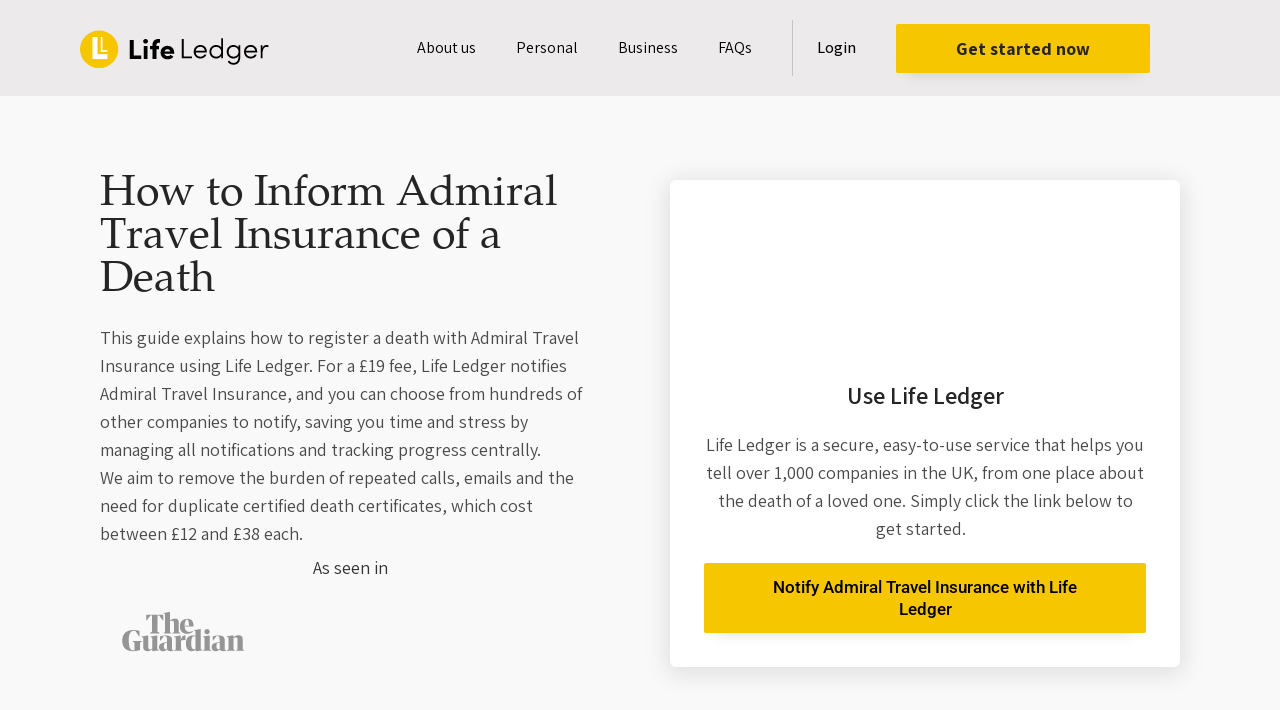

--- FILE ---
content_type: text/html; charset=UTF-8
request_url: https://lifeledger.com/bereavement/insurance/how-to-inform-admiral-travel-insurance-of-a-death/
body_size: 64023
content:
<!DOCTYPE html><html lang="en-GB"><head><script>if(navigator.userAgent.match(/MSIE|Internet Explorer/i)||navigator.userAgent.match(/Trident\/7\..*?rv:11/i)){var href=document.location.href;if(!href.match(/[?&]nowprocket/)){if(href.indexOf("?")==-1){if(href.indexOf("#")==-1){document.location.href=href+"?nowprocket=1"}else{document.location.href=href.replace("#","?nowprocket=1#")}}else{if(href.indexOf("#")==-1){document.location.href=href+"&nowprocket=1"}else{document.location.href=href.replace("#","&nowprocket=1#")}}}}</script><script>class RocketLazyLoadScripts{constructor(e){this.triggerEvents=e,this.eventOptions={passive:!0},this.userEventListener=this.triggerListener.bind(this),this.delayedScripts={normal:[],async:[],defer:[]},this.allJQueries=[]}_addUserInteractionListener(e){this.triggerEvents.forEach((t=>window.addEventListener(t,e.userEventListener,e.eventOptions)))}_removeUserInteractionListener(e){this.triggerEvents.forEach((t=>window.removeEventListener(t,e.userEventListener,e.eventOptions)))}triggerListener(){this._removeUserInteractionListener(this),"loading"===document.readyState?document.addEventListener("DOMContentLoaded",this._loadEverythingNow.bind(this)):this._loadEverythingNow()}async _loadEverythingNow(){this._delayEventListeners(),this._delayJQueryReady(this),this._handleDocumentWrite(),this._registerAllDelayedScripts(),this._preloadAllScripts(),await this._loadScriptsFromList(this.delayedScripts.normal),await this._loadScriptsFromList(this.delayedScripts.defer),await this._loadScriptsFromList(this.delayedScripts.async),await this._triggerDOMContentLoaded(),await this._triggerWindowLoad(),window.dispatchEvent(new Event("rocket-allScriptsLoaded"))}_registerAllDelayedScripts(){document.querySelectorAll("script[type=rocketlazyloadscript]").forEach((e=>{e.hasAttribute("src")?e.hasAttribute("async")&&!1!==e.async?this.delayedScripts.async.push(e):e.hasAttribute("defer")&&!1!==e.defer||"module"===e.getAttribute("data-rocket-type")?this.delayedScripts.defer.push(e):this.delayedScripts.normal.push(e):this.delayedScripts.normal.push(e)}))}async _transformScript(e){return await this._requestAnimFrame(),new Promise((t=>{const n=document.createElement("script");let i;[...e.attributes].forEach((e=>{let t=e.nodeName;"type"!==t&&("data-rocket-type"===t&&(t="type",i=e.nodeValue),n.setAttribute(t,e.nodeValue))})),e.hasAttribute("src")&&this._isValidScriptType(i)?(n.addEventListener("load",t),n.addEventListener("error",t)):(n.text=e.text,t()),e.parentNode.replaceChild(n,e)}))}_isValidScriptType(e){return!e||""===e||"string"==typeof e&&["text/javascript","text/x-javascript","text/ecmascript","text/jscript","application/javascript","application/x-javascript","application/ecmascript","application/jscript","module"].includes(e.toLowerCase())}async _loadScriptsFromList(e){const t=e.shift();return t?(await this._transformScript(t),this._loadScriptsFromList(e)):Promise.resolve()}_preloadAllScripts(){var e=document.createDocumentFragment();[...this.delayedScripts.normal,...this.delayedScripts.defer,...this.delayedScripts.async].forEach((t=>{const n=t.getAttribute("src");if(n){const t=document.createElement("link");t.href=n,t.rel="preload",t.as="script",e.appendChild(t)}})),document.head.appendChild(e)}_delayEventListeners(){let e={};function t(t,n){!function(t){function n(n){return e[t].eventsToRewrite.indexOf(n)>=0?"rocket-"+n:n}e[t]||(e[t]={originalFunctions:{add:t.addEventListener,remove:t.removeEventListener},eventsToRewrite:[]},t.addEventListener=function(){arguments[0]=n(arguments[0]),e[t].originalFunctions.add.apply(t,arguments)},t.removeEventListener=function(){arguments[0]=n(arguments[0]),e[t].originalFunctions.remove.apply(t,arguments)})}(t),e[t].eventsToRewrite.push(n)}function n(e,t){const n=e[t];Object.defineProperty(e,t,{get:n||function(){},set:n=>{e["rocket"+t]=n}})}t(document,"DOMContentLoaded"),t(window,"DOMContentLoaded"),t(window,"load"),t(window,"pageshow"),t(document,"readystatechange"),n(document,"onreadystatechange"),n(window,"onload"),n(window,"onpageshow")}_delayJQueryReady(e){let t=window.jQuery;Object.defineProperty(window,"jQuery",{get:()=>t,set(n){if(n&&n.fn&&!e.allJQueries.includes(n)){n.fn.ready=n.fn.init.prototype.ready=function(t){e.domReadyFired?t.bind(document)(n):document.addEventListener("rocket-DOMContentLoaded",(()=>t.bind(document)(n)))};const t=n.fn.on;n.fn.on=n.fn.init.prototype.on=function(){if(this[0]===window){function e(e){return e.split(" ").map((e=>"load"===e||0===e.indexOf("load.")?"rocket-jquery-load":e)).join(" ")}"string"==typeof arguments[0]||arguments[0]instanceof String?arguments[0]=e(arguments[0]):"object"==typeof arguments[0]&&Object.keys(arguments[0]).forEach((t=>{delete Object.assign(arguments[0],{[e(t)]:arguments[0][t]})[t]}))}return t.apply(this,arguments),this},e.allJQueries.push(n)}t=n}})}async _triggerDOMContentLoaded(){this.domReadyFired=!0,await this._requestAnimFrame(),document.dispatchEvent(new Event("rocket-DOMContentLoaded")),await this._requestAnimFrame(),window.dispatchEvent(new Event("rocket-DOMContentLoaded")),await this._requestAnimFrame(),document.dispatchEvent(new Event("rocket-readystatechange")),await this._requestAnimFrame(),document.rocketonreadystatechange&&document.rocketonreadystatechange()}async _triggerWindowLoad(){await this._requestAnimFrame(),window.dispatchEvent(new Event("rocket-load")),await this._requestAnimFrame(),window.rocketonload&&window.rocketonload(),await this._requestAnimFrame(),this.allJQueries.forEach((e=>e(window).trigger("rocket-jquery-load"))),window.dispatchEvent(new Event("rocket-pageshow")),await this._requestAnimFrame(),window.rocketonpageshow&&window.rocketonpageshow()}_handleDocumentWrite(){const e=new Map;document.write=document.writeln=function(t){const n=document.currentScript,i=document.createRange(),r=n.parentElement;let a=e.get(n);void 0===a&&(a=n.nextSibling,e.set(n,a));const o=document.createDocumentFragment();i.setStart(o,0),o.appendChild(i.createContextualFragment(t)),r.insertBefore(o,a)}}async _requestAnimFrame(){return new Promise((e=>requestAnimationFrame(e)))}static run(){const e=new RocketLazyLoadScripts(["keydown","mousemove","touchmove","touchstart","touchend","touchcancel","touchforcechange","wheel"]);e._addUserInteractionListener(e)}}RocketLazyLoadScripts.run();</script> <meta charset="UTF-8"><meta name="viewport" content="width=device-width, initial-scale=1"><link rel="stylesheet" media="print" onload="this.onload=null;this.media='all';" id="ao_optimized_gfonts" href="https://fonts.googleapis.com/css?family=Assistant%3A300%2C400%2C500%2C600%2C700%2C800%2C900%7CRoboto%3A400%7CAssistant%3A700%2C600%7CAssistant%3A300%2C400%2C500%2C600%2C700%2C800%2C900%7CRoboto%3A400%7CAssistant%3A700%2C600&amp;display=swap"><link rel="profile" href="https://gmpg.org/xfn/11"><meta name='robots' content='index, follow, max-image-preview:large, max-snippet:-1, max-video-preview:-1' /><style>img:is([sizes="auto" i], [sizes^="auto," i]) { contain-intrinsic-size: 3000px 1500px }</style><!-- This site is optimized with the Yoast SEO Premium plugin v24.1 (Yoast SEO v26.7) - https://yoast.com/wordpress/plugins/seo/ --><title>How to Inform Admiral Travel Insurance of a Death - Life Ledger</title><style id="rocket-critical-css">body,h1,h2,h3,h5,html,li,p,ul{border:0;font-size:100%;font-style:inherit;font-weight:inherit;margin:0;outline:0;padding:0;vertical-align:baseline}html{-webkit-text-size-adjust:100%;-ms-text-size-adjust:100%}body{margin:0}main,nav{display:block}a{background-color:transparent}a,a:visited{text-decoration:none}img{border:0}svg:not(:root){overflow:hidden}input{color:inherit;font:inherit;margin:0}input::-moz-focus-inner{border:0;padding:0}input{line-height:normal}.ast-container{max-width:100%}.ast-container{margin-left:auto;margin-right:auto;padding-left:20px;padding-right:20px}h1,h2,h3,h5{clear:both}h1{color:#808285;font-size:2em;line-height:1.2}h2{color:#808285;font-size:1.7em;line-height:1.3}h3{color:#808285;font-size:1.5em;line-height:1.4}h5{color:#808285;line-height:1.6;font-size:1.2em}html{box-sizing:border-box}*,:after,:before{box-sizing:inherit}body{color:#808285;background:#fff;font-style:normal}ul{margin:0 0 1.5em 3em}ul{list-style:disc}li>ul{margin-bottom:0;margin-left:1.5em}i{font-style:italic}img{height:auto;max-width:100%}input{color:#808285;font-weight:400;font-size:100%;margin:0;vertical-align:baseline}input{line-height:normal}a{color:#4169e1}.screen-reader-text{border:0;clip:rect(1px,1px,1px,1px);height:1px;margin:-1px;overflow:hidden;padding:0;position:absolute;width:1px;word-wrap:normal!important}body{-webkit-font-smoothing:antialiased;-moz-osx-font-smoothing:grayscale}body:not(.logged-in){position:relative}#page{position:relative}a{text-decoration:none}img{vertical-align:middle}p{margin-bottom:1.75em}input{line-height:1}body{line-height:1.85714285714286}body{background-color:#fff}#page{display:block}#primary{width:100%}#primary{margin:4em 0}.hentry{margin:0 0 1.5em}body{overflow-x:hidden}.premium-button{display:-webkit-inline-flex;display:-ms-inline-flexbox;display:inline-flex;position:relative;-webkit-backface-visibility:hidden;backface-visibility:hidden;-webkit-transform:translate3d(0,0,0);transform:translate3d(0,0,0)}.elementor-widget-premium-addon-button .premium-button-text-icon-wrapper{width:100%;-webkit-justify-content:center;-ms-flex-pack:center;justify-content:center;-webkit-align-items:center;-ms-flex-align:center;align-items:center}.premium-btn-lg{background-color:#eee;color:#042551;margin:0;text-decoration:none}div[class*=elementor-widget-premium] .premium-btn-lg{padding:16px 28px;font-size:18px;line-height:1.3333}ul{box-sizing:border-box}:root{--wp--preset--font-size--normal:16px;--wp--preset--font-size--huge:42px}.screen-reader-text{border:0;clip-path:inset(50%);height:1px;margin:-1px;overflow:hidden;padding:0;position:absolute;width:1px;word-wrap:normal!important}.cookieplus-cookie-consent h2,.cookieplus-cookie-consent h3{font-family:inherit}.cookieplus-cookie-consent p,.cookieplus-cookie-consent ul,.cookieplus-cookie-consent li,.cookieplus-cookie-consent span,.cookieplus-cookie-consent a{font-size:1em;font-family:inherit;line-height:inherit}.cookieplus-cookie-consent ul{padding-left:15px}.cookieplus-cookie-consent h2{font-size:1.9em;margin:0 0 .5em 0}.cookieplus-cookie-consent h3{font-size:1.4em;margin:0 0 .45em 0}.cookieplus-cookie-consent img{height:auto;max-width:100%;vertical-align:middle}.cookieplus-cookie-consent{position:relative;overflow:hidden}.cookieplus-cookie-consent .cookieplus-header-cookie-consent{position:relative;z-index:10;display:table;width:100%;vertical-align:middle;margin-bottom:12px}.cookieplus-cookie-consent .cookieplus-logo-cookie-consent{display:table-cell;width:200px;padding-right:30px;text-align:center;vertical-align:middle}.cookieplus-cookie-consent .cookieplus-logo-cookie-consent img{display:inline-block;max-width:100%;max-height:90px;margin:0}.cookieplus-cookie-consent .cookieplus-info-cookie-consent{display:table-cell;width:auto;overflow:hidden;vertical-align:middle}.cookieplus-cookie-consent .cookieplus-body-cookie-consent{padding-bottom:10px}.cookieplus-cookie-consent .cookieplus-footer-cookie-consent{position:relative;z-index:10;padding:15px 0 0 0;overflow:hidden}.cookieplus-cookie-consent .cookieplus-btn{line-height:1.5em}.cookieplus-cookie-consent .cookieplus-btn-accept-cookies,.cookieplus-cookie-consent .cookieplus-btn-save-settings{float:right;margin:0 0 8px 18px}.status-cookie-group{display:inline-block;margin:7px 10px 10px 0}.tabster-panel .status-cookie-group{margin-top:7px;float:right;margin-right:0}.cookieplus-wrap-tabs-cookie-consent{padding-top:12px}.cookieplus-cookie-consent.cookieplus-modern:after{position:absolute;top:0;left:200px;z-index:1;width:100%;height:100%;content:"";background-image:url(https://a89b83b6.delivery.rocketcdn.me/wp-content/plugins/master-popups-cookieplus/assets/public/images/line-tab-v.png);background-repeat:repeat-y;background-position:0 0}.cookieplus-cookie-consent.cookieplus-modern.has-logo .cookieplus-info-cookie-consent{padding-left:30px}.cookieplus-cookie-consent.cookieplus-modern .cookieplus-header-cookie-consent{border-bottom:1px solid rgba(255,255,255,0.7);margin-bottom:15px}.cookieplus-cookie-consent.cookieplus-modern .cookieplus-info-cookie-consent{border-bottom:1px solid rgba(50,50,50,0.1)}.cookieplus-cookie-consent.cookieplus-modern .cookieplus-tabs-cookie-consent{border-width:0;background:transparent;border-radius:0}.cookieplus-cookie-consent.cookieplus-modern .tabster-panel-group{border:0!important}@media screen and (max-width:728px){.cookieplus-cookie-consent:after{display:none}.cookieplus-cookie-consent .cookieplus-header-cookie-consent{border:0!important}.cookieplus-cookie-consent .cookieplus-logo-cookie-consent,.cookieplus-cookie-consent .cookieplus-info-cookie-consent{width:100%!important;display:block;padding:0!important;text-align:center!important;border:0!important}.cookieplus-cookie-consent .cookieplus-logo-cookie-consent{margin-bottom:5px}.cookieplus-cookie-consent .cookieplus-tabs-cookie-consent{border-width:1px!important;background:transparent}.cookieplus-cookie-consent .cookieplus-footer-cookie-consent{text-align:center}.cookieplus-cookie-consent .cookieplus-footer-cookie-consent .cookieplus-btn{float:none!important;clear:both!important;margin:0 8px 8px!important}}.cookieplus-tabs-cookie-consent{position:relative;z-index:10;display:table;clear:both;background:#f8f8f8;font-size:13px;border:1px solid #d5d5d5}.cookieplus-tabs-cookie-consent .tabster-tab-group{width:200px;float:none!important}.cookieplus-tabs-cookie-consent .tabster-tab-item{position:relative;border-top:1px solid #d5d5d5}.cookieplus-tabs-cookie-consent .tabster-tab-item:first-child{border-top:0}.cookieplus-tabs-cookie-consent .tabster-tab{background:#f8f8f8;color:#757575;font-weight:bold;font-size:1em;line-height:inherit}.cookieplus-tabs-cookie-consent .tabster-panel-group{position:relative;display:table-cell;vertical-align:top;background:white}.cookieplus-tabs-cookie-consent .tabster-panel{position:relative;padding-bottom:40px}.cookieplus-tabs-cookie-consent .tabster-panel p{font-size:1em}.cookieplus-switcher .cookieplus-switcher-info{display:inline-block;color:#39b749;padding:0 0 0 8px;font-size:13px;font-weight:bold}.cookieplus-btn{display:inline-block;margin:0;padding:.7em 1.4em .7em;border:0;line-height:1;font-size:1em;outline:0;color:#444;background:#e2e2e2;vertical-align:middle;text-transform:none;text-shadow:none;font-weight:normal;font-style:normal;text-align:center;text-decoration:none;-webkit-box-shadow:none;box-shadow:none;text-shadow:none}.cookieplus-btn.cookieplus-btn-green{color:white;background:#3bbf4c}.mpp-container *{-webkit-box-sizing:border-box;box-sizing:border-box}.mpp-popup{display:none;position:fixed;z-index:99999999;left:50%;top:50%;width:640px;height:360px;margin:0;padding:0;max-height:100%;font-size:16px;background:transparent;-webkit-box-sizing:border-box!important;box-sizing:border-box!important}.mpp-popup.mpp-position-top-center{top:0;left:50%;right:auto;-webkit-transform-origin:center top;-ms-transform-origin:center top;transform-origin:center top;-webkit-transform:translate(-50%,0) scale(1);-ms-transform:translate(-50%,0) scale(1);transform:translate(-50%,0) scale(1)}.mpp-popup.mpp-position-middle-center{top:50%;left:50%;right:auto;-webkit-transform-origin:center center;-ms-transform-origin:center center;transform-origin:center center;-webkit-transform:translate(-50%,-50%) scale(1);-ms-transform:translate(-50%,-50%) scale(1);transform:translate(-50%,-50%) scale(1)}.mpp-popup.mpp-position-middle-right{top:50%;right:0;left:auto;-webkit-transform-origin:right center;-ms-transform-origin:right center;transform-origin:right center;-webkit-transform:translate(0,-50%) scale(1);-ms-transform:translate(0,-50%) scale(1);transform:translate(0,-50%) scale(1)}.mpp-wrap{position:relative;width:100%;height:100%;margin:0;padding:0;background-repeat:no-repeat;background-size:cover;background-position:center center}.mpp-content{width:100%;height:100%}.mpp-content i{font-size:1em}.mpp-content .mpp-content-desktop,.mpp-content .mpp-content-mobile{overflow:visible;position:relative;left:0;top:0;margin:auto}.mpp-content .mpp-content-mobile{display:none}.mpp-popup .mpp-close-icon{position:absolute;z-index:20;display:none;font-size:21px;line-height:21px;width:21px;height:21px;vertical-align:top}.mpp-overlay{display:none;position:fixed!important;left:0!important;top:0!important;width:100%!important;height:100%!important;min-width:100%;min-height:100%;z-index:99999998}.mpp-overlay .mpp-overlay-bg{position:absolute;top:0;left:0;width:100%;height:100%;background-color:rgba(0,1,5,0.8);opacity:1}.mpp-element{position:absolute;-webkit-box-sizing:border-box!important;box-sizing:border-box!important}.mpp-element .mpp-element-content{position:relative;width:100%;height:100%;max-width:100%;max-height:100%;opacity:1;padding:0;margin:0;-webkit-box-sizing:border-box!important;box-sizing:border-box!important}.mpp-element .mpp-element-content img{margin:0!important}.mpp-element:not(.mpp-element-shortcode) .mpp-element-content{color:#444;font-family:inherit;font-size:20px;font-weight:400;font-style:normal;text-align:left;line-height:22px;white-space:normal;text-transform:none;text-decoration:none;border-style:solid;border-width:0;border-radius:0;border-color:rgba(255,255,255,0);background-size:cover;background-position:center center;background-repeat:no-repeat}.mpp-element.mpp-element-image img{display:block;width:100%;border-radius:inherit}@font-face{font-display:swap;font-family:"FlaticonClose";src:url(https://a89b83b6.delivery.rocketcdn.me/wp-content/plugins/master-popups/assets/public/fonts/FlaticonClose.eot);src:url(https://a89b83b6.delivery.rocketcdn.me/wp-content/plugins/master-popups/assets/public/fonts/FlaticonClose.eot?#iefix) format("embedded-opentype"),url(https://a89b83b6.delivery.rocketcdn.me/wp-content/plugins/master-popups/assets/public/fonts/FlaticonClose.woff) format("woff"),url(https://a89b83b6.delivery.rocketcdn.me/wp-content/plugins/master-popups/assets/public/fonts/FlaticonClose.ttf) format("truetype"),url(https://a89b83b6.delivery.rocketcdn.me/wp-content/plugins/master-popups/assets/public/fonts/FlaticonClose.svg#FlaticonClose) format("svg");font-weight:normal;font-style:normal}@media screen and (-webkit-min-device-pixel-ratio:0){@font-face{font-display:swap;font-family:"FlaticonClose";src:url(https://a89b83b6.delivery.rocketcdn.me/wp-content/plugins/master-popups/assets/public/fonts/FlaticonClose.svg#FlaticonClose) format("svg")}}[class^="mppfic-"]{display:inline-block;font:normal normal normal 14px/1 FlaticonClose;font-size:inherit;text-rendering:auto;-webkit-font-smoothing:antialiased;-moz-osx-font-smoothing:grayscale}.mppfic-close-1:before{content:"\f101"}.mppfic-close-cancel-circular-2:before{content:"\f105"}a,a:visited{text-decoration:underline}*,::after,::before{box-sizing:border-box}a{text-decoration:none;background-color:transparent;-webkit-text-decoration-skip:objects}input{outline:none}:root{--direction-multiplier:1}.screen-reader-text{height:1px;margin:-1px;overflow:hidden;padding:0;position:absolute;top:-10000em;width:1px;clip:rect(0,0,0,0);border:0}.elementor *,.elementor :after,.elementor :before{box-sizing:border-box}.elementor a{box-shadow:none;text-decoration:none}.elementor img{border:none;border-radius:0;box-shadow:none;height:auto;max-width:100%}.elementor-widget-wrap>.elementor-element.elementor-absolute{position:absolute}@media (max-width:1024px){.elementor-widget-wrap .elementor-element.elementor-widget-tablet__width-initial{max-width:100%}}@media (max-width:767px){.elementor-widget-wrap .elementor-element.elementor-widget-mobile__width-auto{max-width:100%}}.elementor-element{--flex-direction:initial;--flex-wrap:initial;--justify-content:initial;--align-items:initial;--align-content:initial;--gap:initial;--flex-basis:initial;--flex-grow:initial;--flex-shrink:initial;--order:initial;--align-self:initial;align-self:var(--align-self);flex-basis:var(--flex-basis);flex-grow:var(--flex-grow);flex-shrink:var(--flex-shrink);order:var(--order)}.elementor-element.elementor-absolute{z-index:1}.elementor-align-right{text-align:right}.elementor-align-right .elementor-button{width:auto}@media (max-width:767px){.elementor-mobile-align-center{text-align:center}}:root{--page-title-display:block}.elementor-section{position:relative}.elementor-section .elementor-container{display:flex;margin-left:auto;margin-right:auto;position:relative}@media (max-width:1024px){.elementor-section .elementor-container{flex-wrap:wrap}}.elementor-section.elementor-section-boxed>.elementor-container{max-width:1140px}.elementor-widget-wrap{align-content:flex-start;flex-wrap:wrap;position:relative;width:100%}.elementor:not(.elementor-bc-flex-widget) .elementor-widget-wrap{display:flex}.elementor-widget-wrap>.elementor-element{width:100%}.elementor-widget{position:relative}.elementor-widget:not(:last-child){margin-bottom:var(--kit-widget-spacing,20px)}.elementor-widget:not(:last-child).elementor-absolute{margin-bottom:0}.elementor-column{display:flex;min-height:1px;position:relative}.elementor-column-gap-default>.elementor-column>.elementor-element-populated{padding:10px}@media (min-width:768px){.elementor-column.elementor-col-20{width:20%}.elementor-column.elementor-col-33{width:33.333%}.elementor-column.elementor-col-50{width:50%}.elementor-column.elementor-col-100{width:100%}}@media (max-width:767px){.elementor-column{width:100%}}@media (prefers-reduced-motion:no-preference){html{scroll-behavior:smooth}}.elementor-heading-title{line-height:1;margin:0;padding:0}.elementor-button{background-color:#69727d;border-radius:3px;color:#fff;display:inline-block;font-size:15px;line-height:1;padding:12px 24px;fill:#fff;text-align:center}.elementor-button:visited{color:#fff}.elementor-button-content-wrapper{display:flex;flex-direction:row;gap:5px;justify-content:center}.elementor-button-text{display:inline-block}.elementor-button span{text-decoration:inherit}.elementor-icon{color:#69727d;display:inline-block;font-size:50px;line-height:1;text-align:center}.elementor-icon i{display:block;height:1em;position:relative;width:1em}.elementor-icon i:before{left:50%;position:absolute;transform:translateX(-50%)}@media (max-width:767px){.elementor .elementor-hidden-mobile,.elementor .elementor-hidden-phone{display:none}}@media (min-width:768px) and (max-width:1024px){.elementor .elementor-hidden-tablet{display:none}}@media (min-width:1025px) and (max-width:99999px){.elementor .elementor-hidden-desktop{display:none}}.elementor-widget-image{text-align:center}.elementor-widget-image a{display:inline-block}.elementor-widget-image a img[src$=".svg"]{width:48px}.elementor-widget-image img{display:inline-block;vertical-align:middle}.elementor-item:after,.elementor-item:before{display:block;position:absolute}.elementor-item:not(:hover):not(:focus):not(.elementor-item-active):not(.highlighted):after,.elementor-item:not(:hover):not(:focus):not(.elementor-item-active):not(.highlighted):before{opacity:0}.e--pointer-underline .elementor-item:after,.e--pointer-underline .elementor-item:before{background-color:#3f444b;height:3px;left:0;width:100%;z-index:2}.e--pointer-underline .elementor-item:after{bottom:0;content:""}.elementor-nav-menu--main .elementor-nav-menu a{padding:13px 20px}.elementor-nav-menu--main .elementor-nav-menu ul{border-style:solid;border-width:0;padding:0;position:absolute;width:12em}.elementor-nav-menu--layout-horizontal{display:flex}.elementor-nav-menu--layout-horizontal .elementor-nav-menu{display:flex;flex-wrap:wrap}.elementor-nav-menu--layout-horizontal .elementor-nav-menu a{flex-grow:1;white-space:nowrap}.elementor-nav-menu--layout-horizontal .elementor-nav-menu>li{display:flex}.elementor-nav-menu--layout-horizontal .elementor-nav-menu>li ul{top:100%!important}.elementor-nav-menu--layout-horizontal .elementor-nav-menu>li:not(:first-child)>a{margin-inline-start:var(--e-nav-menu-horizontal-menu-item-margin)}.elementor-nav-menu--layout-horizontal .elementor-nav-menu>li:not(:first-child)>ul{left:var(--e-nav-menu-horizontal-menu-item-margin)!important}.elementor-nav-menu--layout-horizontal .elementor-nav-menu>li:not(:last-child)>a{margin-inline-end:var(--e-nav-menu-horizontal-menu-item-margin)}.elementor-nav-menu--layout-horizontal .elementor-nav-menu>li:not(:last-child):after{align-self:center;border-color:var(--e-nav-menu-divider-color,#000);border-left-style:var(--e-nav-menu-divider-style,solid);border-left-width:var(--e-nav-menu-divider-width,2px);content:var(--e-nav-menu-divider-content,none);height:var(--e-nav-menu-divider-height,35%)}.elementor-nav-menu__align-end .elementor-nav-menu{justify-content:flex-end;margin-inline-start:auto}.elementor-widget-nav-menu .elementor-widget-container{display:flex;flex-direction:column}.elementor-nav-menu{position:relative;z-index:2}.elementor-nav-menu:after{clear:both;content:" ";display:block;font:0/0 serif;height:0;overflow:hidden;visibility:hidden}.elementor-nav-menu,.elementor-nav-menu li,.elementor-nav-menu ul{display:block;line-height:normal;list-style:none;margin:0;padding:0}.elementor-nav-menu ul{display:none}.elementor-nav-menu a,.elementor-nav-menu li{position:relative}.elementor-nav-menu li{border-width:0}.elementor-nav-menu a{align-items:center;display:flex}.elementor-nav-menu a{line-height:20px;padding:10px 20px}.elementor-menu-toggle{align-items:center;background-color:rgba(0,0,0,.05);border:0 solid;border-radius:3px;color:#33373d;display:flex;font-size:var(--nav-menu-icon-size,22px);justify-content:center;padding:.25em}.elementor-menu-toggle:not(.elementor-active) .elementor-menu-toggle__icon--close{display:none}.elementor-nav-menu--dropdown{background-color:#fff;font-size:13px}.elementor-nav-menu--dropdown.elementor-nav-menu__container{margin-top:10px;overflow-x:hidden;overflow-y:auto;transform-origin:top}.elementor-nav-menu--dropdown.elementor-nav-menu__container .elementor-sub-item{font-size:.85em}.elementor-nav-menu--dropdown a{color:#33373d}ul.elementor-nav-menu--dropdown a{border-inline-start:8px solid transparent;text-shadow:none}.elementor-nav-menu__text-align-center .elementor-nav-menu--dropdown .elementor-nav-menu a{justify-content:center}.elementor-nav-menu--toggle{--menu-height:100vh}.elementor-nav-menu--toggle .elementor-menu-toggle:not(.elementor-active)+.elementor-nav-menu__container{max-height:0;overflow:hidden;transform:scaleY(0)}.elementor-nav-menu--stretch .elementor-nav-menu__container.elementor-nav-menu--dropdown{position:absolute;z-index:9997}@media (max-width:1024px){.elementor-nav-menu--dropdown-tablet .elementor-nav-menu--main{display:none}}@media (min-width:1025px){.elementor-nav-menu--dropdown-tablet .elementor-menu-toggle,.elementor-nav-menu--dropdown-tablet .elementor-nav-menu--dropdown{display:none}.elementor-nav-menu--dropdown-tablet nav.elementor-nav-menu--dropdown.elementor-nav-menu__container{overflow-y:hidden}}.premium-button-text-icon-wrapper{display:-webkit-flex;display:-ms-flexbox;display:flex}.elementor-widget .elementor-icon-list-items{list-style-type:none;margin:0;padding:0}.elementor-widget .elementor-icon-list-item{margin:0;padding:0;position:relative}.elementor-widget .elementor-icon-list-item:after{inset-block-end:0;position:absolute;width:100%}.elementor-widget .elementor-icon-list-item,.elementor-widget .elementor-icon-list-item a{align-items:var(--icon-vertical-align,center);display:flex;font-size:inherit}.elementor-widget.elementor-list-item-link-full_width a{width:100%}.elementor-widget:not(.elementor-align-right) .elementor-icon-list-item:after{inset-inline-start:0}.elementor-widget:not(.elementor-align-left) .elementor-icon-list-item:after{inset-inline-end:0}@media (min-width:-1){.elementor-widget:not(.elementor-widescreen-align-right) .elementor-icon-list-item:after{inset-inline-start:0}.elementor-widget:not(.elementor-widescreen-align-left) .elementor-icon-list-item:after{inset-inline-end:0}}@media (max-width:-1){.elementor-widget:not(.elementor-laptop-align-right) .elementor-icon-list-item:after{inset-inline-start:0}.elementor-widget:not(.elementor-laptop-align-left) .elementor-icon-list-item:after{inset-inline-end:0}.elementor-widget:not(.elementor-tablet_extra-align-right) .elementor-icon-list-item:after{inset-inline-start:0}.elementor-widget:not(.elementor-tablet_extra-align-left) .elementor-icon-list-item:after{inset-inline-end:0}}@media (max-width:1024px){.elementor-widget:not(.elementor-tablet-align-right) .elementor-icon-list-item:after{inset-inline-start:0}.elementor-widget:not(.elementor-tablet-align-left) .elementor-icon-list-item:after{inset-inline-end:0}}@media (max-width:-1){.elementor-widget:not(.elementor-mobile_extra-align-right) .elementor-icon-list-item:after{inset-inline-start:0}.elementor-widget:not(.elementor-mobile_extra-align-left) .elementor-icon-list-item:after{inset-inline-end:0}}@media (max-width:767px){.elementor-widget.elementor-mobile-align-center .elementor-icon-list-item,.elementor-widget.elementor-mobile-align-center .elementor-icon-list-item a{justify-content:center}.elementor-widget.elementor-mobile-align-center .elementor-icon-list-item:after{margin:auto}.elementor-widget:not(.elementor-mobile-align-right) .elementor-icon-list-item:after{inset-inline-start:0}.elementor-widget:not(.elementor-mobile-align-left) .elementor-icon-list-item:after{inset-inline-end:0}}.elementor .elementor-element ul.elementor-icon-list-items{padding:0}@font-face{font-display:swap;font-family:eicons;src:url(https://a89b83b6.delivery.rocketcdn.me/wp-content/plugins/elementor/assets/lib/eicons/fonts/eicons.eot?5.44.0);src:url(https://a89b83b6.delivery.rocketcdn.me/wp-content/plugins/elementor/assets/lib/eicons/fonts/eicons.eot?5.44.0#iefix) format("embedded-opentype"),url(https://a89b83b6.delivery.rocketcdn.me/wp-content/plugins/elementor/assets/lib/eicons/fonts/eicons.woff2?5.44.0) format("woff2"),url(https://a89b83b6.delivery.rocketcdn.me/wp-content/plugins/elementor/assets/lib/eicons/fonts/eicons.woff?5.44.0) format("woff"),url(https://a89b83b6.delivery.rocketcdn.me/wp-content/plugins/elementor/assets/lib/eicons/fonts/eicons.ttf?5.44.0) format("truetype"),url(https://a89b83b6.delivery.rocketcdn.me/wp-content/plugins/elementor/assets/lib/eicons/fonts/eicons.svg?5.44.0#eicon) format("svg");font-weight:400;font-style:normal}[class*=" eicon-"]{display:inline-block;font-family:eicons;font-size:inherit;font-weight:400;font-style:normal;font-variant:normal;line-height:1;text-rendering:auto;-webkit-font-smoothing:antialiased;-moz-osx-font-smoothing:grayscale}.eicon-menu-bar:before{content:"\e816"}.eicon-close:before{content:"\e87f"}.elementor-kit-12615{--e-global-color-primary:#252525;--e-global-color-secondary:#F6C600;--e-global-color-text:#FBE899;--e-global-color-accent:#F3F3F3;--e-global-color-664ec0c:#000000;--e-global-color-054ccb1:#FFFFFF;--e-global-color-f3481e1:#02010100;--e-global-color-629005b:#EDF5F3;--e-global-color-f4eeef2:#4A4A4A;--e-global-color-8b64dd1:#4FB286;--e-global-color-4f4d3bd:#C4C4C4;--e-global-typography-primary-font-family:"Roboto";--e-global-typography-primary-font-weight:600;--e-global-typography-secondary-font-family:"Palatino";--e-global-typography-secondary-font-size:43px;--e-global-typography-secondary-font-weight:400;--e-global-typography-text-font-family:"Roboto";--e-global-typography-text-font-weight:400;--e-global-typography-accent-font-family:"Roboto";--e-global-typography-accent-font-weight:500;--e-global-typography-d1bec74-font-family:"Palatino";--e-global-typography-d1bec74-font-size:43px;--e-global-typography-d1bec74-line-height:47.3px;--e-global-typography-81ea72b-font-family:"Assistant";--e-global-typography-81ea72b-font-size:18px;--e-global-typography-81ea72b-line-height:29.52px;--e-global-typography-b7a651c-font-family:"Palatino";--e-global-typography-b7a651c-font-size:54px;--e-global-typography-b7a651c-font-weight:400;--e-global-typography-b7a651c-line-height:59.41px;--e-global-typography-c074044-font-family:"Palatino";--e-global-typography-c074044-font-size:43px;--e-global-typography-c074044-font-weight:400;--e-global-typography-c074044-line-height:47px;--e-global-typography-2aabf63-font-family:"Assistant";--e-global-typography-2aabf63-font-size:18px;--e-global-typography-2aabf63-font-weight:700;--e-global-typography-2aabf63-line-height:24px;--e-global-typography-c32d896-font-family:"Assistant";--e-global-typography-c32d896-font-size:18px;--e-global-typography-c32d896-font-weight:400;--e-global-typography-c32d896-line-height:28px;--e-global-typography-c9fd618-font-family:"Assistant";--e-global-typography-c9fd618-font-size:24px;--e-global-typography-c9fd618-font-weight:700;--e-global-typography-c9fd618-line-height:31.39px;--e-global-typography-a13efda-font-family:"Assistant";--e-global-typography-a13efda-font-size:24px;--e-global-typography-a13efda-font-weight:400;--e-global-typography-a13efda-line-height:31.39px;--e-global-typography-987316b-font-family:"Assistant";--e-global-typography-987316b-font-size:32px;--e-global-typography-987316b-font-weight:600;--e-global-typography-987316b-line-height:41.86px;--e-global-typography-e67eab7-font-family:"Helvetica";--e-global-typography-e67eab7-font-size:14px;--e-global-typography-e67eab7-font-weight:400;--e-global-typography-e67eab7-line-height:22.96px}.elementor-kit-12615 .elementor-button{background-color:#F6C600;font-size:17px;font-weight:700;line-height:22.24px;color:#252525}.elementor-kit-12615 h3{font-family:var(--e-global-typography-987316b-font-family),Sans-serif;font-size:var(--e-global-typography-987316b-font-size);font-weight:var(--e-global-typography-987316b-font-weight);line-height:var(--e-global-typography-987316b-line-height)}.elementor-section.elementor-section-boxed>.elementor-container{max-width:1140px}.elementor-widget:not(:last-child){margin-block-end:20px}.elementor-element{--widgets-spacing:20px 20px;--widgets-spacing-row:20px;--widgets-spacing-column:20px}@media (max-width:1024px){.elementor-kit-12615{--e-global-typography-b7a651c-font-size:43px;--e-global-typography-b7a651c-line-height:47.3px;--e-global-typography-c074044-font-size:43px;--e-global-typography-c074044-line-height:47px;--e-global-typography-2aabf63-font-size:18px;--e-global-typography-2aabf63-line-height:24px;--e-global-typography-c32d896-font-size:18px;--e-global-typography-c32d896-line-height:28px}.elementor-kit-12615 h3{font-size:var(--e-global-typography-987316b-font-size);line-height:var(--e-global-typography-987316b-line-height)}.elementor-section.elementor-section-boxed>.elementor-container{max-width:1024px}}@media (max-width:767px){.elementor-kit-12615{--e-global-typography-b7a651c-font-size:43px;--e-global-typography-b7a651c-line-height:47px;--e-global-typography-c074044-font-size:43px;--e-global-typography-c074044-line-height:47px;--e-global-typography-2aabf63-font-size:18px;--e-global-typography-2aabf63-line-height:24px;--e-global-typography-c32d896-font-size:18px;--e-global-typography-c32d896-line-height:28px}.elementor-kit-12615 h3{font-size:var(--e-global-typography-987316b-font-size);line-height:var(--e-global-typography-987316b-line-height)}.elementor-section.elementor-section-boxed>.elementor-container{max-width:767px}}@font-face{font-family:'Palatino';font-style:normal;font-weight:normal;font-display:swap;src:url('https://a89b83b6.delivery.rocketcdn.me/wp-content/uploads/2021/07/Palatino-Font.ttf') format('truetype')}.fab,.fas{-moz-osx-font-smoothing:grayscale;-webkit-font-smoothing:antialiased;display:inline-block;font-style:normal;font-variant:normal;text-rendering:auto;line-height:1}.fa-angle-down:before{content:"\f107"}.fa-angle-right:before{content:"\f105"}.fa-angle-up:before{content:"\f106"}.fa-phone:before{content:"\f095"}.fa-waze:before{content:"\f83f"}.fa-whatsapp:before{content:"\f232"}@font-face{font-family:"Font Awesome 5 Brands";font-style:normal;font-weight:400;font-display:swap;src:url(https://a89b83b6.delivery.rocketcdn.me/wp-content/plugins/elementor/assets/lib/font-awesome/webfonts/fa-brands-400.eot);src:url(https://a89b83b6.delivery.rocketcdn.me/wp-content/plugins/elementor/assets/lib/font-awesome/webfonts/fa-brands-400.eot?#iefix) format("embedded-opentype"),url(https://a89b83b6.delivery.rocketcdn.me/wp-content/plugins/elementor/assets/lib/font-awesome/webfonts/fa-brands-400.woff2) format("woff2"),url(https://a89b83b6.delivery.rocketcdn.me/wp-content/plugins/elementor/assets/lib/font-awesome/webfonts/fa-brands-400.woff) format("woff"),url(https://a89b83b6.delivery.rocketcdn.me/wp-content/plugins/elementor/assets/lib/font-awesome/webfonts/fa-brands-400.ttf) format("truetype"),url(https://a89b83b6.delivery.rocketcdn.me/wp-content/plugins/elementor/assets/lib/font-awesome/webfonts/fa-brands-400.svg#fontawesome) format("svg")}.fab{font-family:"Font Awesome 5 Brands"}@font-face{font-family:"Font Awesome 5 Free";font-style:normal;font-weight:400;font-display:swap;src:url(https://a89b83b6.delivery.rocketcdn.me/wp-content/plugins/elementor/assets/lib/font-awesome/webfonts/fa-regular-400.eot);src:url(https://a89b83b6.delivery.rocketcdn.me/wp-content/plugins/elementor/assets/lib/font-awesome/webfonts/fa-regular-400.eot?#iefix) format("embedded-opentype"),url(https://a89b83b6.delivery.rocketcdn.me/wp-content/plugins/elementor/assets/lib/font-awesome/webfonts/fa-regular-400.woff2) format("woff2"),url(https://a89b83b6.delivery.rocketcdn.me/wp-content/plugins/elementor/assets/lib/font-awesome/webfonts/fa-regular-400.woff) format("woff"),url(https://a89b83b6.delivery.rocketcdn.me/wp-content/plugins/elementor/assets/lib/font-awesome/webfonts/fa-regular-400.ttf) format("truetype"),url(https://a89b83b6.delivery.rocketcdn.me/wp-content/plugins/elementor/assets/lib/font-awesome/webfonts/fa-regular-400.svg#fontawesome) format("svg")}.fab{font-weight:400}@font-face{font-family:"Font Awesome 5 Free";font-style:normal;font-weight:900;font-display:swap;src:url(https://a89b83b6.delivery.rocketcdn.me/wp-content/plugins/elementor/assets/lib/font-awesome/webfonts/fa-solid-900.eot);src:url(https://a89b83b6.delivery.rocketcdn.me/wp-content/plugins/elementor/assets/lib/font-awesome/webfonts/fa-solid-900.eot?#iefix) format("embedded-opentype"),url(https://a89b83b6.delivery.rocketcdn.me/wp-content/plugins/elementor/assets/lib/font-awesome/webfonts/fa-solid-900.woff2) format("woff2"),url(https://a89b83b6.delivery.rocketcdn.me/wp-content/plugins/elementor/assets/lib/font-awesome/webfonts/fa-solid-900.woff) format("woff"),url(https://a89b83b6.delivery.rocketcdn.me/wp-content/plugins/elementor/assets/lib/font-awesome/webfonts/fa-solid-900.ttf) format("truetype"),url(https://a89b83b6.delivery.rocketcdn.me/wp-content/plugins/elementor/assets/lib/font-awesome/webfonts/fa-solid-900.svg#fontawesome) format("svg")}.fas{font-family:"Font Awesome 5 Free"}.fas{font-weight:900}.elementor-19275 .elementor-element.elementor-element-54ef938:not(.elementor-motion-effects-element-type-background){background-color:transparent;background-image:linear-gradient(180deg,#ECEAEA 0%,#ECEAEA 100%)}.elementor-19275 .elementor-element.elementor-element-54ef938{padding:10px 0px 10px 0px;z-index:999}.elementor-19275 .elementor-element.elementor-element-6691b25.elementor-column.elementor-element[data-element_type="column"]>.elementor-widget-wrap.elementor-element-populated{align-content:center;align-items:center}.elementor-19275 .elementor-element.elementor-element-b0a29b3{text-align:left}.elementor-19275 .elementor-element.elementor-element-b0a29b3 img{width:100%}.elementor-19275 .elementor-element.elementor-element-4298e43.elementor-column.elementor-element[data-element_type="column"]>.elementor-widget-wrap.elementor-element-populated{align-content:center;align-items:center}.elementor-widget-nav-menu .elementor-nav-menu .elementor-item{font-family:var(--e-global-typography-primary-font-family),Sans-serif;font-weight:var(--e-global-typography-primary-font-weight)}.elementor-widget-nav-menu .elementor-nav-menu--main .elementor-item{color:var(--e-global-color-text);fill:var(--e-global-color-text)}.elementor-widget-nav-menu .elementor-nav-menu--main:not(.e--pointer-framed) .elementor-item:before,.elementor-widget-nav-menu .elementor-nav-menu--main:not(.e--pointer-framed) .elementor-item:after{background-color:var(--e-global-color-accent)}.elementor-widget-nav-menu{--e-nav-menu-divider-color:var( --e-global-color-text )}.elementor-widget-nav-menu .elementor-nav-menu--dropdown .elementor-item,.elementor-widget-nav-menu .elementor-nav-menu--dropdown .elementor-sub-item{font-family:var(--e-global-typography-accent-font-family),Sans-serif;font-weight:var(--e-global-typography-accent-font-weight)}.elementor-19275 .elementor-element.elementor-element-d1f18bf .elementor-menu-toggle{margin-left:auto;background-color:#FF1E1E00}.elementor-19275 .elementor-element.elementor-element-d1f18bf .elementor-nav-menu .elementor-item{font-family:"Assistant",Sans-serif;font-size:16px;font-weight:400}.elementor-19275 .elementor-element.elementor-element-d1f18bf .elementor-nav-menu--main .elementor-item{color:#000000;fill:#000000}.elementor-19275 .elementor-element.elementor-element-d1f18bf .elementor-nav-menu--main:not(.e--pointer-framed) .elementor-item:before,.elementor-19275 .elementor-element.elementor-element-d1f18bf .elementor-nav-menu--main:not(.e--pointer-framed) .elementor-item:after{background-color:#E97258}.elementor-19275 .elementor-element.elementor-element-d1f18bf .e--pointer-underline .elementor-item:after{height:0px}.elementor-19275 .elementor-element.elementor-element-d1f18bf .elementor-nav-menu--dropdown a,.elementor-19275 .elementor-element.elementor-element-d1f18bf .elementor-menu-toggle{color:#000000;fill:#000000}.elementor-19275 .elementor-element.elementor-element-d1f18bf .elementor-nav-menu--dropdown{background-color:#E5E5E5;border-radius:3px 3px 3px 3px}.elementor-19275 .elementor-element.elementor-element-d1f18bf .elementor-nav-menu--dropdown .elementor-item,.elementor-19275 .elementor-element.elementor-element-d1f18bf .elementor-nav-menu--dropdown .elementor-sub-item{font-family:"Assistant",Sans-serif;font-size:16px;font-weight:400}.elementor-19275 .elementor-element.elementor-element-d1f18bf .elementor-nav-menu--dropdown li:first-child a{border-top-left-radius:3px;border-top-right-radius:3px}.elementor-19275 .elementor-element.elementor-element-d1f18bf .elementor-nav-menu--dropdown li:last-child a{border-bottom-right-radius:3px;border-bottom-left-radius:3px}.elementor-19275 .elementor-element.elementor-element-d1f18bf .elementor-nav-menu--main .elementor-nav-menu--dropdown,.elementor-19275 .elementor-element.elementor-element-d1f18bf .elementor-nav-menu__container.elementor-nav-menu--dropdown{box-shadow:0px 24px 30px -14px rgba(0,0,0,0.25)}.elementor-19275 .elementor-element.elementor-element-d1f18bf .elementor-nav-menu--dropdown a{padding-top:20px;padding-bottom:20px}.elementor-19275 .elementor-element.elementor-element-d1f18bf .elementor-nav-menu--main>.elementor-nav-menu>li>.elementor-nav-menu--dropdown,.elementor-19275 .elementor-element.elementor-element-d1f18bf .elementor-nav-menu__container.elementor-nav-menu--dropdown{margin-top:14px!important}.elementor-19275 .elementor-element.elementor-element-d1f18bf div.elementor-menu-toggle{color:#000000}.elementor-19275 .elementor-element.elementor-element-59c804d.elementor-column.elementor-element[data-element_type="column"]>.elementor-widget-wrap.elementor-element-populated{align-content:center;align-items:center}.elementor-widget-button .elementor-button{background-color:var(--e-global-color-accent);font-family:var(--e-global-typography-accent-font-family),Sans-serif;font-weight:var(--e-global-typography-accent-font-weight)}.elementor-19275 .elementor-element.elementor-element-c49ed85 .elementor-button{background-color:#61CE7000;font-family:"Assistant",Sans-serif;font-size:16px;font-weight:500;fill:#000000;color:#000000;box-shadow:0px 0px 0px 0px rgba(0,0,0,0.5);border-radius:0px 0px 0px 0px}.elementor-19275 .elementor-element.elementor-element-c49ed85>.elementor-widget-container{border-style:solid;border-width:0px 0px 0px 01px;border-color:#C4C4C4}.elementor-19275 .elementor-element.elementor-element-e5ae94e.elementor-column.elementor-element[data-element_type="column"]>.elementor-widget-wrap.elementor-element-populated{align-content:center;align-items:center}.elementor-widget-premium-addon-button .premium-button{font-family:var(--e-global-typography-primary-font-family),Sans-serif;font-weight:var(--e-global-typography-primary-font-weight)}.elementor-widget-premium-addon-button .premium-button .premium-button-text-icon-wrapper span{color:var(--e-global-color-secondary)}.elementor-widget-premium-addon-button .premium-button{background-color:var(--e-global-color-primary)}.elementor-19275 .elementor-element.elementor-element-a8094a4>.elementor-widget-container{margin:0px 0px 0px 0px;padding:0px 0px 0px 0px}.elementor-19275 .elementor-element.elementor-element-a8094a4{text-align:center}.elementor-19275 .elementor-element.elementor-element-a8094a4 .premium-button{font-family:"Assistant",Sans-serif;font-weight:700;border-radius:2px;box-shadow:0px 12px 15px -12px rgba(0,0,0,0.15)}.elementor-19275 .elementor-element.elementor-element-a8094a4 .premium-button .premium-button-text-icon-wrapper span{color:#252525}.elementor-19275 .elementor-element.elementor-element-a8094a4 .premium-button{background-color:#F6C600}.elementor-19275 .elementor-element.elementor-element-a8094a4 .premium-button{padding:08px 60px 08px 60px}.elementor-19275 .elementor-element.elementor-element-c3234a4.elementor-column>.elementor-widget-wrap{justify-content:flex-end}.elementor-19275 .elementor-element.elementor-element-c3234a4>.elementor-element-populated{padding:0px 15px 0px 15px}.elementor-widget-ucaddon_ue_side_menu .side-menu-button{font-family:var(--e-global-typography-text-font-family),Sans-serif;font-weight:var(--e-global-typography-text-font-weight)}.elementor-19275 .elementor-element.elementor-element-c092e40 .uc-side-menu-items{background-color:var(--e-global-color-054ccb1)}.elementor-19275 .elementor-element.elementor-element-c092e40 .uc-menu-button-wrapper{z-index:999999}.elementor-19275 .elementor-element.elementor-element-c092e40 .side-menu-holder{text-align:inherit}.elementor-19275 .elementor-element.elementor-element-c092e40 .open_side_menu{width:60px;height:60px;font-size:20px;background-color:var(--e-global-color-f3481e1);color:var(--e-global-color-primary);border-radius:0px;padding:15px 15px 15px 15px}.elementor-19275 .elementor-element.elementor-element-c092e40 .uc-close-side-menu{font-size:16px;top:20px;color:var(--e-global-color-primary);background-color:var(--e-global-color-f3481e1);width:40px;height:40px;border-radius:100px}.elementor-19275 .elementor-element.elementor-element-c092e40 .side-menu-button{padding:15px 15px 15px 15px;color:#ffffff}.elementor-19275 .elementor-element.elementor-element-c092e40 .side-menu-button-icon{font-size:24px;margin-bottom:10px}.elementor-location-header:before{content:"";display:table;clear:both}@media (max-width:1024px){.elementor-19275 .elementor-element.elementor-element-b0a29b3>.elementor-widget-container{padding:0px 10px 0px 10px}.elementor-19275 .elementor-element.elementor-element-c49ed85>.elementor-widget-container{border-width:0px 0px 0px 0px}.elementor-19275 .elementor-element.elementor-element-a8094a4{text-align:center}.elementor-19275 .elementor-element.elementor-element-a8094a4 .premium-button{font-size:17px}.elementor-19275 .elementor-element.elementor-element-a8094a4 .premium-button{padding:10px 20px 10px 20px}.elementor-19275 .elementor-element.elementor-element-c3234a4.elementor-column.elementor-element[data-element_type="column"]>.elementor-widget-wrap.elementor-element-populated{align-content:center;align-items:center}}@media (min-width:768px){.elementor-19275 .elementor-element.elementor-element-6691b25{width:18.46%}.elementor-19275 .elementor-element.elementor-element-4298e43{width:44%}.elementor-19275 .elementor-element.elementor-element-59c804d{width:8.734%}.elementor-19275 .elementor-element.elementor-element-e5ae94e{width:24.806%}.elementor-19275 .elementor-element.elementor-element-c3234a4{width:4%}}@media (max-width:1024px) and (min-width:768px){.elementor-19275 .elementor-element.elementor-element-6691b25{width:25%}.elementor-19275 .elementor-element.elementor-element-c3234a4{width:75%}}@media (max-width:767px){.elementor-19275 .elementor-element.elementor-element-6691b25{width:50%}.elementor-19275 .elementor-element.elementor-element-c3234a4{width:50%}.elementor-19275 .elementor-element.elementor-element-c3234a4.elementor-column.elementor-element[data-element_type="column"]>.elementor-widget-wrap.elementor-element-populated{align-content:center;align-items:center}.elementor-19275 .elementor-element.elementor-element-c092e40 .uc-menu-button-wrapper{z-index:99999}.elementor-19275 .elementor-element.elementor-element-c092e40 .open_side_menu{font-size:28px}.elementor-19275 .elementor-element.elementor-element-c092e40 .uc-close-side-menu{font-size:32px;top:11px;width:61px;height:61px}}.elementor-icon-box-title a{color:#252525;text-decoration:underline}.elementor-button-text,.premium-button-text-icon-wrapper span{padding:5px 0px}#menu-sticky{position:sticky;bottom:0}.elementor-67082 .elementor-element.elementor-element-7eccec9>.elementor-widget-wrap>.elementor-widget:not(.elementor-widget__width-auto):not(.elementor-widget__width-initial):not(:last-child):not(.elementor-absolute){margin-bottom:0px}.elementor-widget-icon-list .elementor-icon-list-item:not(:last-child):after{border-color:var(--e-global-color-text)}.elementor-widget-icon-list .elementor-icon-list-item>.elementor-icon-list-text,.elementor-widget-icon-list .elementor-icon-list-item>a{font-family:var(--e-global-typography-text-font-family),Sans-serif;font-weight:var(--e-global-typography-text-font-weight)}.elementor-widget-icon-list .elementor-icon-list-text{color:var(--e-global-color-secondary)}.elementor-67082 .elementor-element.elementor-element-c2152b9 .elementor-icon-list-items:not(.elementor-inline-items) .elementor-icon-list-item:not(:last-child){padding-block-end:calc(8px/2)}.elementor-67082 .elementor-element.elementor-element-c2152b9 .elementor-icon-list-items:not(.elementor-inline-items) .elementor-icon-list-item:not(:first-child){margin-block-start:calc(8px/2)}.elementor-67082 .elementor-element.elementor-element-c2152b9{--e-icon-list-icon-size:14px;--icon-vertical-offset:0px}.elementor-67082 .elementor-element.elementor-element-c2152b9 .elementor-icon-list-item>a{font-family:"Assistant",Sans-serif;font-size:16px;font-weight:400}.elementor-67082 .elementor-element.elementor-element-c2152b9 .elementor-icon-list-text{color:var(--e-global-color-054ccb1)}body:not(.rtl) .elementor-67082 .elementor-element.elementor-element-0bb401a{left:0px}.elementor-67082 .elementor-element.elementor-element-0bb401a{top:0px}body:not(.rtl) .elementor-67082 .elementor-element.elementor-element-e1c58ca{left:0px}.elementor-67082 .elementor-element.elementor-element-e1c58ca{top:0px}.elementor-widget-heading .elementor-heading-title{font-family:var(--e-global-typography-primary-font-family),Sans-serif;font-weight:var(--e-global-typography-primary-font-weight);color:var(--e-global-color-primary)}.elementor-location-header:before{content:"";display:table;clear:both}@media (max-width:767px){.elementor-67082 .elementor-element.elementor-element-c2152b9>.elementor-widget-container{padding:0px 0px 73px 0px}.elementor-67082 .elementor-element.elementor-element-0e900d8>.elementor-widget-container{margin:-71px 0px 0px 0px}.elementor-67082 .elementor-element.elementor-element-0bb401a{width:auto;max-width:auto;top:59%}.elementor-67082 .elementor-element.elementor-element-0bb401a>.elementor-widget-container{margin:0% 0% 0% 0%}body:not(.rtl) .elementor-67082 .elementor-element.elementor-element-0bb401a{left:34%}.elementor-67082 .elementor-element.elementor-element-0bb401a img{width:100%}.elementor-67082 .elementor-element.elementor-element-e1c58ca{width:auto;max-width:auto;top:59%}.elementor-67082 .elementor-element.elementor-element-e1c58ca>.elementor-widget-container{padding:0px 0px 20px 0px}body:not(.rtl) .elementor-67082 .elementor-element.elementor-element-e1c58ca{left:52%}}.preferences{color:white;font-family:assistant;font-size:16px;text-align:center}.elementor-73660 .elementor-element.elementor-element-f043012:not(.elementor-motion-effects-element-type-background){background-color:#F3F3F380}.elementor-73660 .elementor-element.elementor-element-f043012{margin-top:0px;margin-bottom:0px;padding:0px 0100px 80px 100px}.elementor-73660 .elementor-element.elementor-element-f311dad>.elementor-element-populated{padding:079px 40px 0px 0px}.elementor-73660 .elementor-element.elementor-element-080a3e1{margin-top:0px;margin-bottom:0px;padding:0px 0px 0px 0px}.elementor-73660 .elementor-element.elementor-element-ef8d022>.elementor-element-populated{margin:0px 0px 0px 0px;--e-column-margin-right:0px;--e-column-margin-left:0px;padding:0px 0px 0px 0px}.elementor-widget-heading .elementor-heading-title{font-family:var(--e-global-typography-primary-font-family),Sans-serif;font-weight:var(--e-global-typography-primary-font-weight);color:var(--e-global-color-primary)}.elementor-73660 .elementor-element.elementor-element-e0604be .elementor-heading-title{font-family:"Palatino",Sans-serif;font-size:43px;font-weight:400}.elementor-widget-text-editor{font-family:var(--e-global-typography-text-font-family),Sans-serif;font-weight:var(--e-global-typography-text-font-weight);color:var(--e-global-color-text)}.elementor-73660 .elementor-element.elementor-element-096ad22>.elementor-widget-container{margin:0px 0px 0px 0px;padding:0px 0px 0px 0px}.elementor-73660 .elementor-element.elementor-element-096ad22{font-family:"Assistant",Sans-serif;font-size:18px;font-weight:400;line-height:28px;color:var(--e-global-color-f4eeef2)}.elementor-73660 .elementor-element.elementor-element-651ce20>.elementor-widget-container{margin:-14px 0px 0px 0px}.elementor-73660 .elementor-element.elementor-element-651ce20{text-align:center;font-family:var(--e-global-typography-c32d896-font-family),Sans-serif;font-size:var(--e-global-typography-c32d896-font-size);font-weight:var(--e-global-typography-c32d896-font-weight);line-height:var(--e-global-typography-c32d896-line-height);color:#000000CC}.elementor-73660 .elementor-element.elementor-element-2968147 img{opacity:0.48}.elementor-73660 .elementor-element.elementor-element-c23b4e3>.elementor-widget-container{margin:17px 0px 0px 0px;padding:0px 0px 0px 0px}.elementor-73660 .elementor-element.elementor-element-c23b4e3 img{opacity:0.48}.elementor-73660 .elementor-element.elementor-element-8da4e8b{padding:0px 0px 0px 0px}.elementor-73660 .elementor-element.elementor-element-7323883{padding:0px 0px 0px 0px}.elementor-73660 .elementor-element.elementor-element-2ab0618.elementor-column>.elementor-widget-wrap{justify-content:flex-end}.elementor-73660 .elementor-element.elementor-element-2ab0618>.elementor-element-populated{margin:0px 0px -80px 30px;--e-column-margin-right:0px;--e-column-margin-left:30px;padding:0px 0px 0px 0px}.elementor-73660 .elementor-element.elementor-element-ee2b0a8:not(.elementor-motion-effects-element-type-background){background-color:var(--e-global-color-054ccb1)}.elementor-73660 .elementor-element.elementor-element-ee2b0a8{border-radius:6px 6px 6px 6px}.elementor-73660 .elementor-element.elementor-element-ee2b0a8{box-shadow:0px 4px 23px 4px rgba(0,0,0,0.1);margin-top:084px;margin-bottom:084px;padding:024px 024px 024px 024px}.elementor-73660 .elementor-element.elementor-element-b5ce367{text-align:center}.elementor-73660 .elementor-element.elementor-element-b5ce367 .elementor-heading-title{font-family:"Assistant",Sans-serif;font-size:24px;font-weight:600;line-height:31.39px}.elementor-widget-button .elementor-button{background-color:var(--e-global-color-accent);font-family:var(--e-global-typography-accent-font-family),Sans-serif;font-weight:var(--e-global-typography-accent-font-weight)}.elementor-73660 .elementor-element.elementor-element-18abc4c{margin-top:0px;margin-bottom:0px;padding:0px 0100px 047px 100px}.elementor-73660 .elementor-element.elementor-element-cebebe2>.elementor-element-populated{margin:56px 50px 0px 0px;--e-column-margin-right:50px;--e-column-margin-left:0px;padding:0px 0px 0px 0px}.elementor-73660 .elementor-element.elementor-element-6ca2c17:not(.elementor-motion-effects-element-type-background){background-color:var(--e-global-color-054ccb1)}.elementor-73660 .elementor-element.elementor-element-6ca2c17{border-radius:6px 6px 6px 6px}.elementor-73660 .elementor-element.elementor-element-6ca2c17{box-shadow:0px 4px 23px 4px rgba(0,0,0,0.1);padding:27px 0px 0px 0px}.elementor-widget-ucaddon_unlimited_timeline .ue_timeline_item_title{font-family:var(--e-global-typography-text-font-family),Sans-serif;font-weight:var(--e-global-typography-text-font-weight)}.elementor-widget-ucaddon_unlimited_timeline .ue_timeline_item_subtitle{font-family:var(--e-global-typography-text-font-family),Sans-serif;font-weight:var(--e-global-typography-text-font-weight)}.elementor-widget-ucaddon_unlimited_timeline .ue_timeline_item_text{font-family:var(--e-global-typography-text-font-family),Sans-serif;font-weight:var(--e-global-typography-text-font-weight)}.elementor-widget-ucaddon_unlimited_timeline .ue_timeline_item_link{font-family:var(--e-global-typography-text-font-family),Sans-serif;font-weight:var(--e-global-typography-text-font-weight)}.elementor-73660 .elementor-element.elementor-element-560b05d .ue_timeline_item_icon_holder{width:44px;height:44px;font-size:37px;color:#B0B0B0;border-radius:100px 100px 100px 100px}.elementor-73660 .elementor-element.elementor-element-560b05d .ue_timeline_item_icon{width:44px}.elementor-73660 .elementor-element.elementor-element-560b05d .ue_timeline_item_icon_holder svg{fill:#B0B0B0}.elementor-73660 .elementor-element.elementor-element-560b05d .ue_timeline_item_icon_line_offset{height:0px;width:3px;background-color:#B0B0B0}.elementor-73660 .elementor-element.elementor-element-560b05d .ue_timeline_item_content{margin-bottom:45px}.elementor-73660 .elementor-element.elementor-element-560b05d .ue_timeline_item_content_main{background-color:var(--e-global-color-054ccb1);padding:0px 20px 0px 0px;text-align:inherit}.elementor-73660 .elementor-element.elementor-element-560b05d .ue_timeline_item_pointer_spacer{width:20px}.elementor-73660 .elementor-element.elementor-element-560b05d .ue_timeline_item_icon_line{width:3px;background-color:#B0B0B0}.elementor-73660 .elementor-element.elementor-element-560b05d .ue_timeline_item_icon_line_mask{background-color:#B0B0B0}.elementor-73660 .elementor-element.elementor-element-560b05d .ue_timeline_item_icon_line_offset_mask{background-color:#B0B0B0}.elementor-73660 .elementor-element.elementor-element-560b05d .ue_timeline_item_title{color:var(--e-global-color-primary);font-family:"Assistant",Sans-serif;font-size:24px;font-weight:600;line-height:31.39px;margin-top:0px}.elementor-73660 .elementor-element.elementor-element-560b05d .ue_timeline_item_subtitle{color:#252525B3;font-family:var(--e-global-typography-c32d896-font-family),Sans-serif;font-size:var(--e-global-typography-c32d896-font-size);font-weight:var(--e-global-typography-c32d896-font-weight);line-height:var(--e-global-typography-c32d896-line-height);margin-top:5px}.elementor-73660 .elementor-element.elementor-element-560b05d .ue_timeline_item_text{color:#252525B3;font-family:var(--e-global-typography-c32d896-font-family),Sans-serif;font-size:var(--e-global-typography-c32d896-font-size);font-weight:var(--e-global-typography-c32d896-font-weight);line-height:var(--e-global-typography-c32d896-line-height);margin-top:0px}.elementor-73660 .elementor-element.elementor-element-560b05d .ue_timeline_item_link{font-family:var(--e-global-typography-2aabf63-font-family),Sans-serif;font-size:var(--e-global-typography-2aabf63-font-size);font-weight:var(--e-global-typography-2aabf63-font-weight);line-height:var(--e-global-typography-2aabf63-line-height);padding:08px 30px 08px 30px;background-color:var(--e-global-color-secondary);color:var(--e-global-color-664ec0c)}.elementor-73660 .elementor-element.elementor-element-560b05d .ue_timeline_item_button{justify-content:start;margin-top:10px}.elementor-73660 .elementor-element.elementor-element-4229de1>.elementor-element-populated{margin:0px 0px 0px 30px;--e-column-margin-right:0px;--e-column-margin-left:30px;padding:0px 0px 0px 0px}.elementor-73660 .elementor-element.elementor-element-33ed423:not(.elementor-motion-effects-element-type-background){background-color:var(--e-global-color-054ccb1)}.elementor-73660 .elementor-element.elementor-element-33ed423{border-radius:6px 6px 6px 6px}.elementor-73660 .elementor-element.elementor-element-33ed423{box-shadow:0px 4px 23px 4px rgba(0,0,0,0.1);margin-top:-67px;margin-bottom:084px;padding:024px 024px 024px 024px}.elementor-73660 .elementor-element.elementor-element-3f58602 .elementor-heading-title{font-family:"Assistant",Sans-serif;font-size:24px;font-weight:600;line-height:31.39px}.elementor-widget-icon-list .elementor-icon-list-item:not(:last-child):after{border-color:var(--e-global-color-text)}.elementor-widget-icon-list .elementor-icon-list-item>.elementor-icon-list-text,.elementor-widget-icon-list .elementor-icon-list-item>a{font-family:var(--e-global-typography-text-font-family),Sans-serif;font-weight:var(--e-global-typography-text-font-weight)}.elementor-widget-icon-list .elementor-icon-list-text{color:var(--e-global-color-secondary)}.elementor-73660 .elementor-element.elementor-element-2b8842b .elementor-icon-list-items:not(.elementor-inline-items) .elementor-icon-list-item:not(:last-child){padding-block-end:calc(7px/2)}.elementor-73660 .elementor-element.elementor-element-2b8842b .elementor-icon-list-items:not(.elementor-inline-items) .elementor-icon-list-item:not(:first-child){margin-block-start:calc(7px/2)}.elementor-73660 .elementor-element.elementor-element-2b8842b{--e-icon-list-icon-size:14px;--icon-vertical-offset:0px}.elementor-73660 .elementor-element.elementor-element-2b8842b .elementor-icon-list-item>.elementor-icon-list-text{font-family:"Assistant",Sans-serif;font-size:16px;font-weight:700}.elementor-73660 .elementor-element.elementor-element-2b8842b .elementor-icon-list-text{color:#2E60E0}.elementor-73660 .elementor-element.elementor-element-70017ca .elementor-icon-list-items:not(.elementor-inline-items) .elementor-icon-list-item:not(:last-child){padding-block-end:calc(7px/2)}.elementor-73660 .elementor-element.elementor-element-70017ca .elementor-icon-list-items:not(.elementor-inline-items) .elementor-icon-list-item:not(:first-child){margin-block-start:calc(7px/2)}.elementor-73660 .elementor-element.elementor-element-70017ca{--e-icon-list-icon-size:14px;--icon-vertical-offset:0px}.elementor-73660 .elementor-element.elementor-element-70017ca .elementor-icon-list-item>.elementor-icon-list-text{font-family:"Assistant",Sans-serif;font-size:16px;font-weight:700}.elementor-73660 .elementor-element.elementor-element-70017ca .elementor-icon-list-text{color:#2E60E0}.elementor-widget-ucaddon_image_card_carousel .ue-title{font-family:var(--e-global-typography-text-font-family),Sans-serif;font-weight:var(--e-global-typography-text-font-weight)}.elementor-widget-ucaddon_image_card_carousel .uc_dark_carousel_content p{font-family:var(--e-global-typography-text-font-family),Sans-serif;font-weight:var(--e-global-typography-text-font-weight)}.elementor-73660 .elementor-element.elementor-element-1eb7376 .uc_dark_carousel_container_holder{background-color:#F8F9FA;border-radius:2px;text-align:left;box-shadow:0px 2px 0px 0px #E3E7EC}.elementor-73660 .elementor-element.elementor-element-1eb7376 .uc_dark_carousel_content{padding:20px 20px 20px 20px;min-height:75px}.elementor-73660 .elementor-element.elementor-element-1eb7376 .ue-item-holder{padding:0px 0px 0px 0px}.elementor-73660 .elementor-element.elementor-element-1eb7376 .uc_dark_carousel_placeholder img{height:45px;padding:20px 0px 0px 0px;object-fit:contain}.elementor-73660 .elementor-element.elementor-element-1eb7376 .ue-title{color:var(--e-global-color-primary);font-family:"Assistant",Sans-serif;font-size:18px;font-weight:700;line-height:31.39px;margin-top:0px}.elementor-73660 .elementor-element.elementor-element-1eb7376 .uc_dark_carousel_content p{color:var(--e-global-color-primary);font-family:var(--e-global-typography-c32d896-font-family),Sans-serif;font-size:var(--e-global-typography-c32d896-font-size);font-weight:var(--e-global-typography-c32d896-font-weight);line-height:var(--e-global-typography-c32d896-line-height);margin-top:10px}@media (max-width:1024px) and (min-width:768px){.elementor-73660 .elementor-element.elementor-element-f311dad{width:100%}.elementor-73660 .elementor-element.elementor-element-cebebe2{width:100%}}@media (max-width:1024px){.elementor-73660 .elementor-element.elementor-element-f043012{padding:0px 0px 180px 0px}.elementor-73660 .elementor-element.elementor-element-f311dad>.elementor-element-populated{margin:0px 60px 0px 60px;--e-column-margin-right:60px;--e-column-margin-left:60px;padding:100px 0px 0px 0px}.elementor-73660 .elementor-element.elementor-element-651ce20>.elementor-widget-container{margin:-46px 0px 0px 0px}.elementor-73660 .elementor-element.elementor-element-651ce20{font-size:var(--e-global-typography-c32d896-font-size);line-height:var(--e-global-typography-c32d896-line-height)}.elementor-73660 .elementor-element.elementor-element-59e4a02>.elementor-widget-container{margin:0px 0px 0px 0px;padding:0px 0px 0px 0px}.elementor-73660 .elementor-element.elementor-element-59e4a02{text-align:left}.elementor-73660 .elementor-element.elementor-element-b38093f>.elementor-widget-container{margin:0px 0px 0px 0px;padding:20px 0px 0px 0px}.elementor-73660 .elementor-element.elementor-element-b38093f{text-align:left}.elementor-73660 .elementor-element.elementor-element-25315b4{text-align:left}.elementor-73660 .elementor-element.elementor-element-2968147>.elementor-widget-container{padding:20px 0px 0px 0px}.elementor-73660 .elementor-element.elementor-element-2968147{text-align:left}.elementor-73660 .elementor-element.elementor-element-131d7de{text-align:left}.elementor-73660 .elementor-element.elementor-element-c23b4e3>.elementor-widget-container{padding:20px 0px 0px 0px}.elementor-73660 .elementor-element.elementor-element-c23b4e3{text-align:left}.elementor-73660 .elementor-element.elementor-element-2ab0618>.elementor-element-populated{margin:70px 0px 0px 20px;--e-column-margin-right:0px;--e-column-margin-left:20px;padding:20px 20px 20px 20px}.elementor-73660 .elementor-element.elementor-element-ee2b0a8{margin-top:70px;margin-bottom:0px;padding:20px 20px 20px 20px}.elementor-73660 .elementor-element.elementor-element-18abc4c{margin-top:-58px;margin-bottom:0px;padding:0px 10px 30px 30px}.elementor-73660 .elementor-element.elementor-element-cebebe2>.elementor-element-populated{margin:0px 160px 0px 160px;--e-column-margin-right:160px;--e-column-margin-left:160px;padding:0px 0px 0px 0px}.elementor-73660 .elementor-element.elementor-element-6ca2c17{margin-top:-59px;margin-bottom:0px;padding:30px 0px 0px 0px}.elementor-73660 .elementor-element.elementor-element-560b05d{width:var(--container-widget-width, 424.419px );max-width:424.419px;--container-widget-width:424.419px;--container-widget-flex-grow:0}.elementor-73660 .elementor-element.elementor-element-560b05d .ue_timeline_item_content{margin-bottom:0px}.elementor-73660 .elementor-element.elementor-element-560b05d .ue_timeline_item_content_main{padding:0px 0px 40px 0px}.elementor-73660 .elementor-element.elementor-element-560b05d .ue_timeline_item_subtitle{font-size:var(--e-global-typography-c32d896-font-size);line-height:var(--e-global-typography-c32d896-line-height)}.elementor-73660 .elementor-element.elementor-element-560b05d .ue_timeline_item_text{font-size:var(--e-global-typography-c32d896-font-size);line-height:var(--e-global-typography-c32d896-line-height)}.elementor-73660 .elementor-element.elementor-element-560b05d .ue_timeline_item_link{font-size:var(--e-global-typography-2aabf63-font-size);line-height:var(--e-global-typography-2aabf63-line-height)}.elementor-73660 .elementor-element.elementor-element-4229de1>.elementor-element-populated{margin:0px 0px 0px 20px;--e-column-margin-right:0px;--e-column-margin-left:20px;padding:20px 20px 20px 20px}.elementor-73660 .elementor-element.elementor-element-33ed423{margin-top:70px;margin-bottom:0px;padding:20px 20px 20px 20px}.elementor-73660 .elementor-element.elementor-element-2b8842b{width:var(--container-widget-width, 98.065px );max-width:98.065px;--container-widget-width:98.065px;--container-widget-flex-grow:0}.elementor-73660 .elementor-element.elementor-element-1eb7376 .uc_dark_carousel_content p{font-size:var(--e-global-typography-c32d896-font-size);line-height:var(--e-global-typography-c32d896-line-height)}}@media (max-width:767px){.elementor-73660 .elementor-element.elementor-element-f043012{margin-top:0px;margin-bottom:0px;padding:0px 016px 0px 016px}.elementor-73660 .elementor-element.elementor-element-f311dad>.elementor-element-populated{margin:0px 0px 0px 0px;--e-column-margin-right:0px;--e-column-margin-left:0px;padding:64px 0px 0px 0px}.elementor-73660 .elementor-element.elementor-element-080a3e1{margin-top:0px;margin-bottom:0px;padding:0px 0px 0px 0px}.elementor-73660 .elementor-element.elementor-element-ef8d022>.elementor-element-populated{margin:0px 0px 0px 0px;--e-column-margin-right:0px;--e-column-margin-left:0px;padding:0px 0px 0px 0px}.elementor-73660 .elementor-element.elementor-element-651ce20>.elementor-widget-container{margin:-36px 0px 0px 0px;padding:0px 0px 0px 0px}.elementor-73660 .elementor-element.elementor-element-651ce20{font-size:var(--e-global-typography-c32d896-font-size);line-height:var(--e-global-typography-c32d896-line-height)}.elementor-73660 .elementor-element.elementor-element-11852c5{width:50%}.elementor-73660 .elementor-element.elementor-element-3606bbb{width:50%}.elementor-73660 .elementor-element.elementor-element-c8df438{width:50%}.elementor-73660 .elementor-element.elementor-element-8da4e8b{padding:0px 0px 0px 0px}.elementor-73660 .elementor-element.elementor-element-87d86b9{width:50%}.elementor-73660 .elementor-element.elementor-element-07d96ce{width:50%}.elementor-73660 .elementor-element.elementor-element-7323883{padding:20px 0px 0px 0px}.elementor-73660 .elementor-element.elementor-element-f00a5fd{width:50%}.elementor-73660 .elementor-element.elementor-element-136b452>.elementor-widget-container{margin:0px 0px 0px 0px;padding:0px 0px 0px 17px}.elementor-73660 .elementor-element.elementor-element-136b452{text-align:left}.elementor-73660 .elementor-element.elementor-element-5896257{width:50%}.elementor-73660 .elementor-element.elementor-element-9eba3ea{padding:20px 0px 0px 0px}.elementor-73660 .elementor-element.elementor-element-3075f67{width:50%}.elementor-73660 .elementor-element.elementor-element-6bcfd20{width:50%}.elementor-73660 .elementor-element.elementor-element-2ab0618>.elementor-element-populated{margin:50px 0px 0px 0px;--e-column-margin-right:0px;--e-column-margin-left:0px;padding:10px 10px 10px 10px}.elementor-73660 .elementor-element.elementor-element-ee2b0a8{margin-top:50px;margin-bottom:0px;padding:10px 10px 10px 10px}.elementor-73660 .elementor-element.elementor-element-18abc4c{margin-top:0px;margin-bottom:0px;padding:0px 0px 0px 0px}.elementor-73660 .elementor-element.elementor-element-cebebe2>.elementor-element-populated{margin:0px 0px 0px 0px;--e-column-margin-right:0px;--e-column-margin-left:0px;padding:64px 10px 0px 10px}.elementor-73660 .elementor-element.elementor-element-6ca2c17{margin-top:-83px;margin-bottom:0px;padding:30px 0px 0px 0px}.elementor-73660 .elementor-element.elementor-element-dae14af>.elementor-element-populated{margin:0px 0px 0px 0px;--e-column-margin-right:0px;--e-column-margin-left:0px;padding:0px 0px 0px 0px}.elementor-73660 .elementor-element.elementor-element-560b05d>.elementor-widget-container{margin:0px 0px 0px 0px;padding:0px 0px 0px 0px}.elementor-73660 .elementor-element.elementor-element-560b05d{--container-widget-width:100%;--container-widget-flex-grow:0;width:var(--container-widget-width, 100% );max-width:100%}.elementor-73660 .elementor-element.elementor-element-560b05d .ue_timeline_item_icon_holder{width:34px;height:34px;font-size:37px}.elementor-73660 .elementor-element.elementor-element-560b05d .ue_timeline_item_icon{width:34px}.elementor-73660 .elementor-element.elementor-element-560b05d .ue_timeline_item_content_main{border-radius:0px 0px 0px 0px;padding:0px 0px 30px 0px;text-align:left}.elementor-73660 .elementor-element.elementor-element-560b05d .ue_timeline_item_pointer_spacer{width:7px}.elementor-73660 .elementor-element.elementor-element-560b05d .ue_timeline_item_subtitle{font-size:var(--e-global-typography-c32d896-font-size);line-height:var(--e-global-typography-c32d896-line-height)}.elementor-73660 .elementor-element.elementor-element-560b05d .ue_timeline_item_text{font-size:var(--e-global-typography-c32d896-font-size);line-height:var(--e-global-typography-c32d896-line-height)}.elementor-73660 .elementor-element.elementor-element-560b05d .ue_timeline_item_link{font-size:var(--e-global-typography-2aabf63-font-size);line-height:var(--e-global-typography-2aabf63-line-height);padding:08px 60px 08px 60px}.elementor-73660 .elementor-element.elementor-element-560b05d .ue_timeline_item_button{margin-top:20px}.elementor-73660 .elementor-element.elementor-element-4229de1>.elementor-element-populated{margin:50px 0px 0px 0px;--e-column-margin-right:0px;--e-column-margin-left:0px;padding:10px 10px 10px 10px}.elementor-73660 .elementor-element.elementor-element-33ed423{margin-top:50px;margin-bottom:0px;padding:10px 10px 10px 10px}.elementor-73660 .elementor-element.elementor-element-b1b33c9{width:50%}.elementor-73660 .elementor-element.elementor-element-0812d12{width:50%}.elementor-73660 .elementor-element.elementor-element-1eb7376 .uc_dark_carousel_content p{font-size:var(--e-global-typography-c32d896-font-size);line-height:var(--e-global-typography-c32d896-line-height)}}.guardian{opacity:0.5}.which{opacity:0.5}.house{opacity:0.5}.mail{opacity:5}.guardian{opacity:0.5}.gazette{opacity:0.5}.house{opacity:0.5}.which{opacity:0.5}#uc_unlimited_timeline_elementor_560b05d_item3>.ue_timeline_item_content>.ue_timeline_item_content_main>.ue_timeline_item_content_inside>.ue_timeline_item_button{display:none!important}#uc_unlimited_timeline_elementor_560b05d_item2>.ue_timeline_item_content>.ue_timeline_item_content_main>.ue_timeline_item_content_inside>.ue_timeline_item_button{display:none!important}html,body{overflow-x:hidden}p{margin-bottom:0px!important}@font-face{font-family:'Palatino';font-style:normal;font-weight:normal;font-display:swap;src:url('https://a89b83b6.delivery.rocketcdn.me/wp-content/uploads/2021/07/Palatino-Font.ttf') format('truetype')}.ekit-wid-con .ekit-review-card--date,.ekit-wid-con .ekit-review-card--desc{grid-area:date}.ekit-wid-con .ekit-review-card--image{width:60px;height:60px;grid-area:thumbnail;min-width:60px;border-radius:50%;background-color:#eae9f7;display:-webkit-box;display:-ms-flexbox;display:flex;-webkit-box-pack:center;-ms-flex-pack:center;justify-content:center;-webkit-box-align:center;-ms-flex-align:center;align-items:center;padding:1rem;position:relative}.ekit-wid-con .ekit-review-card--thumbnail{grid-area:thumbnail;padding-right:1rem}.ekit-wid-con .ekit-review-card--name{grid-area:name;font-size:14px;font-weight:700;margin:0 0 .25rem 0}.ekit-wid-con .ekit-review-card--stars{grid-area:stars;color:#f4be28;font-size:13px;line-height:20px}.ekit-wid-con .ekit-review-card--comment{grid-area:comment;font-size:16px;line-height:22px;font-weight:400;color:#32323d}.ekit-wid-con .ekit-review-card--actions{grid-area:actions}.ekit-wid-con .ekit-review-card--posted-on{display:-webkit-box;display:-ms-flexbox;display:flex;grid-area:posted-on}.screen-reader-text{clip:rect(1px,1px,1px,1px);height:1px;overflow:hidden;position:absolute!important;width:1px;word-wrap:normal!important}@font-face{font-family:'Assistant';font-style:normal;font-weight:200;font-display:swap;src:url(https://18.132.54.183/wp-content/uploads/elementor/google-fonts/fonts/assistant-2sdczgjynijsi6h75xkzamw5o7w.woff2) format('woff2');unicode-range:U+0307-0308,U+0590-05FF,U+200C-2010,U+20AA,U+25CC,U+FB1D-FB4F}@font-face{font-family:'Assistant';font-style:normal;font-weight:200;font-display:swap;src:url(https://18.132.54.183/wp-content/uploads/elementor/google-fonts/fonts/assistant-2sdczgjynijsi6h75xkzzmw5o7w.woff2) format('woff2');unicode-range:U+0100-02BA,U+02BD-02C5,U+02C7-02CC,U+02CE-02D7,U+02DD-02FF,U+0304,U+0308,U+0329,U+1D00-1DBF,U+1E00-1E9F,U+1EF2-1EFF,U+2020,U+20A0-20AB,U+20AD-20C0,U+2113,U+2C60-2C7F,U+A720-A7FF}@font-face{font-family:'Assistant';font-style:normal;font-weight:200;font-display:swap;src:url(https://18.132.54.183/wp-content/uploads/elementor/google-fonts/fonts/assistant-2sdczgjynijsi6h75xkzagw5.woff2) format('woff2');unicode-range:U+0000-00FF,U+0131,U+0152-0153,U+02BB-02BC,U+02C6,U+02DA,U+02DC,U+0304,U+0308,U+0329,U+2000-206F,U+20AC,U+2122,U+2191,U+2193,U+2212,U+2215,U+FEFF,U+FFFD}@font-face{font-family:'Assistant';font-style:normal;font-weight:300;font-display:swap;src:url(https://18.132.54.183/wp-content/uploads/elementor/google-fonts/fonts/assistant-2sdczgjynijsi6h75xkzamw5o7w.woff2) format('woff2');unicode-range:U+0307-0308,U+0590-05FF,U+200C-2010,U+20AA,U+25CC,U+FB1D-FB4F}@font-face{font-family:'Assistant';font-style:normal;font-weight:300;font-display:swap;src:url(https://18.132.54.183/wp-content/uploads/elementor/google-fonts/fonts/assistant-2sdczgjynijsi6h75xkzzmw5o7w.woff2) format('woff2');unicode-range:U+0100-02BA,U+02BD-02C5,U+02C7-02CC,U+02CE-02D7,U+02DD-02FF,U+0304,U+0308,U+0329,U+1D00-1DBF,U+1E00-1E9F,U+1EF2-1EFF,U+2020,U+20A0-20AB,U+20AD-20C0,U+2113,U+2C60-2C7F,U+A720-A7FF}@font-face{font-family:'Assistant';font-style:normal;font-weight:300;font-display:swap;src:url(https://18.132.54.183/wp-content/uploads/elementor/google-fonts/fonts/assistant-2sdczgjynijsi6h75xkzagw5.woff2) format('woff2');unicode-range:U+0000-00FF,U+0131,U+0152-0153,U+02BB-02BC,U+02C6,U+02DA,U+02DC,U+0304,U+0308,U+0329,U+2000-206F,U+20AC,U+2122,U+2191,U+2193,U+2212,U+2215,U+FEFF,U+FFFD}@font-face{font-family:'Assistant';font-style:normal;font-weight:400;font-display:swap;src:url(https://18.132.54.183/wp-content/uploads/elementor/google-fonts/fonts/assistant-2sdczgjynijsi6h75xkzamw5o7w.woff2) format('woff2');unicode-range:U+0307-0308,U+0590-05FF,U+200C-2010,U+20AA,U+25CC,U+FB1D-FB4F}@font-face{font-family:'Assistant';font-style:normal;font-weight:400;font-display:swap;src:url(https://18.132.54.183/wp-content/uploads/elementor/google-fonts/fonts/assistant-2sdczgjynijsi6h75xkzzmw5o7w.woff2) format('woff2');unicode-range:U+0100-02BA,U+02BD-02C5,U+02C7-02CC,U+02CE-02D7,U+02DD-02FF,U+0304,U+0308,U+0329,U+1D00-1DBF,U+1E00-1E9F,U+1EF2-1EFF,U+2020,U+20A0-20AB,U+20AD-20C0,U+2113,U+2C60-2C7F,U+A720-A7FF}@font-face{font-family:'Assistant';font-style:normal;font-weight:400;font-display:swap;src:url(https://18.132.54.183/wp-content/uploads/elementor/google-fonts/fonts/assistant-2sdczgjynijsi6h75xkzagw5.woff2) format('woff2');unicode-range:U+0000-00FF,U+0131,U+0152-0153,U+02BB-02BC,U+02C6,U+02DA,U+02DC,U+0304,U+0308,U+0329,U+2000-206F,U+20AC,U+2122,U+2191,U+2193,U+2212,U+2215,U+FEFF,U+FFFD}@font-face{font-family:'Assistant';font-style:normal;font-weight:500;font-display:swap;src:url(https://18.132.54.183/wp-content/uploads/elementor/google-fonts/fonts/assistant-2sdczgjynijsi6h75xkzamw5o7w.woff2) format('woff2');unicode-range:U+0307-0308,U+0590-05FF,U+200C-2010,U+20AA,U+25CC,U+FB1D-FB4F}@font-face{font-family:'Assistant';font-style:normal;font-weight:500;font-display:swap;src:url(https://18.132.54.183/wp-content/uploads/elementor/google-fonts/fonts/assistant-2sdczgjynijsi6h75xkzzmw5o7w.woff2) format('woff2');unicode-range:U+0100-02BA,U+02BD-02C5,U+02C7-02CC,U+02CE-02D7,U+02DD-02FF,U+0304,U+0308,U+0329,U+1D00-1DBF,U+1E00-1E9F,U+1EF2-1EFF,U+2020,U+20A0-20AB,U+20AD-20C0,U+2113,U+2C60-2C7F,U+A720-A7FF}@font-face{font-family:'Assistant';font-style:normal;font-weight:500;font-display:swap;src:url(https://18.132.54.183/wp-content/uploads/elementor/google-fonts/fonts/assistant-2sdczgjynijsi6h75xkzagw5.woff2) format('woff2');unicode-range:U+0000-00FF,U+0131,U+0152-0153,U+02BB-02BC,U+02C6,U+02DA,U+02DC,U+0304,U+0308,U+0329,U+2000-206F,U+20AC,U+2122,U+2191,U+2193,U+2212,U+2215,U+FEFF,U+FFFD}@font-face{font-family:'Assistant';font-style:normal;font-weight:600;font-display:swap;src:url(https://18.132.54.183/wp-content/uploads/elementor/google-fonts/fonts/assistant-2sdczgjynijsi6h75xkzamw5o7w.woff2) format('woff2');unicode-range:U+0307-0308,U+0590-05FF,U+200C-2010,U+20AA,U+25CC,U+FB1D-FB4F}@font-face{font-family:'Assistant';font-style:normal;font-weight:600;font-display:swap;src:url(https://18.132.54.183/wp-content/uploads/elementor/google-fonts/fonts/assistant-2sdczgjynijsi6h75xkzzmw5o7w.woff2) format('woff2');unicode-range:U+0100-02BA,U+02BD-02C5,U+02C7-02CC,U+02CE-02D7,U+02DD-02FF,U+0304,U+0308,U+0329,U+1D00-1DBF,U+1E00-1E9F,U+1EF2-1EFF,U+2020,U+20A0-20AB,U+20AD-20C0,U+2113,U+2C60-2C7F,U+A720-A7FF}@font-face{font-family:'Assistant';font-style:normal;font-weight:600;font-display:swap;src:url(https://18.132.54.183/wp-content/uploads/elementor/google-fonts/fonts/assistant-2sdczgjynijsi6h75xkzagw5.woff2) format('woff2');unicode-range:U+0000-00FF,U+0131,U+0152-0153,U+02BB-02BC,U+02C6,U+02DA,U+02DC,U+0304,U+0308,U+0329,U+2000-206F,U+20AC,U+2122,U+2191,U+2193,U+2212,U+2215,U+FEFF,U+FFFD}@font-face{font-family:'Assistant';font-style:normal;font-weight:700;font-display:swap;src:url(https://18.132.54.183/wp-content/uploads/elementor/google-fonts/fonts/assistant-2sdczgjynijsi6h75xkzamw5o7w.woff2) format('woff2');unicode-range:U+0307-0308,U+0590-05FF,U+200C-2010,U+20AA,U+25CC,U+FB1D-FB4F}@font-face{font-family:'Assistant';font-style:normal;font-weight:700;font-display:swap;src:url(https://18.132.54.183/wp-content/uploads/elementor/google-fonts/fonts/assistant-2sdczgjynijsi6h75xkzzmw5o7w.woff2) format('woff2');unicode-range:U+0100-02BA,U+02BD-02C5,U+02C7-02CC,U+02CE-02D7,U+02DD-02FF,U+0304,U+0308,U+0329,U+1D00-1DBF,U+1E00-1E9F,U+1EF2-1EFF,U+2020,U+20A0-20AB,U+20AD-20C0,U+2113,U+2C60-2C7F,U+A720-A7FF}@font-face{font-family:'Assistant';font-style:normal;font-weight:700;font-display:swap;src:url(https://18.132.54.183/wp-content/uploads/elementor/google-fonts/fonts/assistant-2sdczgjynijsi6h75xkzagw5.woff2) format('woff2');unicode-range:U+0000-00FF,U+0131,U+0152-0153,U+02BB-02BC,U+02C6,U+02DA,U+02DC,U+0304,U+0308,U+0329,U+2000-206F,U+20AC,U+2122,U+2191,U+2193,U+2212,U+2215,U+FEFF,U+FFFD}@font-face{font-family:'Assistant';font-style:normal;font-weight:800;font-display:swap;src:url(https://18.132.54.183/wp-content/uploads/elementor/google-fonts/fonts/assistant-2sdczgjynijsi6h75xkzamw5o7w.woff2) format('woff2');unicode-range:U+0307-0308,U+0590-05FF,U+200C-2010,U+20AA,U+25CC,U+FB1D-FB4F}@font-face{font-family:'Assistant';font-style:normal;font-weight:800;font-display:swap;src:url(https://18.132.54.183/wp-content/uploads/elementor/google-fonts/fonts/assistant-2sdczgjynijsi6h75xkzzmw5o7w.woff2) format('woff2');unicode-range:U+0100-02BA,U+02BD-02C5,U+02C7-02CC,U+02CE-02D7,U+02DD-02FF,U+0304,U+0308,U+0329,U+1D00-1DBF,U+1E00-1E9F,U+1EF2-1EFF,U+2020,U+20A0-20AB,U+20AD-20C0,U+2113,U+2C60-2C7F,U+A720-A7FF}@font-face{font-family:'Assistant';font-style:normal;font-weight:800;font-display:swap;src:url(https://18.132.54.183/wp-content/uploads/elementor/google-fonts/fonts/assistant-2sdczgjynijsi6h75xkzagw5.woff2) format('woff2');unicode-range:U+0000-00FF,U+0131,U+0152-0153,U+02BB-02BC,U+02C6,U+02DA,U+02DC,U+0304,U+0308,U+0329,U+2000-206F,U+20AC,U+2122,U+2191,U+2193,U+2212,U+2215,U+FEFF,U+FFFD}.fab,.fas{-moz-osx-font-smoothing:grayscale;-webkit-font-smoothing:antialiased;display:inline-block;font-style:normal;font-variant:normal;text-rendering:auto;line-height:1}.fa-angle-down:before{content:"\f107"}.fa-angle-right:before{content:"\f105"}.fa-angle-up:before{content:"\f106"}.fa-phone:before{content:"\f095"}.fa-waze:before{content:"\f83f"}.fa-whatsapp:before{content:"\f232"}@font-face{font-family:"Font Awesome 5 Free";font-style:normal;font-weight:900;font-display:swap;src:url(https://a89b83b6.delivery.rocketcdn.me/wp-content/plugins/elementor/assets/lib/font-awesome/webfonts/fa-solid-900.eot);src:url(https://a89b83b6.delivery.rocketcdn.me/wp-content/plugins/elementor/assets/lib/font-awesome/webfonts/fa-solid-900.eot?#iefix) format("embedded-opentype"),url(https://a89b83b6.delivery.rocketcdn.me/wp-content/plugins/elementor/assets/lib/font-awesome/webfonts/fa-solid-900.woff2) format("woff2"),url(https://a89b83b6.delivery.rocketcdn.me/wp-content/plugins/elementor/assets/lib/font-awesome/webfonts/fa-solid-900.woff) format("woff"),url(https://a89b83b6.delivery.rocketcdn.me/wp-content/plugins/elementor/assets/lib/font-awesome/webfonts/fa-solid-900.ttf) format("truetype"),url(https://a89b83b6.delivery.rocketcdn.me/wp-content/plugins/elementor/assets/lib/font-awesome/webfonts/fa-solid-900.svg#fontawesome) format("svg")}.fas{font-family:"Font Awesome 5 Free";font-weight:900}@font-face{font-family:elementskit;src:url(https://a89b83b6.delivery.rocketcdn.me/wp-content/plugins/elementskit-lite/modules/elementskit-icon-pack/assets/fonts/elementskit.woff?itek3h) format("woff");font-weight:400;font-style:normal;font-display:swap}.elementor-widget .icon::before{font-family:elementskit!important;font-style:normal;font-weight:400;font-variant:normal;text-transform:none;line-height:1;-webkit-font-smoothing:antialiased;-moz-osx-font-smoothing:grayscale}.icon.icon-cross::before{content:"\e870"}.icon.icon-menu1::before{content:"\e871"}html{-webkit-font-smoothing:antialiased;-moz-font-smoothing:antialiased;-ms-text-size-adjust:100%;-webkit-text-size-adjust:100%}body{background-attachment:fixed;background-color:#fff;background-size:cover;color:#252525;font-family:Assistant,sans-serif;font-size:1.125rem;line-height:1.9;margin:0;min-height:100%;text-underline-position:under;width:100%}a{text-decoration:none}h1,h2,h5{font-weight:600}h1{font-size:3rem}h2{font-size:2.5rem}@media (max-width:768px){h2{font-size:1.5rem}}h3{font-size:1.5rem;font-weight:300}h5{font-size:.875rem}input::-webkit-inner-spin-button,input::-webkit-outer-spin-button{-webkit-appearance:none;margin:0}.owl-carousel{display:none;width:100%;position:relative;z-index:1}.elementor-52154 .elementor-element.elementor-element-297cb53>.elementor-element-populated{margin:0px 20px 0px 20px;--e-column-margin-right:20px;--e-column-margin-left:20px}.elementor-widget-icon-box .elementor-icon-box-title,.elementor-widget-icon-box .elementor-icon-box-title a{font-family:var(--e-global-typography-primary-font-family),Sans-serif;font-weight:var(--e-global-typography-primary-font-weight)}.elementor-widget-icon-box .elementor-icon-box-title{color:var(--e-global-color-primary)}.elementor-widget-icon-box .elementor-icon-box-description{font-family:var(--e-global-typography-text-font-family),Sans-serif;font-weight:var(--e-global-typography-text-font-weight);color:var(--e-global-color-text)}.elementor-52154 .elementor-element.elementor-element-f5bd540 .elementor-icon-box-wrapper{text-align:left}.elementor-52154 .elementor-element.elementor-element-f5bd540 .elementor-icon-box-title,.elementor-52154 .elementor-element.elementor-element-f5bd540 .elementor-icon-box-title a{font-family:"Assistant",Sans-serif;font-size:18px;font-weight:400;text-decoration:none;line-height:29.52px}.elementor-52154 .elementor-element.elementor-element-f5bd540 .elementor-icon-box-title{color:var(--e-global-color-primary)}.elementor-52154 .elementor-element.elementor-element-f5bd540 .elementor-icon-box-description{font-family:"Assistant",Sans-serif;font-size:16px;font-weight:400;line-height:26.24px;color:#00000099}.elementor-52154 .elementor-element.elementor-element-b24048d.elementor-column.elementor-element[data-element_type="column"]>.elementor-widget-wrap.elementor-element-populated{align-content:center;align-items:center}.elementor-widget-icon.elementor-view-default .elementor-icon{color:var(--e-global-color-primary);border-color:var(--e-global-color-primary)}.elementor-52154 .elementor-element.elementor-element-4ba25e1>.elementor-widget-container{padding:10px 0px 0px 0px}.elementor-52154 .elementor-element.elementor-element-4ba25e1 .elementor-icon-wrapper{text-align:center}.elementor-52154 .elementor-element.elementor-element-4ba25e1.elementor-view-default .elementor-icon{color:#2E60E0;border-color:#2E60E0}.elementor-52154 .elementor-element.elementor-element-4ba25e1 .elementor-icon{font-size:22px}.elementor-52154 .elementor-element.elementor-element-5ebde30{margin-top:0px;margin-bottom:0px}.elementor-52154 .elementor-element.elementor-element-149cddb>.elementor-element-populated{margin:0px 20px 0px 20px;--e-column-margin-right:20px;--e-column-margin-left:20px}.elementor-52154 .elementor-element.elementor-element-b599a3f .elementor-icon-box-wrapper{text-align:left}.elementor-52154 .elementor-element.elementor-element-b599a3f .elementor-icon-box-title,.elementor-52154 .elementor-element.elementor-element-b599a3f .elementor-icon-box-title a{font-family:"Assistant",Sans-serif;font-size:18px;font-weight:400;text-decoration:none;line-height:29.52px}.elementor-52154 .elementor-element.elementor-element-b599a3f .elementor-icon-box-title{color:var(--e-global-color-primary)}.elementor-52154 .elementor-element.elementor-element-b599a3f .elementor-icon-box-description{font-family:"Assistant",Sans-serif;font-size:16px;font-weight:400;line-height:26.24px;color:#00000099}.elementor-52154 .elementor-element.elementor-element-ccf10cd.elementor-column.elementor-element[data-element_type="column"]>.elementor-widget-wrap.elementor-element-populated{align-content:center;align-items:center}.elementor-52154 .elementor-element.elementor-element-53d6c3c>.elementor-widget-container{padding:10px 0px 0px 0px}.elementor-52154 .elementor-element.elementor-element-53d6c3c .elementor-icon-wrapper{text-align:center}.elementor-52154 .elementor-element.elementor-element-53d6c3c.elementor-view-default .elementor-icon{color:#2E60E0;border-color:#2E60E0}.elementor-52154 .elementor-element.elementor-element-53d6c3c .elementor-icon{font-size:22px}.elementor-52154 .elementor-element.elementor-element-d667676>.elementor-element-populated{margin:0px 20px 0px 20px;--e-column-margin-right:20px;--e-column-margin-left:20px}.elementor-52154 .elementor-element.elementor-element-2f8a40a .elementor-icon-box-wrapper{text-align:left}.elementor-52154 .elementor-element.elementor-element-2f8a40a .elementor-icon-box-title,.elementor-52154 .elementor-element.elementor-element-2f8a40a .elementor-icon-box-title a{font-family:"Assistant",Sans-serif;font-size:18px;font-weight:400;text-decoration:none;line-height:29.52px}.elementor-52154 .elementor-element.elementor-element-2f8a40a .elementor-icon-box-title{color:var(--e-global-color-primary)}.elementor-52154 .elementor-element.elementor-element-2f8a40a .elementor-icon-box-description{font-family:"Assistant",Sans-serif;font-size:16px;font-weight:400;line-height:26.24px;color:#00000099}.elementor-52154 .elementor-element.elementor-element-cf94b66.elementor-column.elementor-element[data-element_type="column"]>.elementor-widget-wrap.elementor-element-populated{align-content:center;align-items:center}.elementor-52154 .elementor-element.elementor-element-8a0fe1c>.elementor-widget-container{padding:10px 0px 0px 0px}.elementor-52154 .elementor-element.elementor-element-8a0fe1c .elementor-icon-wrapper{text-align:center}.elementor-52154 .elementor-element.elementor-element-8a0fe1c.elementor-view-default .elementor-icon{color:#2E60E0;border-color:#2E60E0}.elementor-52154 .elementor-element.elementor-element-8a0fe1c .elementor-icon{font-size:22px}.elementor-52154 .elementor-element.elementor-element-2ac2232>.elementor-element-populated{margin:0px 20px 0px 20px;--e-column-margin-right:20px;--e-column-margin-left:20px}.elementor-52154 .elementor-element.elementor-element-aa1c327 .elementor-icon-box-wrapper{text-align:left}.elementor-52154 .elementor-element.elementor-element-aa1c327 .elementor-icon-box-title,.elementor-52154 .elementor-element.elementor-element-aa1c327 .elementor-icon-box-title a{font-family:"Assistant",Sans-serif;font-size:18px;font-weight:400;text-decoration:none;line-height:29.52px}.elementor-52154 .elementor-element.elementor-element-aa1c327 .elementor-icon-box-title{color:var(--e-global-color-primary)}.elementor-52154 .elementor-element.elementor-element-aa1c327 .elementor-icon-box-description{font-family:"Assistant",Sans-serif;font-size:16px;font-weight:400;line-height:26.24px;color:#00000099}.elementor-52154 .elementor-element.elementor-element-40b1dd8.elementor-column.elementor-element[data-element_type="column"]>.elementor-widget-wrap.elementor-element-populated{align-content:center;align-items:center}.elementor-52154 .elementor-element.elementor-element-0b1ebcc>.elementor-widget-container{padding:10px 0px 0px 0px}.elementor-52154 .elementor-element.elementor-element-0b1ebcc .elementor-icon-wrapper{text-align:center}.elementor-52154 .elementor-element.elementor-element-0b1ebcc.elementor-view-default .elementor-icon{color:#2E60E0;border-color:#2E60E0}.elementor-52154 .elementor-element.elementor-element-0b1ebcc .elementor-icon{font-size:22px}.elementor-52154 .elementor-element.elementor-element-057c890>.elementor-element-populated{margin:0px 20px 0px 20px;--e-column-margin-right:20px;--e-column-margin-left:20px}.elementor-52154 .elementor-element.elementor-element-45dbd0a .elementor-icon-box-wrapper{text-align:left}.elementor-52154 .elementor-element.elementor-element-45dbd0a .elementor-icon-box-title,.elementor-52154 .elementor-element.elementor-element-45dbd0a .elementor-icon-box-title a{font-family:"Assistant",Sans-serif;font-size:18px;font-weight:400;text-decoration:none;line-height:29.52px}.elementor-52154 .elementor-element.elementor-element-45dbd0a .elementor-icon-box-title{color:var(--e-global-color-primary)}.elementor-52154 .elementor-element.elementor-element-45dbd0a .elementor-icon-box-description{font-family:"Assistant",Sans-serif;font-size:16px;font-weight:400;line-height:26.24px;color:#00000099}.elementor-52154 .elementor-element.elementor-element-37f58ae.elementor-column.elementor-element[data-element_type="column"]>.elementor-widget-wrap.elementor-element-populated{align-content:center;align-items:center}.elementor-52154 .elementor-element.elementor-element-df733cc>.elementor-widget-container{padding:10px 0px 0px 0px}.elementor-52154 .elementor-element.elementor-element-df733cc .elementor-icon-wrapper{text-align:center}.elementor-52154 .elementor-element.elementor-element-df733cc.elementor-view-default .elementor-icon{color:#2E60E0;border-color:#2E60E0}.elementor-52154 .elementor-element.elementor-element-df733cc .elementor-icon{font-size:22px}.elementor-52154 .elementor-element.elementor-element-6823727>.elementor-element-populated{margin:0px 20px 0px 20px;--e-column-margin-right:20px;--e-column-margin-left:20px}.elementor-52154 .elementor-element.elementor-element-8120391 .elementor-icon-box-wrapper{text-align:left}.elementor-52154 .elementor-element.elementor-element-8120391 .elementor-icon-box-title,.elementor-52154 .elementor-element.elementor-element-8120391 .elementor-icon-box-title a{font-family:"Assistant",Sans-serif;font-size:18px;font-weight:400;text-decoration:none;line-height:29.52px}.elementor-52154 .elementor-element.elementor-element-8120391 .elementor-icon-box-title{color:var(--e-global-color-primary)}.elementor-52154 .elementor-element.elementor-element-8120391 .elementor-icon-box-description{font-family:"Assistant",Sans-serif;font-size:16px;font-weight:400;line-height:26.24px;color:#00000099}.elementor-52154 .elementor-element.elementor-element-4800634.elementor-column.elementor-element[data-element_type="column"]>.elementor-widget-wrap.elementor-element-populated{align-content:center;align-items:center}.elementor-52154 .elementor-element.elementor-element-3143f35>.elementor-widget-container{padding:10px 0px 0px 0px}.elementor-52154 .elementor-element.elementor-element-3143f35 .elementor-icon-wrapper{text-align:center}.elementor-52154 .elementor-element.elementor-element-3143f35.elementor-view-default .elementor-icon{color:#2E60E0;border-color:#2E60E0}.elementor-52154 .elementor-element.elementor-element-3143f35 .elementor-icon{font-size:22px}.elementor-52154 .elementor-element.elementor-element-e7b5bc0>.elementor-element-populated{margin:0px 20px 0px 20px;--e-column-margin-right:20px;--e-column-margin-left:20px}.elementor-52154 .elementor-element.elementor-element-90fbc72 .elementor-icon-box-wrapper{text-align:left}.elementor-52154 .elementor-element.elementor-element-90fbc72 .elementor-icon-box-title,.elementor-52154 .elementor-element.elementor-element-90fbc72 .elementor-icon-box-title a{font-family:"Assistant",Sans-serif;font-size:18px;font-weight:400;text-decoration:none;line-height:29.52px}.elementor-52154 .elementor-element.elementor-element-90fbc72 .elementor-icon-box-title{color:var(--e-global-color-primary)}.elementor-52154 .elementor-element.elementor-element-90fbc72 .elementor-icon-box-description{font-family:"Assistant",Sans-serif;font-size:16px;font-weight:400;line-height:26.24px;color:#00000099}.elementor-52154 .elementor-element.elementor-element-6fc5963.elementor-column.elementor-element[data-element_type="column"]>.elementor-widget-wrap.elementor-element-populated{align-content:center;align-items:center}.elementor-52154 .elementor-element.elementor-element-d3065c6>.elementor-widget-container{padding:10px 0px 0px 0px}.elementor-52154 .elementor-element.elementor-element-d3065c6 .elementor-icon-wrapper{text-align:center}.elementor-52154 .elementor-element.elementor-element-d3065c6.elementor-view-default .elementor-icon{color:#2E60E0;border-color:#2E60E0}.elementor-52154 .elementor-element.elementor-element-d3065c6 .elementor-icon{font-size:22px}.elementor-52154 .elementor-element.elementor-element-7eb9d68:not(.elementor-motion-effects-element-type-background){background-color:transparent;background-image:linear-gradient(180deg,#FFFFFF 0%,#FFFFFF 100%)}.elementor-52154 .elementor-element.elementor-element-7eb9d68{box-shadow:0px 0px 16px 0px rgba(0,0,0,0.249);margin-top:20px;margin-bottom:0px;padding:40px 0px 60px 0px}.elementor-widget-premium-addon-button .premium-button{font-family:var(--e-global-typography-primary-font-family),Sans-serif;font-weight:var(--e-global-typography-primary-font-weight)}.elementor-widget-premium-addon-button .premium-button .premium-button-text-icon-wrapper span{color:var(--e-global-color-secondary)}.elementor-widget-premium-addon-button .premium-button{background-color:var(--e-global-color-primary)}.elementor-52154 .elementor-element.elementor-element-0522656>.elementor-widget-container{margin:-10px 0px 0px 0px}.elementor-52154 .elementor-element.elementor-element-0522656{text-align:left}.elementor-52154 .elementor-element.elementor-element-0522656 .premium-button{font-family:"Assistant",Sans-serif;font-size:18px;font-weight:700;text-decoration:none;border-radius:2px;box-shadow:0px 12px 15px -12px rgba(0,0,0,0.15)}.elementor-52154 .elementor-element.elementor-element-0522656 .premium-button .premium-button-text-icon-wrapper span{color:#000000}.elementor-52154 .elementor-element.elementor-element-0522656 .premium-button{background-color:#F6C600}.elementor-52154 .elementor-element.elementor-element-0522656 .premium-button{padding:8px 120px 08px 120px}.elementor-52154 .elementor-element.elementor-element-6c49814>.elementor-widget-container{margin:-10px 0px 0px 0px}.elementor-52154 .elementor-element.elementor-element-6c49814{text-align:left}.elementor-52154 .elementor-element.elementor-element-6c49814 .premium-button{font-family:"Assistant",Sans-serif;font-size:18px;font-weight:700;text-decoration:none;border-style:solid;border-color:#000000;border-radius:2px;box-shadow:0px 12px 15px -12px rgba(0,0,0,0.15)}.elementor-52154 .elementor-element.elementor-element-6c49814 .premium-button .premium-button-text-icon-wrapper span{color:#000000}.elementor-52154 .elementor-element.elementor-element-6c49814 .premium-button{background-color:#FFFFFF}.elementor-52154 .elementor-element.elementor-element-6c49814 .premium-button{padding:8px 128px 08px 128px}@media (min-width:768px){.elementor-52154 .elementor-element.elementor-element-297cb53{width:86.257%}.elementor-52154 .elementor-element.elementor-element-b24048d{width:13.648%}.elementor-52154 .elementor-element.elementor-element-149cddb{width:86.257%}.elementor-52154 .elementor-element.elementor-element-ccf10cd{width:13.648%}.elementor-52154 .elementor-element.elementor-element-d667676{width:86.257%}.elementor-52154 .elementor-element.elementor-element-cf94b66{width:13.648%}.elementor-52154 .elementor-element.elementor-element-2ac2232{width:86.257%}.elementor-52154 .elementor-element.elementor-element-40b1dd8{width:13.648%}.elementor-52154 .elementor-element.elementor-element-057c890{width:86.257%}.elementor-52154 .elementor-element.elementor-element-37f58ae{width:13.648%}.elementor-52154 .elementor-element.elementor-element-6823727{width:86.257%}.elementor-52154 .elementor-element.elementor-element-4800634{width:13.648%}.elementor-52154 .elementor-element.elementor-element-e7b5bc0{width:86.257%}.elementor-52154 .elementor-element.elementor-element-6fc5963{width:13.648%}}@media (max-width:767px){.elementor-52154 .elementor-element.elementor-element-297cb53{width:90%}.elementor-52154 .elementor-element.elementor-element-b24048d{width:10%}.elementor-52154 .elementor-element.elementor-element-149cddb{width:90%}.elementor-52154 .elementor-element.elementor-element-ccf10cd{width:10%}.elementor-52154 .elementor-element.elementor-element-d667676{width:90%}.elementor-52154 .elementor-element.elementor-element-cf94b66{width:10%}.elementor-52154 .elementor-element.elementor-element-2ac2232{width:90%}.elementor-52154 .elementor-element.elementor-element-40b1dd8{width:10%}.elementor-52154 .elementor-element.elementor-element-057c890{width:90%}.elementor-52154 .elementor-element.elementor-element-37f58ae{width:10%}.elementor-52154 .elementor-element.elementor-element-6823727{width:90%}.elementor-52154 .elementor-element.elementor-element-4800634{width:10%}.elementor-52154 .elementor-element.elementor-element-e7b5bc0{width:90%}.elementor-52154 .elementor-element.elementor-element-6fc5963{width:10%}.elementor-52154 .elementor-element.elementor-element-7eb9d68{margin-top:40px;margin-bottom:0px;padding:40px 0px 40px 0px}.elementor-52154 .elementor-element.elementor-element-0522656{text-align:center}.elementor-52154 .elementor-element.elementor-element-6c49814{text-align:center}}:root{--fluentform-primary:#1a7efb;--fluentform-secondary:#606266;--fluentform-danger:#f56c6c;--fluentform-border-color:#dadbdd;--fluentform-border-radius:7px;--fluentform-input-select-height:auto}</style><meta name="description" content="Life Ledger can notify Admiral Travel Insurance and many other companies of a death for FREE. Or use this guide to contact them directly" /><link rel="canonical" href="https://lifeledger.com/bereavement/insurance/how-to-inform-admiral-travel-insurance-of-a-death/" /><meta property="og:locale" content="en_GB" /><meta property="og:type" content="article" /><meta property="og:title" content="Life Ledger" /><meta property="og:description" content="Life Ledger can notify Admiral Travel Insurance and many other companies of a death for FREE. Or use this guide to contact them directly" /><meta property="og:url" content="https://lifeledger.com/bereavement/insurance/how-to-inform-admiral-travel-insurance-of-a-death/" /><meta property="og:site_name" content="Life Ledger" /><meta property="article:modified_time" content="2025-11-26T06:35:27+00:00" /><meta property="og:image" content="https://a89b83b6.delivery.rocketcdn.me/wp-content/uploads/2022/08/service_providerlogosAdmiral_Car_Insurance-11.jpg" /><meta property="og:image:width" content="504" /><meta property="og:image:height" content="504" /><meta property="og:image:type" content="image/jpeg" /><meta name="twitter:card" content="summary_large_image" /><meta name="twitter:label1" content="Estimated reading time" /><meta name="twitter:data1" content="1 minute" /> <script type="application/ld+json" class="yoast-schema-graph">{"@context":"https://schema.org","@graph":[{"@type":"WebPage","@id":"https://lifeledger.com/bereavement/insurance/how-to-inform-admiral-travel-insurance-of-a-death/","url":"https://lifeledger.com/bereavement/insurance/how-to-inform-admiral-travel-insurance-of-a-death/","name":"How to Inform Admiral Travel Insurance of a Death - Life Ledger","isPartOf":{"@id":"https://lifeledger.com/#website"},"primaryImageOfPage":{"@id":"https://lifeledger.com/bereavement/insurance/how-to-inform-admiral-travel-insurance-of-a-death/#primaryimage"},"image":{"@id":"https://lifeledger.com/bereavement/insurance/how-to-inform-admiral-travel-insurance-of-a-death/#primaryimage"},"thumbnailUrl":"https://a89b83b6.delivery.rocketcdn.me/wp-content/uploads/2022/08/service_providerlogosAdmiral_Car_Insurance-11.jpg","datePublished":"2022-08-22T09:00:11+00:00","dateModified":"2025-11-26T06:35:27+00:00","description":"Life Ledger can notify Admiral Travel Insurance and many other companies of a death for FREE. Or use this guide to contact them directly","inLanguage":"en-GB","potentialAction":[{"@type":"ReadAction","target":["https://lifeledger.com/bereavement/insurance/how-to-inform-admiral-travel-insurance-of-a-death/"]}]},{"@type":"ImageObject","inLanguage":"en-GB","@id":"https://lifeledger.com/bereavement/insurance/how-to-inform-admiral-travel-insurance-of-a-death/#primaryimage","url":"https://a89b83b6.delivery.rocketcdn.me/wp-content/uploads/2022/08/service_providerlogosAdmiral_Car_Insurance-11.jpg","contentUrl":"https://a89b83b6.delivery.rocketcdn.me/wp-content/uploads/2022/08/service_providerlogosAdmiral_Car_Insurance-11.jpg","width":504,"height":504},{"@type":"WebSite","@id":"https://lifeledger.com/#website","url":"https://lifeledger.com/","name":"Life Ledger","description":"Digital solution to death notifications","publisher":{"@id":"https://lifeledger.com/#organization"},"alternateName":"LifeLedger","potentialAction":[{"@type":"SearchAction","target":{"@type":"EntryPoint","urlTemplate":"https://lifeledger.com/?s={search_term_string}"},"query-input":{"@type":"PropertyValueSpecification","valueRequired":true,"valueName":"search_term_string"}}],"inLanguage":"en-GB"},{"@type":"Organization","@id":"https://lifeledger.com/#organization","name":"Life Ledger","alternateName":"LifeLedger","url":"https://lifeledger.com/","logo":{"@type":"ImageObject","inLanguage":"en-GB","@id":"https://lifeledger.com/#/schema/logo/image/","url":"https://a89b83b6.delivery.rocketcdn.me/wp-content/uploads/2021/01/LL-IDENTITY-large.png","contentUrl":"https://a89b83b6.delivery.rocketcdn.me/wp-content/uploads/2021/01/LL-IDENTITY-large.png","width":2048,"height":411,"caption":"Life Ledger"},"image":{"@id":"https://lifeledger.com/#/schema/logo/image/"},"sameAs":["https://www.linkedin.com/company/64915176"]}]}</script> <!-- / Yoast SEO Premium plugin. --><link rel='dns-prefetch' href='//www.googletagmanager.com' /><link rel='dns-prefetch' href='//a89b83b6.delivery.rocketcdn.me' /><link href='https://fonts.gstatic.com' crossorigin rel='preconnect' /><link href='https://a89b83b6.delivery.rocketcdn.me' rel='preconnect' /><link rel="alternate" type="application/rss+xml" title="Life Ledger &raquo; Feed" href="https://lifeledger.com/feed/" /><link rel="alternate" type="application/rss+xml" title="Life Ledger &raquo; Comments Feed" href="https://lifeledger.com/comments/feed/" /><link rel='preload'  href='https://a89b83b6.delivery.rocketcdn.me/wp-content/themes/astra/assets/css/minified/main.min.css?ver=3.8.1' data-rocket-async="style" as="style" onload="this.onload=null;this.rel='stylesheet'" media='all' /><style id='astra-theme-css-inline-css'>.ast-no-sidebar .entry-content .alignfull {margin-left: calc( -50vw + 50%);margin-right: calc( -50vw + 50%);max-width: 100vw;width: 100vw;}.ast-no-sidebar .entry-content .alignwide {margin-left: calc(-41vw + 50%);margin-right: calc(-41vw + 50%);max-width: unset;width: unset;}.ast-no-sidebar .entry-content .alignfull .alignfull,.ast-no-sidebar .entry-content .alignfull .alignwide,.ast-no-sidebar .entry-content .alignwide .alignfull,.ast-no-sidebar .entry-content .alignwide .alignwide,.ast-no-sidebar .entry-content .wp-block-column .alignfull,.ast-no-sidebar .entry-content .wp-block-column .alignwide{width: 100%;margin-left: auto;margin-right: auto;}.wp-block-gallery,.blocks-gallery-grid {margin: 0;}.wp-block-separator {max-width: 100px;}.wp-block-separator.is-style-wide,.wp-block-separator.is-style-dots {max-width: none;}.entry-content .has-2-columns .wp-block-column:first-child {padding-right: 10px;}.entry-content .has-2-columns .wp-block-column:last-child {padding-left: 10px;}@media (max-width: 782px) {.entry-content .wp-block-columns .wp-block-column {flex-basis: 100%;}.entry-content .has-2-columns .wp-block-column:first-child {padding-right: 0;}.entry-content .has-2-columns .wp-block-column:last-child {padding-left: 0;}}body .entry-content .wp-block-latest-posts {margin-left: 0;}body .entry-content .wp-block-latest-posts li {list-style: none;}.ast-no-sidebar .ast-container .entry-content .wp-block-latest-posts {margin-left: 0;}.ast-header-break-point .entry-content .alignwide {margin-left: auto;margin-right: auto;}.entry-content .blocks-gallery-item img {margin-bottom: auto;}.wp-block-pullquote {border-top: 4px solid #555d66;border-bottom: 4px solid #555d66;color: #40464d;}html{font-size:93.75%;}a,.page-title{color:var(--ast-global-color-0);}a:hover,a:focus{color:var(--ast-global-color-1);}body,button,input,select,textarea,.ast-button,.ast-custom-button{font-family:-apple-system,BlinkMacSystemFont,Segoe UI,Roboto,Oxygen-Sans,Ubuntu,Cantarell,Helvetica Neue,sans-serif;font-weight:inherit;font-size:15px;font-size:1rem;}blockquote{color:var(--ast-global-color-3);}.site-title{font-size:35px;font-size:2.3333333333333rem;display:block;}.ast-archive-description .ast-archive-title{font-size:40px;font-size:2.6666666666667rem;}.site-header .site-description{font-size:15px;font-size:1rem;display:block;}.entry-title{font-size:30px;font-size:2rem;}h1,.entry-content h1{font-size:40px;font-size:2.6666666666667rem;}h2,.entry-content h2{font-size:30px;font-size:2rem;}h3,.entry-content h3{font-size:25px;font-size:1.6666666666667rem;}h4,.entry-content h4{font-size:20px;font-size:1.3333333333333rem;}h5,.entry-content h5{font-size:18px;font-size:1.2rem;}h6,.entry-content h6{font-size:15px;font-size:1rem;}.ast-single-post .entry-title,.page-title{font-size:30px;font-size:2rem;}::selection{background-color:var(--ast-global-color-0);color:#ffffff;}body,h1,.entry-title a,.entry-content h1,h2,.entry-content h2,h3,.entry-content h3,h4,.entry-content h4,h5,.entry-content h5,h6,.entry-content h6{color:var(--ast-global-color-3);}.tagcloud a:hover,.tagcloud a:focus,.tagcloud a.current-item{color:#ffffff;border-color:var(--ast-global-color-0);background-color:var(--ast-global-color-0);}input:focus,input[type="text"]:focus,input[type="email"]:focus,input[type="url"]:focus,input[type="password"]:focus,input[type="reset"]:focus,input[type="search"]:focus,textarea:focus{border-color:var(--ast-global-color-0);}input[type="radio"]:checked,input[type=reset],input[type="checkbox"]:checked,input[type="checkbox"]:hover:checked,input[type="checkbox"]:focus:checked,input[type=range]::-webkit-slider-thumb{border-color:var(--ast-global-color-0);background-color:var(--ast-global-color-0);box-shadow:none;}.site-footer a:hover + .post-count,.site-footer a:focus + .post-count{background:var(--ast-global-color-0);border-color:var(--ast-global-color-0);}.single .nav-links .nav-previous,.single .nav-links .nav-next{color:var(--ast-global-color-0);}.entry-meta,.entry-meta *{line-height:1.45;color:var(--ast-global-color-0);}.entry-meta a:hover,.entry-meta a:hover *,.entry-meta a:focus,.entry-meta a:focus *,.page-links > .page-link,.page-links .page-link:hover,.post-navigation a:hover{color:var(--ast-global-color-1);}#cat option,.secondary .calendar_wrap thead a,.secondary .calendar_wrap thead a:visited{color:var(--ast-global-color-0);}.secondary .calendar_wrap #today,.ast-progress-val span{background:var(--ast-global-color-0);}.secondary a:hover + .post-count,.secondary a:focus + .post-count{background:var(--ast-global-color-0);border-color:var(--ast-global-color-0);}.calendar_wrap #today > a{color:#ffffff;}.page-links .page-link,.single .post-navigation a{color:var(--ast-global-color-0);}.widget-title{font-size:21px;font-size:1.4rem;color:var(--ast-global-color-3);}.ast-single-post .entry-content a,.ast-comment-content a:not(.ast-comment-edit-reply-wrap a){text-decoration:underline;}.ast-single-post .wp-block-button .wp-block-button__link,.ast-single-post .elementor-button-wrapper .elementor-button{text-decoration:none;}.site-logo-img img{ transition:all 0.2s linear;}.ast-page-builder-template .hentry {margin: 0;}.ast-page-builder-template .site-content > .ast-container {max-width: 100%;padding: 0;}.ast-page-builder-template .site-content #primary {padding: 0;margin: 0;}.ast-page-builder-template .no-results {text-align: center;margin: 4em auto;}.ast-page-builder-template .ast-pagination {padding: 2em;}.ast-page-builder-template .entry-header.ast-no-title.ast-no-thumbnail {margin-top: 0;}.ast-page-builder-template .entry-header.ast-header-without-markup {margin-top: 0;margin-bottom: 0;}.ast-page-builder-template .entry-header.ast-no-title.ast-no-meta {margin-bottom: 0;}.ast-page-builder-template.single .post-navigation {padding-bottom: 2em;}.ast-page-builder-template.single-post .site-content > .ast-container {max-width: 100%;}.ast-page-builder-template .entry-header {margin-top: 4em;margin-left: auto;margin-right: auto;padding-left: 20px;padding-right: 20px;}.ast-page-builder-template .ast-archive-description {margin-top: 4em;margin-left: auto;margin-right: auto;padding-left: 20px;padding-right: 20px;}.single.ast-page-builder-template .entry-header {padding-left: 20px;padding-right: 20px;}.ast-page-builder-template.ast-no-sidebar .entry-content .alignwide {margin-left: 0;margin-right: 0;}@media (max-width:921px){#ast-desktop-header{display:none;}}@media (min-width:921px){#ast-mobile-header{display:none;}}.wp-block-buttons.aligncenter{justify-content:center;}@media (max-width:921px){.ast-theme-transparent-header #primary,.ast-theme-transparent-header #secondary{padding:0;}}@media (max-width:921px){.ast-plain-container.ast-no-sidebar #primary{padding:0;}}.ast-plain-container.ast-no-sidebar #primary{margin-top:0;margin-bottom:0;}@media (min-width:1200px){.wp-block-group .has-background{padding:20px;}}@media (min-width:1200px){.ast-no-sidebar.ast-separate-container .entry-content .wp-block-group.alignwide,.ast-no-sidebar.ast-separate-container .entry-content .wp-block-cover.alignwide{margin-left:-20px;margin-right:-20px;padding-left:20px;padding-right:20px;}.ast-no-sidebar.ast-separate-container .entry-content .wp-block-cover.alignfull,.ast-no-sidebar.ast-separate-container .entry-content .wp-block-group.alignfull{margin-left:-6.67em;margin-right:-6.67em;padding-left:6.67em;padding-right:6.67em;}}@media (min-width:1200px){.wp-block-cover-image.alignwide .wp-block-cover__inner-container,.wp-block-cover.alignwide .wp-block-cover__inner-container,.wp-block-cover-image.alignfull .wp-block-cover__inner-container,.wp-block-cover.alignfull .wp-block-cover__inner-container{width:100%;}}.wp-block-columns{margin-bottom:unset;}.wp-block-image.size-full{margin:2rem 0;}.wp-block-separator.has-background{padding:0;}.wp-block-gallery{margin-bottom:1.6em;}.wp-block-group{padding-top:4em;padding-bottom:4em;}.wp-block-group__inner-container .wp-block-columns:last-child,.wp-block-group__inner-container :last-child,.wp-block-table table{margin-bottom:0;}.blocks-gallery-grid{width:100%;}.wp-block-navigation-link__content{padding:5px 0;}.wp-block-group .wp-block-group .has-text-align-center,.wp-block-group .wp-block-column .has-text-align-center{max-width:100%;}.has-text-align-center{margin:0 auto;}@media (min-width:1200px){.wp-block-cover__inner-container,.alignwide .wp-block-group__inner-container,.alignfull .wp-block-group__inner-container{max-width:1200px;margin:0 auto;}.wp-block-group.alignnone,.wp-block-group.aligncenter,.wp-block-group.alignleft,.wp-block-group.alignright,.wp-block-group.alignwide,.wp-block-columns.alignwide{margin:2rem 0 1rem 0;}}@media (max-width:1200px){.wp-block-group{padding:3em;}.wp-block-group .wp-block-group{padding:1.5em;}.wp-block-columns,.wp-block-column{margin:1rem 0;}}@media (min-width:921px){.wp-block-columns .wp-block-group{padding:2em;}}@media (max-width:544px){.wp-block-cover-image .wp-block-cover__inner-container,.wp-block-cover .wp-block-cover__inner-container{width:unset;}.wp-block-cover,.wp-block-cover-image{padding:2em 0;}.wp-block-group,.wp-block-cover{padding:2em;}.wp-block-media-text__media img,.wp-block-media-text__media video{width:unset;max-width:100%;}.wp-block-media-text.has-background .wp-block-media-text__content{padding:1em;}}@media (min-width:544px){.entry-content .wp-block-media-text.has-media-on-the-right .wp-block-media-text__content{padding:0 8% 0 0;}.entry-content .wp-block-media-text .wp-block-media-text__content{padding:0 0 0 8%;}.ast-plain-container .site-content .entry-content .has-custom-content-position.is-position-bottom-left > *,.ast-plain-container .site-content .entry-content .has-custom-content-position.is-position-bottom-right > *,.ast-plain-container .site-content .entry-content .has-custom-content-position.is-position-top-left > *,.ast-plain-container .site-content .entry-content .has-custom-content-position.is-position-top-right > *,.ast-plain-container .site-content .entry-content .has-custom-content-position.is-position-center-right > *,.ast-plain-container .site-content .entry-content .has-custom-content-position.is-position-center-left > *{margin:0;}}@media (max-width:544px){.entry-content .wp-block-media-text .wp-block-media-text__content{padding:8% 0;}.wp-block-media-text .wp-block-media-text__media img{width:auto;max-width:100%;}}.wp-block-button.is-style-outline .wp-block-button__link{border-color:var(--ast-global-color-0);}.wp-block-button.is-style-outline > .wp-block-button__link:not(.has-text-color),.wp-block-button.wp-block-button__link.is-style-outline:not(.has-text-color){color:var(--ast-global-color-0);}.wp-block-button.is-style-outline .wp-block-button__link:hover,.wp-block-button.is-style-outline .wp-block-button__link:focus{color:#ffffff !important;background-color:var(--ast-global-color-1);border-color:var(--ast-global-color-1);}.post-page-numbers.current .page-link,.ast-pagination .page-numbers.current{color:#ffffff;border-color:var(--ast-global-color-0);background-color:var(--ast-global-color-0);border-radius:2px;}@media (min-width:544px){.entry-content > .alignleft{margin-right:20px;}.entry-content > .alignright{margin-left:20px;}}h1.widget-title{font-weight:inherit;}h2.widget-title{font-weight:inherit;}h3.widget-title{font-weight:inherit;}@media (max-width:921px){.ast-separate-container .ast-article-post,.ast-separate-container .ast-article-single{padding:1.5em 2.14em;}.ast-separate-container #primary,.ast-separate-container #secondary{padding:1.5em 0;}#primary,#secondary{padding:1.5em 0;margin:0;}.ast-left-sidebar #content > .ast-container{display:flex;flex-direction:column-reverse;width:100%;}.ast-author-box img.avatar{margin:20px 0 0 0;}}@media (min-width:922px){.ast-separate-container.ast-right-sidebar #primary,.ast-separate-container.ast-left-sidebar #primary{border:0;}.search-no-results.ast-separate-container #primary{margin-bottom:4em;}}.wp-block-button .wp-block-button__link{color:#ffffff;}.wp-block-button .wp-block-button__link:hover,.wp-block-button .wp-block-button__link:focus{color:#ffffff;background-color:var(--ast-global-color-1);border-color:var(--ast-global-color-1);}.wp-block-button .wp-block-button__link{border-color:var(--ast-global-color-0);background-color:var(--ast-global-color-0);color:#ffffff;font-family:inherit;font-weight:inherit;line-height:1;border-radius:2px;padding-top:15px;padding-right:30px;padding-bottom:15px;padding-left:30px;}@media (max-width:921px){.wp-block-button .wp-block-button__link{padding-top:14px;padding-right:28px;padding-bottom:14px;padding-left:28px;}}@media (max-width:544px){.wp-block-button .wp-block-button__link{padding-top:12px;padding-right:24px;padding-bottom:12px;padding-left:24px;}}.menu-toggle,button,.ast-button,.ast-custom-button,.button,input#submit,input[type="button"],input[type="submit"],input[type="reset"],form[CLASS*="wp-block-search__"].wp-block-search .wp-block-search__inside-wrapper .wp-block-search__button{border-style:solid;border-top-width:0;border-right-width:0;border-left-width:0;border-bottom-width:0;color:#ffffff;border-color:var(--ast-global-color-0);background-color:var(--ast-global-color-0);border-radius:2px;padding-top:15px;padding-right:30px;padding-bottom:15px;padding-left:30px;font-family:inherit;font-weight:inherit;line-height:1;}button:focus,.menu-toggle:hover,button:hover,.ast-button:hover,.ast-custom-button:hover .button:hover,.ast-custom-button:hover ,input[type=reset]:hover,input[type=reset]:focus,input#submit:hover,input#submit:focus,input[type="button"]:hover,input[type="button"]:focus,input[type="submit"]:hover,input[type="submit"]:focus,form[CLASS*="wp-block-search__"].wp-block-search .wp-block-search__inside-wrapper .wp-block-search__button:hover,form[CLASS*="wp-block-search__"].wp-block-search .wp-block-search__inside-wrapper .wp-block-search__button:focus{color:#ffffff;background-color:var(--ast-global-color-1);border-color:var(--ast-global-color-1);}@media (min-width:544px){.ast-container{max-width:100%;}}@media (max-width:544px){.ast-separate-container .ast-article-post,.ast-separate-container .ast-article-single,.ast-separate-container .comments-title,.ast-separate-container .ast-archive-description{padding:1.5em 1em;}.ast-separate-container #content .ast-container{padding-left:0.54em;padding-right:0.54em;}.ast-separate-container .ast-comment-list li.depth-1{padding:1.5em 1em;margin-bottom:1.5em;}.ast-separate-container .ast-comment-list .bypostauthor{padding:.5em;}.ast-search-menu-icon.ast-dropdown-active .search-field{width:170px;}.menu-toggle,button,.ast-button,.button,input#submit,input[type="button"],input[type="submit"],input[type="reset"]{padding-top:12px;padding-right:24px;padding-bottom:12px;padding-left:24px;}}@media (max-width:921px){.menu-toggle,button,.ast-button,.button,input#submit,input[type="button"],input[type="submit"],input[type="reset"]{padding-top:14px;padding-right:28px;padding-bottom:14px;padding-left:28px;}.ast-mobile-header-stack .main-header-bar .ast-search-menu-icon{display:inline-block;}.ast-header-break-point.ast-header-custom-item-outside .ast-mobile-header-stack .main-header-bar .ast-search-icon{margin:0;}.ast-comment-avatar-wrap img{max-width:2.5em;}.ast-separate-container .ast-comment-list li.depth-1{padding:1.5em 2.14em;}.ast-separate-container .comment-respond{padding:2em 2.14em;}.ast-comment-meta{padding:0 1.8888em 1.3333em;}}.ast-no-sidebar.ast-separate-container .entry-content .alignfull {margin-left: -6.67em;margin-right: -6.67em;width: auto;}@media (max-width: 1200px) {.ast-no-sidebar.ast-separate-container .entry-content .alignfull {margin-left: -2.4em;margin-right: -2.4em;}}@media (max-width: 768px) {.ast-no-sidebar.ast-separate-container .entry-content .alignfull {margin-left: -2.14em;margin-right: -2.14em;}}@media (max-width: 544px) {.ast-no-sidebar.ast-separate-container .entry-content .alignfull {margin-left: -1em;margin-right: -1em;}}.ast-no-sidebar.ast-separate-container .entry-content .alignwide {margin-left: -20px;margin-right: -20px;}.ast-no-sidebar.ast-separate-container .entry-content .wp-block-column .alignfull,.ast-no-sidebar.ast-separate-container .entry-content .wp-block-column .alignwide {margin-left: auto;margin-right: auto;width: 100%;}@media (max-width:921px){.site-title{display:block;}.ast-archive-description .ast-archive-title{font-size:40px;}.site-header .site-description{display:none;}.entry-title{font-size:30px;}h1,.entry-content h1{font-size:30px;}h2,.entry-content h2{font-size:25px;}h3,.entry-content h3{font-size:20px;}.ast-single-post .entry-title,.page-title{font-size:30px;}}@media (max-width:544px){.site-title{display:block;}.ast-archive-description .ast-archive-title{font-size:40px;}.site-header .site-description{display:none;}.entry-title{font-size:30px;}h1,.entry-content h1{font-size:30px;}h2,.entry-content h2{font-size:25px;}h3,.entry-content h3{font-size:20px;}.ast-single-post .entry-title,.page-title{font-size:30px;}}@media (max-width:921px){html{font-size:85.5%;}}@media (max-width:544px){html{font-size:85.5%;}}@media (min-width:922px){.ast-container{max-width:1240px;}}@media (min-width:922px){.site-content .ast-container{display:flex;}}@media (max-width:921px){.site-content .ast-container{flex-direction:column;}}@media (min-width:922px){.main-header-menu .sub-menu .menu-item.ast-left-align-sub-menu:hover > .sub-menu,.main-header-menu .sub-menu .menu-item.ast-left-align-sub-menu.focus > .sub-menu{margin-left:-0px;}}.wp-block-search {margin-bottom: 20px;}.wp-block-site-tagline {margin-top: 20px;}form.wp-block-search .wp-block-search__input,.wp-block-search.wp-block-search__button-inside .wp-block-search__inside-wrapper {border-color: #eaeaea;background: #fafafa;}.wp-block-search.wp-block-search__button-inside .wp-block-search__inside-wrapper .wp-block-search__input:focus,.wp-block-loginout input:focus {outline: thin dotted;}.wp-block-loginout input:focus {border-color: transparent;} form.wp-block-search .wp-block-search__inside-wrapper .wp-block-search__input {padding: 12px;}form.wp-block-search .wp-block-search__button svg {fill: currentColor;width: 20px;height: 20px;}.wp-block-loginout p label {display: block;}.wp-block-loginout p:not(.login-remember):not(.login-submit) input {width: 100%;}.wp-block-loginout .login-remember input {width: 1.1rem;height: 1.1rem;margin: 0 5px 4px 0;vertical-align: middle;}blockquote {padding: 1.2em;}:root .has-ast-global-color-0-color{color:var(--ast-global-color-0);}:root .has-ast-global-color-0-background-color{background-color:var(--ast-global-color-0);}:root .wp-block-button .has-ast-global-color-0-color{color:var(--ast-global-color-0);}:root .wp-block-button .has-ast-global-color-0-background-color{background-color:var(--ast-global-color-0);}:root .has-ast-global-color-1-color{color:var(--ast-global-color-1);}:root .has-ast-global-color-1-background-color{background-color:var(--ast-global-color-1);}:root .wp-block-button .has-ast-global-color-1-color{color:var(--ast-global-color-1);}:root .wp-block-button .has-ast-global-color-1-background-color{background-color:var(--ast-global-color-1);}:root .has-ast-global-color-2-color{color:var(--ast-global-color-2);}:root .has-ast-global-color-2-background-color{background-color:var(--ast-global-color-2);}:root .wp-block-button .has-ast-global-color-2-color{color:var(--ast-global-color-2);}:root .wp-block-button .has-ast-global-color-2-background-color{background-color:var(--ast-global-color-2);}:root .has-ast-global-color-3-color{color:var(--ast-global-color-3);}:root .has-ast-global-color-3-background-color{background-color:var(--ast-global-color-3);}:root .wp-block-button .has-ast-global-color-3-color{color:var(--ast-global-color-3);}:root .wp-block-button .has-ast-global-color-3-background-color{background-color:var(--ast-global-color-3);}:root .has-ast-global-color-4-color{color:var(--ast-global-color-4);}:root .has-ast-global-color-4-background-color{background-color:var(--ast-global-color-4);}:root .wp-block-button .has-ast-global-color-4-color{color:var(--ast-global-color-4);}:root .wp-block-button .has-ast-global-color-4-background-color{background-color:var(--ast-global-color-4);}:root .has-ast-global-color-5-color{color:var(--ast-global-color-5);}:root .has-ast-global-color-5-background-color{background-color:var(--ast-global-color-5);}:root .wp-block-button .has-ast-global-color-5-color{color:var(--ast-global-color-5);}:root .wp-block-button .has-ast-global-color-5-background-color{background-color:var(--ast-global-color-5);}:root .has-ast-global-color-6-color{color:var(--ast-global-color-6);}:root .has-ast-global-color-6-background-color{background-color:var(--ast-global-color-6);}:root .wp-block-button .has-ast-global-color-6-color{color:var(--ast-global-color-6);}:root .wp-block-button .has-ast-global-color-6-background-color{background-color:var(--ast-global-color-6);}:root .has-ast-global-color-7-color{color:var(--ast-global-color-7);}:root .has-ast-global-color-7-background-color{background-color:var(--ast-global-color-7);}:root .wp-block-button .has-ast-global-color-7-color{color:var(--ast-global-color-7);}:root .wp-block-button .has-ast-global-color-7-background-color{background-color:var(--ast-global-color-7);}:root .has-ast-global-color-8-color{color:var(--ast-global-color-8);}:root .has-ast-global-color-8-background-color{background-color:var(--ast-global-color-8);}:root .wp-block-button .has-ast-global-color-8-color{color:var(--ast-global-color-8);}:root .wp-block-button .has-ast-global-color-8-background-color{background-color:var(--ast-global-color-8);}:root{--ast-global-color-0:#0170B9;--ast-global-color-1:#3a3a3a;--ast-global-color-2:#3a3a3a;--ast-global-color-3:#4B4F58;--ast-global-color-4:#F5F5F5;--ast-global-color-5:#FFFFFF;--ast-global-color-6:#F2F5F7;--ast-global-color-7:#424242;--ast-global-color-8:#000000;}.ast-breadcrumbs .trail-browse,.ast-breadcrumbs .trail-items,.ast-breadcrumbs .trail-items li{display:inline-block;margin:0;padding:0;border:none;background:inherit;text-indent:0;}.ast-breadcrumbs .trail-browse{font-size:inherit;font-style:inherit;font-weight:inherit;color:inherit;}.ast-breadcrumbs .trail-items{list-style:none;}.trail-items li::after{padding:0 0.3em;content:"\00bb";}.trail-items li:last-of-type::after{display:none;}h1,.entry-content h1,h2,.entry-content h2,h3,.entry-content h3,h4,.entry-content h4,h5,.entry-content h5,h6,.entry-content h6{color:var(--ast-global-color-2);}@media (max-width:921px){.ast-builder-grid-row-container.ast-builder-grid-row-tablet-3-firstrow .ast-builder-grid-row > *:first-child,.ast-builder-grid-row-container.ast-builder-grid-row-tablet-3-lastrow .ast-builder-grid-row > *:last-child{grid-column:1 / -1;}}@media (max-width:544px){.ast-builder-grid-row-container.ast-builder-grid-row-mobile-3-firstrow .ast-builder-grid-row > *:first-child,.ast-builder-grid-row-container.ast-builder-grid-row-mobile-3-lastrow .ast-builder-grid-row > *:last-child{grid-column:1 / -1;}}.ast-builder-layout-element[data-section="title_tagline"]{display:flex;}@media (max-width:921px){.ast-header-break-point .ast-builder-layout-element[data-section="title_tagline"]{display:flex;}}@media (max-width:544px){.ast-header-break-point .ast-builder-layout-element[data-section="title_tagline"]{display:flex;}}.ast-builder-menu-1{font-family:inherit;font-weight:inherit;}.ast-builder-menu-1 .sub-menu,.ast-builder-menu-1 .inline-on-mobile .sub-menu{border-top-width:2px;border-bottom-width:0px;border-right-width:0px;border-left-width:0px;border-color:var(--ast-global-color-0);border-style:solid;border-radius:0px;}.ast-builder-menu-1 .main-header-menu > .menu-item > .sub-menu,.ast-builder-menu-1 .main-header-menu > .menu-item > .astra-full-megamenu-wrapper{margin-top:0px;}.ast-desktop .ast-builder-menu-1 .main-header-menu > .menu-item > .sub-menu:before,.ast-desktop .ast-builder-menu-1 .main-header-menu > .menu-item > .astra-full-megamenu-wrapper:before{height:calc( 0px + 5px );}.ast-desktop .ast-builder-menu-1 .menu-item .sub-menu .menu-link{border-style:none;}@media (max-width:921px){.ast-header-break-point .ast-builder-menu-1 .menu-item.menu-item-has-children > .ast-menu-toggle{top:0;}.ast-builder-menu-1 .menu-item-has-children > .menu-link:after{content:unset;}}@media (max-width:544px){.ast-header-break-point .ast-builder-menu-1 .menu-item.menu-item-has-children > .ast-menu-toggle{top:0;}}.ast-builder-menu-1{display:flex;}@media (max-width:921px){.ast-header-break-point .ast-builder-menu-1{display:flex;}}@media (max-width:544px){.ast-header-break-point .ast-builder-menu-1{display:flex;}}.elementor-widget-heading .elementor-heading-title{margin:0;}.elementor-post.elementor-grid-item.hentry{margin-bottom:0;}.woocommerce div.product .elementor-element.elementor-products-grid .related.products ul.products li.product,.elementor-element .elementor-wc-products .woocommerce[class*='columns-'] ul.products li.product{width:auto;margin:0;float:none;}.ast-left-sidebar .elementor-section.elementor-section-stretched,.ast-right-sidebar .elementor-section.elementor-section-stretched{max-width:100%;left:0 !important;}.elementor-template-full-width .ast-container{display:block;}@media (max-width:544px){.elementor-element .elementor-wc-products .woocommerce[class*="columns-"] ul.products li.product{width:auto;margin:0;}.elementor-element .woocommerce .woocommerce-result-count{float:none;}}.ast-header-break-point .main-header-bar{border-bottom-width:1px;}@media (min-width:922px){.main-header-bar{border-bottom-width:1px;}}.main-header-menu .menu-item, #astra-footer-menu .menu-item, .main-header-bar .ast-masthead-custom-menu-items{-js-display:flex;display:flex;-webkit-box-pack:center;-webkit-justify-content:center;-moz-box-pack:center;-ms-flex-pack:center;justify-content:center;-webkit-box-orient:vertical;-webkit-box-direction:normal;-webkit-flex-direction:column;-moz-box-orient:vertical;-moz-box-direction:normal;-ms-flex-direction:column;flex-direction:column;}.main-header-menu > .menu-item > .menu-link, #astra-footer-menu > .menu-item > .menu-link{height:100%;-webkit-box-align:center;-webkit-align-items:center;-moz-box-align:center;-ms-flex-align:center;align-items:center;-js-display:flex;display:flex;}.ast-header-break-point .main-navigation ul .menu-item .menu-link .icon-arrow:first-of-type svg{top:.2em;margin-top:0px;margin-left:0px;width:.65em;transform:translate(0, -2px) rotateZ(270deg);}.ast-mobile-popup-content .ast-submenu-expanded > .ast-menu-toggle{transform:rotateX(180deg);}.ast-separate-container .blog-layout-1, .ast-separate-container .blog-layout-2, .ast-separate-container .blog-layout-3{background-color:transparent;background-image:none;}.ast-separate-container .ast-article-post{background-color:var(--ast-global-color-5);;}@media (max-width:921px){.ast-separate-container .ast-article-post{background-color:var(--ast-global-color-5);;}}@media (max-width:544px){.ast-separate-container .ast-article-post{background-color:var(--ast-global-color-5);;}}.ast-separate-container .ast-article-single:not(.ast-related-post), .ast-separate-container .comments-area .comment-respond,.ast-separate-container .comments-area .ast-comment-list li, .ast-separate-container .ast-woocommerce-container, .ast-separate-container .error-404, .ast-separate-container .no-results, .single.ast-separate-container .ast-author-meta, .ast-separate-container .related-posts-title-wrapper, .ast-separate-container.ast-two-container #secondary .widget,.ast-separate-container .comments-count-wrapper, .ast-box-layout.ast-plain-container .site-content,.ast-padded-layout.ast-plain-container .site-content, .ast-separate-container .comments-area .comments-title{background-color:var(--ast-global-color-5);;}@media (max-width:921px){.ast-separate-container .ast-article-single:not(.ast-related-post), .ast-separate-container .comments-area .comment-respond,.ast-separate-container .comments-area .ast-comment-list li, .ast-separate-container .ast-woocommerce-container, .ast-separate-container .error-404, .ast-separate-container .no-results, .single.ast-separate-container .ast-author-meta, .ast-separate-container .related-posts-title-wrapper, .ast-separate-container.ast-two-container #secondary .widget,.ast-separate-container .comments-count-wrapper, .ast-box-layout.ast-plain-container .site-content,.ast-padded-layout.ast-plain-container .site-content, .ast-separate-container .comments-area .comments-title{background-color:var(--ast-global-color-5);;}}@media (max-width:544px){.ast-separate-container .ast-article-single:not(.ast-related-post), .ast-separate-container .comments-area .comment-respond,.ast-separate-container .comments-area .ast-comment-list li, .ast-separate-container .ast-woocommerce-container, .ast-separate-container .error-404, .ast-separate-container .no-results, .single.ast-separate-container .ast-author-meta, .ast-separate-container .related-posts-title-wrapper, .ast-separate-container.ast-two-container #secondary .widget,.ast-separate-container .comments-count-wrapper, .ast-box-layout.ast-plain-container .site-content,.ast-padded-layout.ast-plain-container .site-content, .ast-separate-container .comments-area .comments-title{background-color:var(--ast-global-color-5);;}}.ast-mobile-header-content > *,.ast-desktop-header-content > * {padding: 10px 0;height: auto;}.ast-mobile-header-content > *:first-child,.ast-desktop-header-content > *:first-child {padding-top: 10px;}.ast-mobile-header-content > .ast-builder-menu,.ast-desktop-header-content > .ast-builder-menu {padding-top: 0;}.ast-mobile-header-content > *:last-child,.ast-desktop-header-content > *:last-child {padding-bottom: 0;}.ast-mobile-header-content .ast-search-menu-icon.ast-inline-search label,.ast-desktop-header-content .ast-search-menu-icon.ast-inline-search label {width: 100%;}.ast-desktop-header-content .main-header-bar-navigation .ast-submenu-expanded > .ast-menu-toggle::before {transform: rotateX(180deg);}#ast-desktop-header .ast-desktop-header-content,.ast-mobile-header-content .ast-search-icon,.ast-desktop-header-content .ast-search-icon,.ast-mobile-header-wrap .ast-mobile-header-content,.ast-main-header-nav-open.ast-popup-nav-open .ast-mobile-header-wrap .ast-mobile-header-content,.ast-main-header-nav-open.ast-popup-nav-open .ast-desktop-header-content {display: none;}.ast-main-header-nav-open.ast-header-break-point #ast-desktop-header .ast-desktop-header-content,.ast-main-header-nav-open.ast-header-break-point .ast-mobile-header-wrap .ast-mobile-header-content {display: block;}.ast-desktop .ast-desktop-header-content .astra-menu-animation-slide-up > .menu-item > .sub-menu,.ast-desktop .ast-desktop-header-content .astra-menu-animation-slide-up > .menu-item .menu-item > .sub-menu,.ast-desktop .ast-desktop-header-content .astra-menu-animation-slide-down > .menu-item > .sub-menu,.ast-desktop .ast-desktop-header-content .astra-menu-animation-slide-down > .menu-item .menu-item > .sub-menu,.ast-desktop .ast-desktop-header-content .astra-menu-animation-fade > .menu-item > .sub-menu,.ast-desktop .ast-desktop-header-content .astra-menu-animation-fade > .menu-item .menu-item > .sub-menu {opacity: 1;visibility: visible;}.ast-hfb-header.ast-default-menu-enable.ast-header-break-point .ast-mobile-header-wrap .ast-mobile-header-content .main-header-bar-navigation {width: unset;margin: unset;}.ast-mobile-header-content.content-align-flex-end .main-header-bar-navigation .menu-item-has-children > .ast-menu-toggle,.ast-desktop-header-content.content-align-flex-end .main-header-bar-navigation .menu-item-has-children > .ast-menu-toggle {left: calc( 20px - 0.907em);}.ast-mobile-header-content .ast-search-menu-icon,.ast-mobile-header-content .ast-search-menu-icon.slide-search,.ast-desktop-header-content .ast-search-menu-icon,.ast-desktop-header-content .ast-search-menu-icon.slide-search {width: 100%;position: relative;display: block;right: auto;transform: none;}.ast-mobile-header-content .ast-search-menu-icon.slide-search .search-form,.ast-mobile-header-content .ast-search-menu-icon .search-form,.ast-desktop-header-content .ast-search-menu-icon.slide-search .search-form,.ast-desktop-header-content .ast-search-menu-icon .search-form {right: 0;visibility: visible;opacity: 1;position: relative;top: auto;transform: none;padding: 0;display: block;overflow: hidden;}.ast-mobile-header-content .ast-search-menu-icon.ast-inline-search .search-field,.ast-mobile-header-content .ast-search-menu-icon .search-field,.ast-desktop-header-content .ast-search-menu-icon.ast-inline-search .search-field,.ast-desktop-header-content .ast-search-menu-icon .search-field {width: 100%;padding-right: 5.5em;}.ast-mobile-header-content .ast-search-menu-icon .search-submit,.ast-desktop-header-content .ast-search-menu-icon .search-submit {display: block;position: absolute;height: 100%;top: 0;right: 0;padding: 0 1em;border-radius: 0;}.ast-hfb-header.ast-default-menu-enable.ast-header-break-point .ast-mobile-header-wrap .ast-mobile-header-content .main-header-bar-navigation ul .sub-menu .menu-link {padding-left: 30px;}.ast-hfb-header.ast-default-menu-enable.ast-header-break-point .ast-mobile-header-wrap .ast-mobile-header-content .main-header-bar-navigation .sub-menu .menu-item .menu-item .menu-link {padding-left: 40px;}.ast-mobile-popup-drawer.active .ast-mobile-popup-inner{background-color:#ffffff;;}.ast-mobile-header-wrap .ast-mobile-header-content, .ast-desktop-header-content{background-color:#ffffff;;}.ast-mobile-popup-content > *, .ast-mobile-header-content > *, .ast-desktop-popup-content > *, .ast-desktop-header-content > *{padding-top:0px;padding-bottom:0px;}.content-align-flex-start .ast-builder-layout-element{justify-content:flex-start;}.content-align-flex-start .main-header-menu{text-align:left;}.ast-mobile-popup-drawer.active .menu-toggle-close{color:#3a3a3a;}.ast-mobile-header-wrap .ast-primary-header-bar,.ast-primary-header-bar .site-primary-header-wrap{min-height:70px;}.ast-desktop .ast-primary-header-bar .main-header-menu > .menu-item{line-height:70px;}@media (max-width:921px){#masthead .ast-mobile-header-wrap .ast-primary-header-bar,#masthead .ast-mobile-header-wrap .ast-below-header-bar{padding-left:20px;padding-right:20px;}}.ast-header-break-point .ast-primary-header-bar{border-bottom-width:1px;border-bottom-color:#eaeaea;border-bottom-style:solid;}@media (min-width:922px){.ast-primary-header-bar{border-bottom-width:1px;border-bottom-color:#eaeaea;border-bottom-style:solid;}}.ast-primary-header-bar{background-color:#ffffff;;}.ast-primary-header-bar{display:block;}@media (max-width:921px){.ast-header-break-point .ast-primary-header-bar{display:grid;}}@media (max-width:544px){.ast-header-break-point .ast-primary-header-bar{display:grid;}}[data-section="section-header-mobile-trigger"] .ast-button-wrap .ast-mobile-menu-trigger-minimal{color:var(--ast-global-color-0);border:none;background:transparent;}[data-section="section-header-mobile-trigger"] .ast-button-wrap .mobile-menu-toggle-icon .ast-mobile-svg{width:20px;height:20px;fill:var(--ast-global-color-0);}[data-section="section-header-mobile-trigger"] .ast-button-wrap .mobile-menu-wrap .mobile-menu{color:var(--ast-global-color-0);}.ast-builder-menu-mobile .main-navigation .menu-item > .menu-link{font-family:inherit;font-weight:inherit;}.ast-builder-menu-mobile .main-navigation .menu-item.menu-item-has-children > .ast-menu-toggle{top:0;}.ast-builder-menu-mobile .main-navigation .menu-item-has-children > .menu-link:after{content:unset;}.ast-hfb-header .ast-builder-menu-mobile .main-header-menu, .ast-hfb-header .ast-builder-menu-mobile .main-navigation .menu-item .menu-link, .ast-hfb-header .ast-builder-menu-mobile .main-navigation .menu-item .sub-menu .menu-link{border-style:none;}.ast-builder-menu-mobile .main-navigation .menu-item.menu-item-has-children > .ast-menu-toggle{top:0;}@media (max-width:921px){.ast-builder-menu-mobile .main-navigation .menu-item.menu-item-has-children > .ast-menu-toggle{top:0;}.ast-builder-menu-mobile .main-navigation .menu-item-has-children > .menu-link:after{content:unset;}}@media (max-width:544px){.ast-builder-menu-mobile .main-navigation .menu-item.menu-item-has-children > .ast-menu-toggle{top:0;}}.ast-builder-menu-mobile .main-navigation{display:block;}@media (max-width:921px){.ast-header-break-point .ast-builder-menu-mobile .main-navigation{display:block;}}@media (max-width:544px){.ast-header-break-point .ast-builder-menu-mobile .main-navigation{display:block;}}:root{--e-global-color-astglobalcolor0:#0170B9;--e-global-color-astglobalcolor1:#3a3a3a;--e-global-color-astglobalcolor2:#3a3a3a;--e-global-color-astglobalcolor3:#4B4F58;--e-global-color-astglobalcolor4:#F5F5F5;--e-global-color-astglobalcolor5:#FFFFFF;--e-global-color-astglobalcolor6:#F2F5F7;--e-global-color-astglobalcolor7:#424242;--e-global-color-astglobalcolor8:#000000;}</style><link data-minify="1" rel='preload'  href='https://a89b83b6.delivery.rocketcdn.me/wp-content/cache/min/1/wp-content/plugins/fluentform/assets/css/fluent-forms-elementor-widget.css?ver=1768527828' data-rocket-async="style" as="style" onload="this.onload=null;this.rel='stylesheet'" media='all' /><style id='wp-emoji-styles-inline-css'>img.wp-smiley, img.emoji {
		display: inline !important;
		border: none !important;
		box-shadow: none !important;
		height: 1em !important;
		width: 1em !important;
		margin: 0 0.07em !important;
		vertical-align: -0.1em !important;
		background: none !important;
		padding: 0 !important;
	}</style><style id='global-styles-inline-css'>:root{--wp--preset--aspect-ratio--square: 1;--wp--preset--aspect-ratio--4-3: 4/3;--wp--preset--aspect-ratio--3-4: 3/4;--wp--preset--aspect-ratio--3-2: 3/2;--wp--preset--aspect-ratio--2-3: 2/3;--wp--preset--aspect-ratio--16-9: 16/9;--wp--preset--aspect-ratio--9-16: 9/16;--wp--preset--color--black: #000000;--wp--preset--color--cyan-bluish-gray: #abb8c3;--wp--preset--color--white: #ffffff;--wp--preset--color--pale-pink: #f78da7;--wp--preset--color--vivid-red: #cf2e2e;--wp--preset--color--luminous-vivid-orange: #ff6900;--wp--preset--color--luminous-vivid-amber: #fcb900;--wp--preset--color--light-green-cyan: #7bdcb5;--wp--preset--color--vivid-green-cyan: #00d084;--wp--preset--color--pale-cyan-blue: #8ed1fc;--wp--preset--color--vivid-cyan-blue: #0693e3;--wp--preset--color--vivid-purple: #9b51e0;--wp--preset--color--ast-global-color-0: var(--ast-global-color-0);--wp--preset--color--ast-global-color-1: var(--ast-global-color-1);--wp--preset--color--ast-global-color-2: var(--ast-global-color-2);--wp--preset--color--ast-global-color-3: var(--ast-global-color-3);--wp--preset--color--ast-global-color-4: var(--ast-global-color-4);--wp--preset--color--ast-global-color-5: var(--ast-global-color-5);--wp--preset--color--ast-global-color-6: var(--ast-global-color-6);--wp--preset--color--ast-global-color-7: var(--ast-global-color-7);--wp--preset--color--ast-global-color-8: var(--ast-global-color-8);--wp--preset--gradient--vivid-cyan-blue-to-vivid-purple: linear-gradient(135deg,rgba(6,147,227,1) 0%,rgb(155,81,224) 100%);--wp--preset--gradient--light-green-cyan-to-vivid-green-cyan: linear-gradient(135deg,rgb(122,220,180) 0%,rgb(0,208,130) 100%);--wp--preset--gradient--luminous-vivid-amber-to-luminous-vivid-orange: linear-gradient(135deg,rgba(252,185,0,1) 0%,rgba(255,105,0,1) 100%);--wp--preset--gradient--luminous-vivid-orange-to-vivid-red: linear-gradient(135deg,rgba(255,105,0,1) 0%,rgb(207,46,46) 100%);--wp--preset--gradient--very-light-gray-to-cyan-bluish-gray: linear-gradient(135deg,rgb(238,238,238) 0%,rgb(169,184,195) 100%);--wp--preset--gradient--cool-to-warm-spectrum: linear-gradient(135deg,rgb(74,234,220) 0%,rgb(151,120,209) 20%,rgb(207,42,186) 40%,rgb(238,44,130) 60%,rgb(251,105,98) 80%,rgb(254,248,76) 100%);--wp--preset--gradient--blush-light-purple: linear-gradient(135deg,rgb(255,206,236) 0%,rgb(152,150,240) 100%);--wp--preset--gradient--blush-bordeaux: linear-gradient(135deg,rgb(254,205,165) 0%,rgb(254,45,45) 50%,rgb(107,0,62) 100%);--wp--preset--gradient--luminous-dusk: linear-gradient(135deg,rgb(255,203,112) 0%,rgb(199,81,192) 50%,rgb(65,88,208) 100%);--wp--preset--gradient--pale-ocean: linear-gradient(135deg,rgb(255,245,203) 0%,rgb(182,227,212) 50%,rgb(51,167,181) 100%);--wp--preset--gradient--electric-grass: linear-gradient(135deg,rgb(202,248,128) 0%,rgb(113,206,126) 100%);--wp--preset--gradient--midnight: linear-gradient(135deg,rgb(2,3,129) 0%,rgb(40,116,252) 100%);--wp--preset--font-size--small: 13px;--wp--preset--font-size--medium: 20px;--wp--preset--font-size--large: 36px;--wp--preset--font-size--x-large: 42px;--wp--preset--spacing--20: 0.44rem;--wp--preset--spacing--30: 0.67rem;--wp--preset--spacing--40: 1rem;--wp--preset--spacing--50: 1.5rem;--wp--preset--spacing--60: 2.25rem;--wp--preset--spacing--70: 3.38rem;--wp--preset--spacing--80: 5.06rem;--wp--preset--shadow--natural: 6px 6px 9px rgba(0, 0, 0, 0.2);--wp--preset--shadow--deep: 12px 12px 50px rgba(0, 0, 0, 0.4);--wp--preset--shadow--sharp: 6px 6px 0px rgba(0, 0, 0, 0.2);--wp--preset--shadow--outlined: 6px 6px 0px -3px rgba(255, 255, 255, 1), 6px 6px rgba(0, 0, 0, 1);--wp--preset--shadow--crisp: 6px 6px 0px rgba(0, 0, 0, 1);}:root { --wp--style--global--content-size: var(--wp--custom--ast-content-width-size);--wp--style--global--wide-size: var(--wp--custom--ast-wide-width-size); }:where(body) { margin: 0; }.wp-site-blocks > .alignleft { float: left; margin-right: 2em; }.wp-site-blocks > .alignright { float: right; margin-left: 2em; }.wp-site-blocks > .aligncenter { justify-content: center; margin-left: auto; margin-right: auto; }:where(.wp-site-blocks) > * { margin-block-start: 2em; margin-block-end: 0; }:where(.wp-site-blocks) > :first-child { margin-block-start: 0; }:where(.wp-site-blocks) > :last-child { margin-block-end: 0; }:root { --wp--style--block-gap: 2em; }:root :where(.is-layout-flow) > :first-child{margin-block-start: 0;}:root :where(.is-layout-flow) > :last-child{margin-block-end: 0;}:root :where(.is-layout-flow) > *{margin-block-start: 2em;margin-block-end: 0;}:root :where(.is-layout-constrained) > :first-child{margin-block-start: 0;}:root :where(.is-layout-constrained) > :last-child{margin-block-end: 0;}:root :where(.is-layout-constrained) > *{margin-block-start: 2em;margin-block-end: 0;}:root :where(.is-layout-flex){gap: 2em;}:root :where(.is-layout-grid){gap: 2em;}.is-layout-flow > .alignleft{float: left;margin-inline-start: 0;margin-inline-end: 2em;}.is-layout-flow > .alignright{float: right;margin-inline-start: 2em;margin-inline-end: 0;}.is-layout-flow > .aligncenter{margin-left: auto !important;margin-right: auto !important;}.is-layout-constrained > .alignleft{float: left;margin-inline-start: 0;margin-inline-end: 2em;}.is-layout-constrained > .alignright{float: right;margin-inline-start: 2em;margin-inline-end: 0;}.is-layout-constrained > .aligncenter{margin-left: auto !important;margin-right: auto !important;}.is-layout-constrained > :where(:not(.alignleft):not(.alignright):not(.alignfull)){max-width: var(--wp--style--global--content-size);margin-left: auto !important;margin-right: auto !important;}.is-layout-constrained > .alignwide{max-width: var(--wp--style--global--wide-size);}body .is-layout-flex{display: flex;}.is-layout-flex{flex-wrap: wrap;align-items: center;}.is-layout-flex > :is(*, div){margin: 0;}body .is-layout-grid{display: grid;}.is-layout-grid > :is(*, div){margin: 0;}body{padding-top: 0px;padding-right: 0px;padding-bottom: 0px;padding-left: 0px;}a:where(:not(.wp-element-button)){text-decoration: underline;}:root :where(.wp-element-button, .wp-block-button__link){background-color: #32373c;border-width: 0;color: #fff;font-family: inherit;font-size: inherit;line-height: inherit;padding: calc(0.667em + 2px) calc(1.333em + 2px);text-decoration: none;}.has-black-color{color: var(--wp--preset--color--black) !important;}.has-cyan-bluish-gray-color{color: var(--wp--preset--color--cyan-bluish-gray) !important;}.has-white-color{color: var(--wp--preset--color--white) !important;}.has-pale-pink-color{color: var(--wp--preset--color--pale-pink) !important;}.has-vivid-red-color{color: var(--wp--preset--color--vivid-red) !important;}.has-luminous-vivid-orange-color{color: var(--wp--preset--color--luminous-vivid-orange) !important;}.has-luminous-vivid-amber-color{color: var(--wp--preset--color--luminous-vivid-amber) !important;}.has-light-green-cyan-color{color: var(--wp--preset--color--light-green-cyan) !important;}.has-vivid-green-cyan-color{color: var(--wp--preset--color--vivid-green-cyan) !important;}.has-pale-cyan-blue-color{color: var(--wp--preset--color--pale-cyan-blue) !important;}.has-vivid-cyan-blue-color{color: var(--wp--preset--color--vivid-cyan-blue) !important;}.has-vivid-purple-color{color: var(--wp--preset--color--vivid-purple) !important;}.has-ast-global-color-0-color{color: var(--wp--preset--color--ast-global-color-0) !important;}.has-ast-global-color-1-color{color: var(--wp--preset--color--ast-global-color-1) !important;}.has-ast-global-color-2-color{color: var(--wp--preset--color--ast-global-color-2) !important;}.has-ast-global-color-3-color{color: var(--wp--preset--color--ast-global-color-3) !important;}.has-ast-global-color-4-color{color: var(--wp--preset--color--ast-global-color-4) !important;}.has-ast-global-color-5-color{color: var(--wp--preset--color--ast-global-color-5) !important;}.has-ast-global-color-6-color{color: var(--wp--preset--color--ast-global-color-6) !important;}.has-ast-global-color-7-color{color: var(--wp--preset--color--ast-global-color-7) !important;}.has-ast-global-color-8-color{color: var(--wp--preset--color--ast-global-color-8) !important;}.has-black-background-color{background-color: var(--wp--preset--color--black) !important;}.has-cyan-bluish-gray-background-color{background-color: var(--wp--preset--color--cyan-bluish-gray) !important;}.has-white-background-color{background-color: var(--wp--preset--color--white) !important;}.has-pale-pink-background-color{background-color: var(--wp--preset--color--pale-pink) !important;}.has-vivid-red-background-color{background-color: var(--wp--preset--color--vivid-red) !important;}.has-luminous-vivid-orange-background-color{background-color: var(--wp--preset--color--luminous-vivid-orange) !important;}.has-luminous-vivid-amber-background-color{background-color: var(--wp--preset--color--luminous-vivid-amber) !important;}.has-light-green-cyan-background-color{background-color: var(--wp--preset--color--light-green-cyan) !important;}.has-vivid-green-cyan-background-color{background-color: var(--wp--preset--color--vivid-green-cyan) !important;}.has-pale-cyan-blue-background-color{background-color: var(--wp--preset--color--pale-cyan-blue) !important;}.has-vivid-cyan-blue-background-color{background-color: var(--wp--preset--color--vivid-cyan-blue) !important;}.has-vivid-purple-background-color{background-color: var(--wp--preset--color--vivid-purple) !important;}.has-ast-global-color-0-background-color{background-color: var(--wp--preset--color--ast-global-color-0) !important;}.has-ast-global-color-1-background-color{background-color: var(--wp--preset--color--ast-global-color-1) !important;}.has-ast-global-color-2-background-color{background-color: var(--wp--preset--color--ast-global-color-2) !important;}.has-ast-global-color-3-background-color{background-color: var(--wp--preset--color--ast-global-color-3) !important;}.has-ast-global-color-4-background-color{background-color: var(--wp--preset--color--ast-global-color-4) !important;}.has-ast-global-color-5-background-color{background-color: var(--wp--preset--color--ast-global-color-5) !important;}.has-ast-global-color-6-background-color{background-color: var(--wp--preset--color--ast-global-color-6) !important;}.has-ast-global-color-7-background-color{background-color: var(--wp--preset--color--ast-global-color-7) !important;}.has-ast-global-color-8-background-color{background-color: var(--wp--preset--color--ast-global-color-8) !important;}.has-black-border-color{border-color: var(--wp--preset--color--black) !important;}.has-cyan-bluish-gray-border-color{border-color: var(--wp--preset--color--cyan-bluish-gray) !important;}.has-white-border-color{border-color: var(--wp--preset--color--white) !important;}.has-pale-pink-border-color{border-color: var(--wp--preset--color--pale-pink) !important;}.has-vivid-red-border-color{border-color: var(--wp--preset--color--vivid-red) !important;}.has-luminous-vivid-orange-border-color{border-color: var(--wp--preset--color--luminous-vivid-orange) !important;}.has-luminous-vivid-amber-border-color{border-color: var(--wp--preset--color--luminous-vivid-amber) !important;}.has-light-green-cyan-border-color{border-color: var(--wp--preset--color--light-green-cyan) !important;}.has-vivid-green-cyan-border-color{border-color: var(--wp--preset--color--vivid-green-cyan) !important;}.has-pale-cyan-blue-border-color{border-color: var(--wp--preset--color--pale-cyan-blue) !important;}.has-vivid-cyan-blue-border-color{border-color: var(--wp--preset--color--vivid-cyan-blue) !important;}.has-vivid-purple-border-color{border-color: var(--wp--preset--color--vivid-purple) !important;}.has-ast-global-color-0-border-color{border-color: var(--wp--preset--color--ast-global-color-0) !important;}.has-ast-global-color-1-border-color{border-color: var(--wp--preset--color--ast-global-color-1) !important;}.has-ast-global-color-2-border-color{border-color: var(--wp--preset--color--ast-global-color-2) !important;}.has-ast-global-color-3-border-color{border-color: var(--wp--preset--color--ast-global-color-3) !important;}.has-ast-global-color-4-border-color{border-color: var(--wp--preset--color--ast-global-color-4) !important;}.has-ast-global-color-5-border-color{border-color: var(--wp--preset--color--ast-global-color-5) !important;}.has-ast-global-color-6-border-color{border-color: var(--wp--preset--color--ast-global-color-6) !important;}.has-ast-global-color-7-border-color{border-color: var(--wp--preset--color--ast-global-color-7) !important;}.has-ast-global-color-8-border-color{border-color: var(--wp--preset--color--ast-global-color-8) !important;}.has-vivid-cyan-blue-to-vivid-purple-gradient-background{background: var(--wp--preset--gradient--vivid-cyan-blue-to-vivid-purple) !important;}.has-light-green-cyan-to-vivid-green-cyan-gradient-background{background: var(--wp--preset--gradient--light-green-cyan-to-vivid-green-cyan) !important;}.has-luminous-vivid-amber-to-luminous-vivid-orange-gradient-background{background: var(--wp--preset--gradient--luminous-vivid-amber-to-luminous-vivid-orange) !important;}.has-luminous-vivid-orange-to-vivid-red-gradient-background{background: var(--wp--preset--gradient--luminous-vivid-orange-to-vivid-red) !important;}.has-very-light-gray-to-cyan-bluish-gray-gradient-background{background: var(--wp--preset--gradient--very-light-gray-to-cyan-bluish-gray) !important;}.has-cool-to-warm-spectrum-gradient-background{background: var(--wp--preset--gradient--cool-to-warm-spectrum) !important;}.has-blush-light-purple-gradient-background{background: var(--wp--preset--gradient--blush-light-purple) !important;}.has-blush-bordeaux-gradient-background{background: var(--wp--preset--gradient--blush-bordeaux) !important;}.has-luminous-dusk-gradient-background{background: var(--wp--preset--gradient--luminous-dusk) !important;}.has-pale-ocean-gradient-background{background: var(--wp--preset--gradient--pale-ocean) !important;}.has-electric-grass-gradient-background{background: var(--wp--preset--gradient--electric-grass) !important;}.has-midnight-gradient-background{background: var(--wp--preset--gradient--midnight) !important;}.has-small-font-size{font-size: var(--wp--preset--font-size--small) !important;}.has-medium-font-size{font-size: var(--wp--preset--font-size--medium) !important;}.has-large-font-size{font-size: var(--wp--preset--font-size--large) !important;}.has-x-large-font-size{font-size: var(--wp--preset--font-size--x-large) !important;}
:root :where(.wp-block-pullquote){font-size: 1.5em;line-height: 1.6;}</style><link data-minify="1" rel='preload'  href='https://a89b83b6.delivery.rocketcdn.me/wp-content/cache/min/1/wp-content/plugins/master-popups-cookieplus/assets/public/css/cookieplus-addon.min.css?ver=1768527828' data-rocket-async="style" as="style" onload="this.onload=null;this.rel='stylesheet'" media='all' /><link data-minify="1" rel='preload'  href='https://a89b83b6.delivery.rocketcdn.me/wp-content/cache/min/1/wp-content/plugins/master-popups/assets/public/css/master-popups.min.css?ver=1768527828' data-rocket-async="style" as="style" onload="this.onload=null;this.rel='stylesheet'" media='all' /><link data-minify="1" rel='preload'  href='https://a89b83b6.delivery.rocketcdn.me/wp-content/cache/min/1/wp-content/plugins/master-popups/assets/public/css/font-awesome.css?ver=1768527828' data-rocket-async="style" as="style" onload="this.onload=null;this.rel='stylesheet'" media='all' /><link data-minify="1" rel='preload'  href='https://a89b83b6.delivery.rocketcdn.me/wp-content/cache/min/1/wp-content/plugins/master-popups/assets/public/css/mpp-fontface-fontawesome.css?ver=1768527828' data-rocket-async="style" as="style" onload="this.onload=null;this.rel='stylesheet'" media='all' /><link data-minify="1" rel='preload'  href='https://a89b83b6.delivery.rocketcdn.me/wp-content/cache/min/1/wp-content/plugins/ht-mega-for-elementor/assets/css/htbbootstrap.css?ver=1768527828' data-rocket-async="style" as="style" onload="this.onload=null;this.rel='stylesheet'" media='all' /><link data-minify="1" rel='preload'  href='https://a89b83b6.delivery.rocketcdn.me/wp-content/cache/min/1/wp-content/plugins/elementor/assets/lib/font-awesome/css/font-awesome.min.css?ver=1768527828' data-rocket-async="style" as="style" onload="this.onload=null;this.rel='stylesheet'" media='all' /><link data-minify="1" rel='preload'  href='https://a89b83b6.delivery.rocketcdn.me/wp-content/cache/min/1/wp-content/plugins/ht-mega-for-elementor/assets/css/animation.css?ver=1768527828' data-rocket-async="style" as="style" onload="this.onload=null;this.rel='stylesheet'" media='all' /><link data-minify="1" rel='preload'  href='https://a89b83b6.delivery.rocketcdn.me/wp-content/cache/min/1/wp-content/plugins/ht-mega-for-elementor/assets/css/htmega-keyframes.css?ver=1768527828' data-rocket-async="style" as="style" onload="this.onload=null;this.rel='stylesheet'" media='all' /><link rel='preload'  href='https://a89b83b6.delivery.rocketcdn.me/wp-content/plugins/ht-mega-for-elementor/assets/css/htmega-global-style.min.css?ver=3.0.0' data-rocket-async="style" as="style" onload="this.onload=null;this.rel='stylesheet'" media='all' /><link data-minify="1" rel='preload'  href='https://a89b83b6.delivery.rocketcdn.me/wp-content/cache/min/1/wp-content/uploads/premium-addons-elementor/pafe-19275.css?ver=1768527828' data-rocket-async="style" as="style" onload="this.onload=null;this.rel='stylesheet'" media='all' /><link rel='preload'  href='https://a89b83b6.delivery.rocketcdn.me/wp-content/plugins/elementor/assets/css/frontend.min.css?ver=3.34.1' data-rocket-async="style" as="style" onload="this.onload=null;this.rel='stylesheet'" media='all' /><link rel='preload'  href='https://a89b83b6.delivery.rocketcdn.me/wp-content/plugins/elementor/assets/css/widget-image.min.css?ver=3.34.1' data-rocket-async="style" as="style" onload="this.onload=null;this.rel='stylesheet'" media='all' /><link rel='preload'  href='https://a89b83b6.delivery.rocketcdn.me/wp-content/plugins/elementor-pro/assets/css/widget-nav-menu.min.css?ver=3.29.2' data-rocket-async="style" as="style" onload="this.onload=null;this.rel='stylesheet'" media='all' /><link rel='preload'  href='https://a89b83b6.delivery.rocketcdn.me/wp-content/plugins/premium-addons-for-elementor/assets/frontend/min-css/liquid-glass.min.css?ver=4.11.64' data-rocket-async="style" as="style" onload="this.onload=null;this.rel='stylesheet'" media='all' /><link rel='preload'  href='https://a89b83b6.delivery.rocketcdn.me/wp-content/plugins/premium-addons-for-elementor/assets/frontend/min-css/button-line.min.css?ver=4.11.64' data-rocket-async="style" as="style" onload="this.onload=null;this.rel='stylesheet'" media='all' /><link rel='preload'  href='https://a89b83b6.delivery.rocketcdn.me/wp-content/plugins/elementor-pro/assets/css/modules/sticky.min.css?ver=3.29.2' data-rocket-async="style" as="style" onload="this.onload=null;this.rel='stylesheet'" media='all' /><link rel='preload'  href='https://a89b83b6.delivery.rocketcdn.me/wp-content/plugins/elementor/assets/css/widget-icon-list.min.css?ver=3.34.1' data-rocket-async="style" as="style" onload="this.onload=null;this.rel='stylesheet'" media='all' /><link rel='preload'  href='https://a89b83b6.delivery.rocketcdn.me/wp-content/plugins/elementor/assets/css/widget-heading.min.css?ver=3.34.1' data-rocket-async="style" as="style" onload="this.onload=null;this.rel='stylesheet'" media='all' /><link rel='preload'  href='https://a89b83b6.delivery.rocketcdn.me/wp-content/plugins/elementor/assets/css/widget-spacer.min.css?ver=3.34.1' data-rocket-async="style" as="style" onload="this.onload=null;this.rel='stylesheet'" media='all' /><link data-minify="1" rel='preload'  href='https://a89b83b6.delivery.rocketcdn.me/wp-content/cache/min/1/wp-content/plugins/elementor/assets/lib/eicons/css/elementor-icons.min.css?ver=1768527828' data-rocket-async="style" as="style" onload="this.onload=null;this.rel='stylesheet'" media='all' /><link data-minify="1" rel='preload'  href='https://a89b83b6.delivery.rocketcdn.me/wp-content/cache/min/1/wp-content/uploads/elementor/css/post-12615.css?ver=1768527828' data-rocket-async="style" as="style" onload="this.onload=null;this.rel='stylesheet'" media='all' /><link data-minify="1" rel='preload'  href='https://a89b83b6.delivery.rocketcdn.me/wp-content/cache/min/1/wp-content/plugins/elementor/assets/lib/font-awesome/css/all.min.css?ver=1768527828' data-rocket-async="style" as="style" onload="this.onload=null;this.rel='stylesheet'" media='all' /><link rel='preload'  href='https://a89b83b6.delivery.rocketcdn.me/wp-content/plugins/elementor/assets/lib/font-awesome/css/v4-shims.min.css?ver=3.34.1' data-rocket-async="style" as="style" onload="this.onload=null;this.rel='stylesheet'" media='all' /><link rel='preload'  href='https://a89b83b6.delivery.rocketcdn.me/wp-content/plugins/premium-addons-pro/assets/frontend/min-css/premium-addons.min.css?ver=2.4.6' data-rocket-async="style" as="style" onload="this.onload=null;this.rel='stylesheet'" media='all' /><link data-minify="1" rel='preload'  href='https://a89b83b6.delivery.rocketcdn.me/wp-content/cache/min/1/wp-content/uploads/elementor/css/post-19275.css?ver=1768527828' data-rocket-async="style" as="style" onload="this.onload=null;this.rel='stylesheet'" media='all' /><link data-minify="1" rel='preload'  href='https://a89b83b6.delivery.rocketcdn.me/wp-content/cache/min/1/wp-content/uploads/elementor/css/post-67082.css?ver=1768527828' data-rocket-async="style" as="style" onload="this.onload=null;this.rel='stylesheet'" media='all' /><link data-minify="1" rel='preload'  href='https://a89b83b6.delivery.rocketcdn.me/wp-content/cache/min/1/wp-content/uploads/elementor/css/post-73660.css?ver=1768527828' data-rocket-async="style" as="style" onload="this.onload=null;this.rel='stylesheet'" media='all' /><link data-minify="1" rel='preload'  href='https://a89b83b6.delivery.rocketcdn.me/wp-content/cache/min/1/wp-content/plugins/elementskit-lite/widgets/init/assets/css/widget-styles.css?ver=1768527828' data-rocket-async="style" as="style" onload="this.onload=null;this.rel='stylesheet'" media='all' /><link data-minify="1" rel='preload'  href='https://a89b83b6.delivery.rocketcdn.me/wp-content/cache/min/1/wp-content/plugins/elementskit-lite/widgets/init/assets/css/responsive.css?ver=1768527828' data-rocket-async="style" as="style" onload="this.onload=null;this.rel='stylesheet'" media='all' /><link rel='preload'  href='https://a89b83b6.delivery.rocketcdn.me/wp-content/plugins/essential-addons-for-elementor-lite/assets/front-end/css/view/general.min.css?ver=6.5.7' data-rocket-async="style" as="style" onload="this.onload=null;this.rel='stylesheet'" media='all' /><link data-minify="1" rel='preload'  href='https://a89b83b6.delivery.rocketcdn.me/wp-content/cache/min/1/wp-content/uploads/elementor/google-fonts/css/roboto.css?ver=1768528263' data-rocket-async="style" as="style" onload="this.onload=null;this.rel='stylesheet'" media='all' /><link data-minify="1" rel='preload'  href='https://a89b83b6.delivery.rocketcdn.me/wp-content/cache/min/1/wp-content/uploads/elementor/google-fonts/css/assistant.css?ver=1768528263' data-rocket-async="style" as="style" onload="this.onload=null;this.rel='stylesheet'" media='all' /><link rel='preload'  href='https://a89b83b6.delivery.rocketcdn.me/wp-content/plugins/elementor/assets/lib/font-awesome/css/fontawesome.min.css?ver=5.15.3' data-rocket-async="style" as="style" onload="this.onload=null;this.rel='stylesheet'" media='all' /><link data-minify="1" rel='preload'  href='https://a89b83b6.delivery.rocketcdn.me/wp-content/cache/min/1/wp-content/plugins/elementor/assets/lib/font-awesome/css/solid.min.css?ver=1768527828' data-rocket-async="style" as="style" onload="this.onload=null;this.rel='stylesheet'" media='all' /><link data-minify="1" rel='preload'  href='https://a89b83b6.delivery.rocketcdn.me/wp-content/cache/min/1/wp-content/plugins/elementskit-lite/modules/elementskit-icon-pack/assets/css/ekiticons.css?ver=1768527829' data-rocket-async="style" as="style" onload="this.onload=null;this.rel='stylesheet'" media='all' /> <script id="cookieplus-addon-cookie-blocker-js-extra">var CookiePlus = {"CookieConsent":{"cookies_accepted":false,"cookies_declined":false,"enabled":true,"enabled_by_main_option":true,"enabled_by_countries":true,"mode":"by-groups","cookie_name":"CookiesAccepted","cookie_duration":"180","close_popup_on_save":true,"remove_cookies_after_decline":true,"allowed_cookies":["wp-settings*","wordpress*","__zlcmid","CookiesAccepted"],"all_groups":["group_1","group_2","group_3"],"groups":{"group_1":{"title":"Essential cookies","always_active":true,"consent_given":true,"allowed_cookies":["wp-settings*","wordpress*","__zlcmid","CookiesAccepted"]},"group_2":{"title":"Functional cookies","always_active":false,"consent_given":true,"blocked_cookies":["_fbp","_gcl_au","HappyLocalTimeZone","PHPSESSID","helpful_user"]},"group_3":{"title":"Analytics cookies","always_active":false,"consent_given":true,"blocked_cookies":["_hjid","nabExperimentsWithPageViews","nabParticipation","nabAlternative","nabSegmentation","_ga","hjClosedSurveyInvites","_hj*","NID","SID","_gat","_gat_*","_gid","__utma","__utmb","__utmc","__utmt*","__utmz","__utmv","__utmx","__utmxx","gtm*","_dc_gtm*"]}}},"TermsConditions":{"page_id":"11961","page_url":"https:\/\/lifeledger.com\/11961-2\/","redirect_page":"","cookie_name":"CookiePlusTermsConditionsAccepted","thanks_message":"<p>Thank you for accepting our terms and conditions.<\/p>","consent_given":false},"PrivacyPolicy":{"page_id":"11961","page_url":"https:\/\/lifeledger.com\/11961-2\/","redirect_page":"","cookie_name":"CookiePlusPrivacyPolicyAccepted","thanks_message":"<p>Thank you for accepting our privacy policy.<\/p>","consent_given":false}};
var CookiePlusAddonSettings = {"debug":"off","version":"1.6.0","home_url":"https:\/\/lifeledger.com","ajax_url":"https:\/\/lifeledger.com\/wp-admin\/admin-ajax.php","ajax_nonce":"e58ad75fd2","is_admin":"","disable_services":{"google_analytics":{"disable":false,"id":""}},"texts":{"cookie_active":"On","cookie_inactive":"Off","show_cookie_tabs":"Show details","hide_cookie_tabs":"Hide details"},"countries_info":{"current_country_iso_code":"BE","current_country_name":"Belgium","cookie_bloquer":{"activate":{"all_countries":"on","countries":[],"eu_countries":"off"},"disable":{"all_countries":"off","countries":[],"eu_countries":"off"}}},"reload":"off"};</script> <script type="rocketlazyloadscript" data-minify="1" src="https://a89b83b6.delivery.rocketcdn.me/wp-content/cache/min/1/wp-content/plugins/master-popups-cookieplus/assets/public/js/cookieplus-addon-blocker.js?ver=1763957384" id="cookieplus-addon-cookie-blocker-js" defer></script> <!--[if IE]> <script src="https://lifeledger.com/wp-content/themes/astra/assets/js/minified/flexibility.min.js?ver=3.8.1" id="astra-flexibility-js"></script> <script id="astra-flexibility-js-after">flexibility(document.documentElement);</script> <![endif]--> <script type="rocketlazyloadscript" src="https://a89b83b6.delivery.rocketcdn.me/wp-includes/js/jquery/jquery.min.js?ver=3.7.1" id="jquery-core-js" defer></script> <script type="rocketlazyloadscript" src="https://a89b83b6.delivery.rocketcdn.me/wp-includes/js/jquery/jquery-migrate.min.js?ver=3.4.1" id="jquery-migrate-js" defer></script> <script type="rocketlazyloadscript" src="https://a89b83b6.delivery.rocketcdn.me/wp-content/plugins/elementor/assets/lib/font-awesome/js/v4-shims.min.js?ver=3.34.1" id="font-awesome-4-shim-js" defer></script> <!-- Google tag (gtag.js) snippet added by Site Kit --> <!-- Google Analytics snippet added by Site Kit --> <script type="rocketlazyloadscript" src="https://www.googletagmanager.com/gtag/js?id=GT-KD7KF2V" id="google_gtagjs-js" async></script> <script type="rocketlazyloadscript" id="google_gtagjs-js-after">window.dataLayer = window.dataLayer || [];function gtag(){dataLayer.push(arguments);}
gtag("set","linker",{"domains":["lifeledger.com"]});
gtag("js", new Date());
gtag("set", "developer_id.dZTNiMT", true);
gtag("config", "GT-KD7KF2V");</script> <link rel="https://api.w.org/" href="https://lifeledger.com/wp-json/" /><link rel="alternate" title="JSON" type="application/json" href="https://lifeledger.com/wp-json/wp/v2/bereavement/39828" /><link rel="EditURI" type="application/rsd+xml" title="RSD" href="https://lifeledger.com/xmlrpc.php?rsd" /><link rel="alternate" title="oEmbed (JSON)" type="application/json+oembed" href="https://lifeledger.com/wp-json/oembed/1.0/embed?url=https%3A%2F%2Flifeledger.com%2Fbereavement%2Finsurance%2Fhow-to-inform-admiral-travel-insurance-of-a-death%2F" /><link rel="alternate" title="oEmbed (XML)" type="text/xml+oembed" href="https://lifeledger.com/wp-json/oembed/1.0/embed?url=https%3A%2F%2Flifeledger.com%2Fbereavement%2Finsurance%2Fhow-to-inform-admiral-travel-insurance-of-a-death%2F&#038;format=xml" /><meta name="generator" content="Site Kit by Google 1.170.0" /><!-- Google Tag Manager --> <script type="rocketlazyloadscript">(function(w,d,s,l,i){w[l]=w[l]||[];w[l].push({'gtm.start':
new Date().getTime(),event:'gtm.js'});var f=d.getElementsByTagName(s)[0],
j=d.createElement(s),dl=l!='dataLayer'?'&l='+l:'';j.async=true;j.src=
'https://www.googletagmanager.com/gtm.js?id='+i+dl;f.parentNode.insertBefore(j,f);
})(window,document,'script','dataLayer','GTM-KP3L5ZW');</script> <!-- End Google Tag Manager --> <!-- [BEGIN] MPP:CookiePlus:Header Scripts --> <!-- >>>>>>>>>> (Gropup 1 - Essential cookies) <<<<<<<<<< --> <script type="rocketlazyloadscript"></script> <!-- >>>>>>>>>> End (Gropup 1 - Essential cookies) <<<<<<<<<< --> <!-- >>>>>>>>>> (Gropup 2 - Functional cookies) <<<<<<<<<< --> <script type="rocketlazyloadscript"></script> <!-- >>>>>>>>>> End (Gropup 2 - Functional cookies) <<<<<<<<<< --> <!-- >>>>>>>>>> (Gropup 3 - Analytics cookies) <<<<<<<<<< --> <script type="rocketlazyloadscript"></script> <!-- Google Analytics loaded by Cookie Plus --> <!-- End Google Analytics loaded by Cookie Plus --> <!-- Google Tag manager loaded by Cookie Plus --> <!-- End Google Tag manager loaded by Cookie Plus --> <!-- >>>>>>>>>> End (Gropup 3 - Analytics cookies) <<<<<<<<<< --> <!-- [END] MPP:CookiePlus:Header Scripts --> <!-- MPP:CookiePlus v1.6.0 --> <!-- [BEGIN] MPP:CookiePlus:Header Styles --><style>/* Custom CSS - Tab Cookie Settings */
.cookieplus-cookie-consent{ font-size:13px; line-height:1.8em; font-family:Assistant; }
.cookieplus-cookie-consent .cookieplus-info-cookie-consent *{ line-height:1.4em; }
.cookieplus-tabs-cookie-consent{ font-size:1em; background:rgba(246,246,246,1); border-color:rgba(213,213,213,1); border-radius:4px; }
.cookieplus-tabs-cookie-consent.tabster-vertical .tabster-tab-group, .cookieplus-logo-cookie-consent{ width:200px; }
.cookieplus-logo-cookie-consent{ width:200px; }
.cookieplus-tabs-cookie-consent .tabster-tab-item, .cookieplus-tabs-cookie-consent .tabster-panel-heading{ border-color:rgba(213,213,213,1); }
.cookieplus-tabs-cookie-consent .tabster-tab, .cookieplus-tabs-cookie-consent .tabster-panel-heading{ background:rgba(246,246,246,1); color:rgba(100,100,100,1); }
.cookieplus-tabs-cookie-consent .tabster-tab:hover, .cookieplus-tabs-cookie-consent .tabster-panel-heading:hover{ color:rgba(80,80,80,1); }
.cookieplus-tabs-cookie-consent .tabster-tab-item.is-active > .tabster-tab, .cookieplus-tabs-cookie-consent .tabster-panel-heading.is-active > .tabster-tab{ background:rgba(255,255,255,1); color:rgba(17,17,17,1); }
.cookieplus-tabs-cookie-consent .tabster-tab-item.is-active, .cookieplus-tabs-cookie-consent .tabster-panel-heading.is-active{ border-color:rgba(213,213,213,1); }
.cookieplus-tabs-cookie-consent .tabster-tab-item.is-active:after{ background:rgba(255,255,255,1); }
.cookieplus-tabs-cookie-consent .tabster-panel-group{ background:rgba(255,255,255,1); }
.cookieplus-tabs-cookie-consent.tabster-vertical .tabster-panel-group{ border-color:rgba(213,213,213,1); }
.cookieplus-tabs-cookie-consent .tabster-panel{ padding:0px 20px 25px 20px; }
.cookieplus-cookie-consent .cookieplus-switcher .cookieplus-switcher-info{ color:rgba(0, 0, 0, 1); }
.cookieplus-cookie-consent .cookieplus-switcher .cookieplus-switcher-info.is-disabled{ color:rgba(0, 0, 0, 1); }
.cookieplus-btn.cookieplus-btn-accept-cookies{ background:rgba(246,198,0,1); color:rgba(0, 0, 0, 1); }
.cookieplus-btn.cookieplus-btn-accept-cookies:hover{ background:rgba(246,198,0,1); }
.cookieplus-btn.cookieplus-btn-save-settings{ background:rgba(246,198,0,1); color:rgba(0, 0, 0, 1); }
.cookieplus-btn.cookieplus-btn-save-settings:hover{ background:rgba(246,198,0,1); }
.cookieplus-btn.cookieplus-btn-decline-cookies{ background:rgba(232,74,74,1); color:rgba(255,255,255,1); }
.cookieplus-btn.cookieplus-btn-decline-cookies:hover{ background:rgba(234,85,85,1); }
.cookieplus-footer-cookie-consent .cookieplus-btn{ border-radius:4px; }

/* Custom CSS - General Settings */
.cookieplus-cookie-consent {
}
.cookieplus-tabs-cookie-consent {
}
.cookieplus-btn.cookieplus-btn-accept-cookies {
}
.cookieplus-btn.cookieplus-btn-save-settings {
}
.cookieplus-btn.cookieplus-btn-decline-cookies {
}
.cookieplus-terms-accepted-message {
}
.cookieplus-policy-accepted-message {
}
.cookieplus-blocked-cookies-message {
    margin-bottom: 5px;
}</style><!-- [END] MPP:CookiePlus:Header Styles --> <script type="rocketlazyloadscript">readMoreArgs = []</script> <!-- Google AdSense meta tags added by Site Kit --><meta name="google-adsense-platform-account" content="ca-host-pub-2644536267352236"><meta name="google-adsense-platform-domain" content="sitekit.withgoogle.com"> <!-- End Google AdSense meta tags added by Site Kit --><meta name="generator" content="Elementor 3.34.1; settings: css_print_method-external, google_font-enabled, font_display-block"><link data-minify="1" href="https://a89b83b6.delivery.rocketcdn.me/wp-content/cache/min/1/widget-assets/main.d8c56454.css?ver=1768527829" data-rocket-async="style" as="style" onload="this.onload=null;this.rel='stylesheet'" rel="preload" /> <!-- Meta Pixel Code --> <script type="rocketlazyloadscript" data-rocket-type='text/javascript'>!function(f,b,e,v,n,t,s){if(f.fbq)return;n=f.fbq=function(){n.callMethod?
n.callMethod.apply(n,arguments):n.queue.push(arguments)};if(!f._fbq)f._fbq=n;
n.push=n;n.loaded=!0;n.version='2.0';n.queue=[];t=b.createElement(e);t.async=!0;
t.src=v;s=b.getElementsByTagName(e)[0];s.parentNode.insertBefore(t,s)}(window,
document,'script','https://connect.facebook.net/en_US/fbevents.js?v=next');</script> <!-- End Meta Pixel Code --> <script type="rocketlazyloadscript" data-rocket-type='text/javascript'>var url = window.location.origin + '?ob=open-bridge';
        fbq('set', 'openbridge', '397414798026441', url);</script> <script type="rocketlazyloadscript" data-rocket-type='text/javascript'>fbq('init', '397414798026441', {}, {
    "agent": "wordpress-6.8.3-3.0.13"
})</script><script type="rocketlazyloadscript" data-rocket-type='text/javascript'>fbq('track', 'PageView', []);</script> <!-- Meta Pixel Code --> <noscript> <img height="1" width="1" style="display:none" alt="fbpx"
src="https://www.facebook.com/tr?id=397414798026441&ev=PageView&noscript=1" /> </noscript> <!-- End Meta Pixel Code --><style>.e-con.e-parent:nth-of-type(n+4):not(.e-lazyloaded):not(.e-no-lazyload),
				.e-con.e-parent:nth-of-type(n+4):not(.e-lazyloaded):not(.e-no-lazyload) * {
					background-image: none !important;
				}
				@media screen and (max-height: 1024px) {
					.e-con.e-parent:nth-of-type(n+3):not(.e-lazyloaded):not(.e-no-lazyload),
					.e-con.e-parent:nth-of-type(n+3):not(.e-lazyloaded):not(.e-no-lazyload) * {
						background-image: none !important;
					}
				}
				@media screen and (max-height: 640px) {
					.e-con.e-parent:nth-of-type(n+2):not(.e-lazyloaded):not(.e-no-lazyload),
					.e-con.e-parent:nth-of-type(n+2):not(.e-lazyloaded):not(.e-no-lazyload) * {
						background-image: none !important;
					}
				}</style><!-- MPP:MasterPopups v3.8.7 --> <!-- MPP:MasterPopups:Header --><style>/* Custom CSS*/</style> <script type="rocketlazyloadscript" data-rocket-type='text/javascript'>var MPP_POPUP_OPTIONS = {};
 var MPP_POPUP_DISPLAY_OPTIONS = {};</script> <script type="rocketlazyloadscript"></script> <!-- MPP:MasterPopups:Header End --> <!-- Google Tag Manager snippet added by Site Kit --> <script type="rocketlazyloadscript">( function( w, d, s, l, i ) {
				w[l] = w[l] || [];
				w[l].push( {'gtm.start': new Date().getTime(), event: 'gtm.js'} );
				var f = d.getElementsByTagName( s )[0],
					j = d.createElement( s ), dl = l != 'dataLayer' ? '&l=' + l : '';
				j.async = true;
				j.src = 'https://www.googletagmanager.com/gtm.js?id=' + i + dl;
				f.parentNode.insertBefore( j, f );
			} )( window, document, 'script', 'dataLayer', 'GTM-KP3L5ZW' );</script> <!-- End Google Tag Manager snippet added by Site Kit --><link rel="icon" href="https://a89b83b6.delivery.rocketcdn.me/wp-content/uploads/2020/10/cropped-ll-icon-180-32x32.png" sizes="32x32" /><link rel="icon" href="https://a89b83b6.delivery.rocketcdn.me/wp-content/uploads/2020/10/cropped-ll-icon-180-192x192.png" sizes="192x192" /><link rel="apple-touch-icon" href="https://a89b83b6.delivery.rocketcdn.me/wp-content/uploads/2020/10/cropped-ll-icon-180-180x180.png" /><meta name="msapplication-TileImage" content="https://a89b83b6.delivery.rocketcdn.me/wp-content/uploads/2020/10/cropped-ll-icon-180-270x270.png" /><style id="wp-custom-css">.jet-mobile-menu__template-content {
	overflow-y:scroll;
	overflow-x:hidden;
}
form.fluent_form_3 .wpf_has_custom_css.ff-btn-submit ,form.fluent_form_4 .wpf_has_custom_css.ff-btn-submit{
	font-weight:700;
	font-family:'Assistant';
	border-radius:2px;
box-shadow: 0px 12px 15px -12px rgba(0, 0, 0, .15);
}
.fluentform .ff-el-form-control { 
    border-radius: 2px !important;
}

 .total-header{
            display: flex;
width: 100%;
        }
        .arrow{
padding:20px 20px 20px 20px;
/* margin-top: 25px; */
        }
.main-head:hover{
	color:#252525;
}
.main-head{margin-bottom:4px !important;
}
.body-text{
	font-size:14px !important;
	font-weight:400 !important;
	color:#4A4A4A !important;
}
.inner{
	margin-right:40px;
	width:80%;
}
.elementor-14294 .elementor-element.elementor-element-efce605 .elementor-nav-menu--dropdown li a {
	margin:20px;
	    border-radius: 3px !important;
}
 .wpf_has_custom_css.ff-btn-submit:hover {
	background: #FBE899 !important;
	border-color:#FBE899 !important;
	opacity: 1;
}
/* Form Success Message */
#fluentform_4_success{
	border:none;
	box-shadow:none;
}
#fluentform_4_success p{
	display:flex;
	justify-content:center;
}
#fluentform_4_success p:nth-child(2){
	color:#000000;
	font-family:'Assistant';
	font-size:18px;
	text-align:center;
	font-weight:400;
	line-height: 164%;
  letter-spacing: 0.015em;
}
#fluentform_4_success p:nth-child(3){
	font-family: Assistant;
font-style: normal;
font-weight: bold;
font-size: 17px;
line-height: 22px;
text-align: center;
letter-spacing: 0.025em;
color: #000000;
margin: 32px  0px 0px 0px;
}
/*Helpful plugin  */
@media (max-width: 400px){
.helpful>.helpful-controls, .helpful .helpful-feedback-controls {
    flex-direction:column !important;
}
	.helpful{
	text-align:center;
	}
/* 	.helpful-button{
		 padding: 50px 60px 60px 60px !important;
	} */
}
@media (min-width: 401px){
.helpful>.helpful-controls, .helpful .helpful-feedback-controls {
    flex-direction:row;
}
		.helpful>.helpful-controls>div:first-child{
      display: inline-flex !important;
  justify-content: end !important;
}
}
.helpful-button{
    align-items:  center !important;
    font-weight: 600 !important;
    font-family: 'Assistant' !important;
  padding: 30% !important;
  display: inline-flex !important;
  justify-content: center;
  font-size: 32px !important;
  border-radius: 100% !important;
  border: 4px solid #252525 !important;
  color: #252525 !important;
  width: 25% !important;
  cursor: pointer;
}
.helpful-button:hover{
    background: #252525 !important;
    color: #fff !important;
}
.helpful{
/* 	text-align:center; */
    border: none !important;
    padding: 0px !important;
     padding-bottom: 150px !important;
    margin-left: 40px !important;
    margin-right: 40px !important;
}
@media (min-width: 1024px){
    .helpful-button{
    padding: 80px !important;
}
}
@media (min-width: 768px){
    .helpful-button{
    padding: 80px !important;
      width: 20% !important;
}
	.helpful>.helpful-controls>div:first-child{
      display: inline-flex !important;
  justify-content: end !important;
}
}

.helpful-content{
    text-align: center;
    font-size: 2rem !important;
}
.helpful .helpful-header>.helpful-headline {
    color: #252525 !important;
    text-align: center !important;
    font-weight: 600 !important;
    font-size: 32px !important;
    font-family:'Assistant' !important;
    padding-bottom: 32px !important;
}
/*  */
.elementor-19275 .elementor-element.elementor-element-d1f18bf .elementor-nav-menu--dropdown .elementor-sub-item {    margin: 20px
;
}
/*  */
div#n2-ss-2 .n2-ss-slide {
	border-radius:5px !important;
	box-shadow: 0px 4px 23px 4px rgba(0, 0, 0, 0.1);
}
/*  */
.close-master{
	z-index:999999 !important;
}
.mpp-element.mpp-element-image img {
	z-index: 1 !important;
	border-radius:15px 15px  0   0 !important;
}

.elementor-19275 .elementor-element.elementor-element-55f21a5 {
	padding-right:15px;
}

.elementor-19275 .elementor-element.elementor-element-c3234a4 > .elementor-element-populated {
    padding: 0px 0px 0px 15px;
}
@media (max-width: 1024px) {
.elementor-19275 .elementor-element.elementor-element-c3234a4.elementor-column.elementor-element[data-element_type="column"] > .elementor-widget-wrap.elementor-element-populated {
    align-content: center;
    align-items: end;
}
}
.elementor-14299 .elementor-element.elementor-element-a29cc00:not(.elementor-motion-effects-element-type-background), .elementor-14299 .elementor-element.elementor-element-a29cc00 > .elementor-motion-effects-container > .elementor-motion-effects-layer{
	width:100% !important;
}
@media only screen and (max-width: 340px) {
.elementor-14299 .elementor-element.elementor-element-4a8ab95 .premium-button{
	padding:8px 122px 8px 122px !important;
}
}</style><noscript><style id="rocket-lazyload-nojs-css">.rll-youtube-player, [data-lazy-src]{display:none !important;}</style></noscript><script type="rocketlazyloadscript">/*! loadCSS rel=preload polyfill. [c]2017 Filament Group, Inc. MIT License */
(function(w){"use strict";if(!w.loadCSS){w.loadCSS=function(){}}
var rp=loadCSS.relpreload={};rp.support=(function(){var ret;try{ret=w.document.createElement("link").relList.supports("preload")}catch(e){ret=!1}
return function(){return ret}})();rp.bindMediaToggle=function(link){var finalMedia=link.media||"all";function enableStylesheet(){link.media=finalMedia}
if(link.addEventListener){link.addEventListener("load",enableStylesheet)}else if(link.attachEvent){link.attachEvent("onload",enableStylesheet)}
setTimeout(function(){link.rel="stylesheet";link.media="only x"});setTimeout(enableStylesheet,3000)};rp.poly=function(){if(rp.support()){return}
var links=w.document.getElementsByTagName("link");for(var i=0;i<links.length;i++){var link=links[i];if(link.rel==="preload"&&link.getAttribute("as")==="style"&&!link.getAttribute("data-loadcss")){link.setAttribute("data-loadcss",!0);rp.bindMediaToggle(link)}}};if(!rp.support()){rp.poly();var run=w.setInterval(rp.poly,500);if(w.addEventListener){w.addEventListener("load",function(){rp.poly();w.clearInterval(run)})}else if(w.attachEvent){w.attachEvent("onload",function(){rp.poly();w.clearInterval(run)})}}
if(typeof exports!=="undefined"){exports.loadCSS=loadCSS}
else{w.loadCSS=loadCSS}}(typeof global!=="undefined"?global:this))</script></head><body data-rsssl=1 itemtype='https://schema.org/Blog' itemscope='itemscope' class="wp-singular bereavement-template-default single single-bereavement postid-39828 wp-custom-logo wp-theme-astra group-blog ast-blog-single-style-1 ast-custom-post-type ast-single-post ast-inherit-site-logo-transparent ast-hfb-header ast-desktop ast-page-builder-template ast-no-sidebar astra-3.8.1 elementor-page-73660 elementor-default elementor-kit-12615 elementor-page elementor-page-39828"> <!-- Google Tag Manager (noscript) snippet added by Site Kit --> <noscript> <iframe src="https://www.googletagmanager.com/ns.html?id=GTM-KP3L5ZW" height="0" width="0" style="display:none;visibility:hidden"></iframe> </noscript> <!-- End Google Tag Manager (noscript) snippet added by Site Kit --> <!-- Google Tag Manager (noscript) --> <noscript><iframe src="https://www.googletagmanager.com/ns.html?id=GTM-KP3L5ZW"
height="0" width="0" style="display:none;visibility:hidden"></iframe></noscript> <!-- End Google Tag Manager (noscript) --> <a
 class="skip-link screen-reader-text"
 href="#content"
 role="link"
 title="Skip to content"> Skip to content</a><div
class="hfeed site" id="page"><div data-elementor-type="header" data-elementor-id="19275" class="elementor elementor-19275 elementor-location-header" data-elementor-post-type="elementor_library"><section class="elementor-section elementor-top-section elementor-element elementor-element-54ef938 elementor-section-boxed elementor-section-height-default elementor-section-height-default" data-id="54ef938" data-element_type="section" data-settings="{&quot;background_background&quot;:&quot;gradient&quot;,&quot;sticky&quot;:&quot;top&quot;,&quot;sticky_on&quot;:[&quot;desktop&quot;,&quot;tablet&quot;,&quot;mobile&quot;],&quot;sticky_offset&quot;:0,&quot;sticky_effects_offset&quot;:0,&quot;sticky_anchor_link_offset&quot;:0}"><div class="elementor-container elementor-column-gap-default"><div class="elementor-column elementor-col-20 elementor-top-column elementor-element elementor-element-6691b25" data-id="6691b25" data-element_type="column"><div class="elementor-widget-wrap elementor-element-populated"><div class="elementor-element elementor-element-b0a29b3 elementor-widget elementor-widget-image" data-id="b0a29b3" data-element_type="widget" data-widget_type="image.default"><div class="elementor-widget-container"> <a href="https://lifeledger.com"> <img width="228" height="49" src="https://a89b83b6.delivery.rocketcdn.me/wp-content/uploads/2021/08/Black.svg" class="attachment-full size-full wp-image-14074" alt="" /> </a></div></div></div></div><div class="elementor-column elementor-col-20 elementor-top-column elementor-element elementor-element-4298e43 elementor-hidden-tablet elementor-hidden-mobile" data-id="4298e43" data-element_type="column"><div class="elementor-widget-wrap elementor-element-populated"><div class="elementor-element elementor-element-d1f18bf elementor-nav-menu__align-end elementor-nav-menu--stretch elementor-nav-menu__text-align-center elementor-nav-menu--dropdown-tablet elementor-nav-menu--toggle elementor-nav-menu--burger elementor-widget elementor-widget-nav-menu" data-id="d1f18bf" data-element_type="widget" data-settings="{&quot;submenu_icon&quot;:{&quot;value&quot;:&quot;&lt;i class=\&quot;fas fa-chevron-down\&quot;&gt;&lt;\/i&gt;&quot;,&quot;library&quot;:&quot;fa-solid&quot;},&quot;full_width&quot;:&quot;stretch&quot;,&quot;layout&quot;:&quot;horizontal&quot;,&quot;toggle&quot;:&quot;burger&quot;}" data-widget_type="nav-menu.default"><div class="elementor-widget-container"><nav aria-label="Menu" class="elementor-nav-menu--main elementor-nav-menu__container elementor-nav-menu--layout-horizontal e--pointer-underline e--animation-fade"><ul id="menu-1-d1f18bf" class="elementor-nav-menu"><li class="menu-item menu-item-type-post_type menu-item-object-page menu-item-161884"><a href="https://lifeledger.com/about-us/" class="elementor-item menu-link">About us</a></li><li class="menu-item menu-item-type-custom menu-item-object-custom menu-item-has-children menu-item-13868"><a href="#" class="elementor-item elementor-item-anchor menu-link">Personal<span role="presentation" class="dropdown-menu-toggle" ></span></a><ul class="sub-menu elementor-nav-menu--dropdown"><li class="menu-item menu-item-type-custom menu-item-object-custom menu-item-13871"><a href="/" class="elementor-sub-item menu-link"><div class="total-header"> <span class="inner"><span class="main-head">Death notifications</span><br/> <span class="body-text"> Inform all of the businesses connected  to <br/>the deceased quickly and easily </span> </span> <span class="arrow"> <svg width="7" height="11" viewBox="0 0 7 11" fill="none" xmlns="http://www.w3.org/2000/svg"> <path d="M6.5 5.49981C6.50076 5.63142 6.47554 5.76188 6.42577 5.88372C6.37601 6.00556 6.30268 6.11637 6.21 6.20981L2.21 10.2098C2.11676 10.3031 2.00607 10.377 1.88425 10.4275C1.76243 10.4779 1.63186 10.5039 1.5 10.5039C1.36814 10.5039 1.23757 10.4779 1.11575 10.4275C0.99393 10.377 0.88324 10.3031 0.790002 10.2098C0.696763 10.1166 0.622802 10.0059 0.572342 9.88406C0.521882 9.76224 0.495911 9.63167 0.495911 9.49981C0.495911 9.36796 0.521882 9.23739 0.572342 9.11556C0.622802 8.99374 0.696763 8.88305 0.790002 8.78981L4.1 5.49981L0.920002 2.19981C0.817712 2.10782 0.735503 1.99572 0.678517 1.8705C0.621531 1.74529 0.590994 1.60967 0.588814 1.47211C0.586635 1.33456 0.61286 1.19803 0.665851 1.07108C0.718842 0.944124 0.797459 0.82947 0.896783 0.734283C0.996108 0.639097 1.114 0.565429 1.2431 0.517885C1.37219 0.470342 1.50971 0.449947 1.64704 0.457975C1.78438 0.466003 1.91858 0.502282 2.04126 0.564543C2.16393 0.626803 2.27244 0.713705 2.36 0.819815L6.22 4.81981C6.39632 5.00269 6.49643 5.24581 6.5 5.49981Z" fill="#E97258"/> </svg> </span></div></a></li><li class="menu-item menu-item-type-post_type menu-item-object-page menu-item-14739"><a href="https://lifeledger.com/register-life/" class="elementor-sub-item menu-link"><div class="total-header"> <span class="inner"><h5 class="main-head">Register a life</h5> <span class="body-text"> Help reduce the administrative burden on<br/> the family after a death </span> </span> <span class="arrow"> <svg width="7" height="11" viewBox="0 0 7 11" fill="none" xmlns="http://www.w3.org/2000/svg"> <path d="M6.5 5.49981C6.50076 5.63142 6.47554 5.76188 6.42577 5.88372C6.37601 6.00556 6.30268 6.11637 6.21 6.20981L2.21 10.2098C2.11676 10.3031 2.00607 10.377 1.88425 10.4275C1.76243 10.4779 1.63186 10.5039 1.5 10.5039C1.36814 10.5039 1.23757 10.4779 1.11575 10.4275C0.99393 10.377 0.88324 10.3031 0.790002 10.2098C0.696763 10.1166 0.622802 10.0059 0.572342 9.88406C0.521882 9.76224 0.495911 9.63167 0.495911 9.49981C0.495911 9.36796 0.521882 9.23739 0.572342 9.11556C0.622802 8.99374 0.696763 8.88305 0.790002 8.78981L4.1 5.49981L0.920002 2.19981C0.817712 2.10782 0.735503 1.99572 0.678517 1.8705C0.621531 1.74529 0.590994 1.60967 0.588814 1.47211C0.586635 1.33456 0.61286 1.19803 0.665851 1.07108C0.718842 0.944124 0.797459 0.82947 0.896783 0.734283C0.996108 0.639097 1.114 0.565429 1.2431 0.517885C1.37219 0.470342 1.50971 0.449947 1.64704 0.457975C1.78438 0.466003 1.91858 0.502282 2.04126 0.564543C2.16393 0.626803 2.27244 0.713705 2.36 0.819815L6.22 4.81981C6.39632 5.00269 6.49643 5.24581 6.5 5.49981Z" fill="#E97258"/> </svg> </span></div></a></li><li class="menu-item menu-item-type-post_type menu-item-object-page menu-item-55397"><a href="https://lifeledger.com/resources/" class="elementor-sub-item menu-link"><div class="total-header"> <span class="inner"><span class="main-head">Resources</span><br/> <span class="body-text"> Useful articles, information &#038; links relating<br/> to bereavement </span> </span> <span class="arrow"> <svg width="7" height="11" viewBox="0 0 7 11" fill="none" xmlns="http://www.w3.org/2000/svg"> <path d="M6.5 5.49981C6.50076 5.63142 6.47554 5.76188 6.42577 5.88372C6.37601 6.00556 6.30268 6.11637 6.21 6.20981L2.21 10.2098C2.11676 10.3031 2.00607 10.377 1.88425 10.4275C1.76243 10.4779 1.63186 10.5039 1.5 10.5039C1.36814 10.5039 1.23757 10.4779 1.11575 10.4275C0.99393 10.377 0.88324 10.3031 0.790002 10.2098C0.696763 10.1166 0.622802 10.0059 0.572342 9.88406C0.521882 9.76224 0.495911 9.63167 0.495911 9.49981C0.495911 9.36796 0.521882 9.23739 0.572342 9.11556C0.622802 8.99374 0.696763 8.88305 0.790002 8.78981L4.1 5.49981L0.920002 2.19981C0.817712 2.10782 0.735503 1.99572 0.678517 1.8705C0.621531 1.74529 0.590994 1.60967 0.588814 1.47211C0.586635 1.33456 0.61286 1.19803 0.665851 1.07108C0.718842 0.944124 0.797459 0.82947 0.896783 0.734283C0.996108 0.639097 1.114 0.565429 1.2431 0.517885C1.37219 0.470342 1.50971 0.449947 1.64704 0.457975C1.78438 0.466003 1.91858 0.502282 2.04126 0.564543C2.16393 0.626803 2.27244 0.713705 2.36 0.819815L6.22 4.81981C6.39632 5.00269 6.49643 5.24581 6.5 5.49981Z" fill="#E97258"/> </svg> </span></div></a></li></ul></li><li class="menu-item menu-item-type-custom menu-item-object-custom menu-item-has-children menu-item-13898"><a href="#" class="elementor-item elementor-item-anchor menu-link">Business<span role="presentation" class="dropdown-menu-toggle" ></span></a><ul class="sub-menu elementor-nav-menu--dropdown"><li class="menu-item menu-item-type-custom menu-item-object-custom menu-item-13899"><a href="/service-providers/" class="elementor-sub-item menu-link"><div class="total-header"> <span class="inner"><span class="main-head">Companies</span><br/> <span class="body-text"> Improve your bereavement journey </span> </span> <span class="arrow"> <svg width="7" height="11" viewBox="0 0 7 11" fill="none" xmlns="http://www.w3.org/2000/svg"> <path d="M6.5 5.49981C6.50076 5.63142 6.47554 5.76188 6.42577 5.88372C6.37601 6.00556 6.30268 6.11637 6.21 6.20981L2.21 10.2098C2.11676 10.3031 2.00607 10.377 1.88425 10.4275C1.76243 10.4779 1.63186 10.5039 1.5 10.5039C1.36814 10.5039 1.23757 10.4779 1.11575 10.4275C0.99393 10.377 0.88324 10.3031 0.790002 10.2098C0.696763 10.1166 0.622802 10.0059 0.572342 9.88406C0.521882 9.76224 0.495911 9.63167 0.495911 9.49981C0.495911 9.36796 0.521882 9.23739 0.572342 9.11556C0.622802 8.99374 0.696763 8.88305 0.790002 8.78981L4.1 5.49981L0.920002 2.19981C0.817712 2.10782 0.735503 1.99572 0.678517 1.8705C0.621531 1.74529 0.590994 1.60967 0.588814 1.47211C0.586635 1.33456 0.61286 1.19803 0.665851 1.07108C0.718842 0.944124 0.797459 0.82947 0.896783 0.734283C0.996108 0.639097 1.114 0.565429 1.2431 0.517885C1.37219 0.470342 1.50971 0.449947 1.64704 0.457975C1.78438 0.466003 1.91858 0.502282 2.04126 0.564543C2.16393 0.626803 2.27244 0.713705 2.36 0.819815L6.22 4.81981C6.39632 5.00269 6.49643 5.24581 6.5 5.49981Z" fill="#E97258"/> </svg> </span></div></a></li><li class="menu-item menu-item-type-custom menu-item-object-custom menu-item-13900"><a href="/sector-professionals/" class="elementor-sub-item menu-link"><div class="total-header"> <span class="inner"> <span class="main-head"> Lawyers &#038; Probate </span><br /> <span class="body-text"> Improve your internal processes </span> </span> <span class="arrow"> <svg width="7" height="11" viewBox="0 0 7 11" fill="none" xmlns="http://www.w3.org/2000/svg"> <path                 d="M6.5 5.49981C6.50076 5.63142 6.47554 5.76188 6.42577 5.88372C6.37601 6.00556 6.30268 6.11637 6.21 6.20981L2.21 10.2098C2.11676 10.3031 2.00607 10.377 1.88425 10.4275C1.76243 10.4779 1.63186 10.5039 1.5 10.5039C1.36814 10.5039 1.23757 10.4779 1.11575 10.4275C0.99393 10.377 0.88324 10.3031 0.790002 10.2098C0.696763 10.1166 0.622802 10.0059 0.572342 9.88406C0.521882 9.76224 0.495911 9.63167 0.495911 9.49981C0.495911 9.36796 0.521882 9.23739 0.572342 9.11556C0.622802 8.99374 0.696763 8.88305 0.790002 8.78981L4.1 5.49981L0.920002 2.19981C0.817712 2.10782 0.735503 1.99572 0.678517 1.8705C0.621531 1.74529 0.590994 1.60967 0.588814 1.47211C0.586635 1.33456 0.61286 1.19803 0.665851 1.07108C0.718842 0.944124 0.797459 0.82947 0.896783 0.734283C0.996108 0.639097 1.114 0.565429 1.2431 0.517885C1.37219 0.470342 1.50971 0.449947 1.64704 0.457975C1.78438 0.466003 1.91858 0.502282 2.04126 0.564543C2.16393 0.626803 2.27244 0.713705 2.36 0.819815L6.22 4.81981C6.39632 5.00269 6.49643 5.24581 6.5 5.49981Z"                 fill="#E97258"             /> </svg> </span></div></a></li><li class="menu-item menu-item-type-custom menu-item-object-custom menu-item-75465"><a href="/ral-corporate/" class="elementor-sub-item menu-link"><div class="total-header"> <span class="inner"><span class="main-head"> Employee Benefits </span><br/> <span class="body-text"> Improve staff outcomes </span> </span> <span class="arrow"> <svg width="7" height="11" viewBox="0 0 7 11" fill="none" xmlns="http://www.w3.org/2000/svg"> <path d="M6.5 5.49981C6.50076 5.63142 6.47554 5.76188 6.42577 5.88372C6.37601 6.00556 6.30268 6.11637 6.21 6.20981L2.21 10.2098C2.11676 10.3031 2.00607 10.377 1.88425 10.4275C1.76243 10.4779 1.63186 10.5039 1.5 10.5039C1.36814 10.5039 1.23757 10.4779 1.11575 10.4275C0.99393 10.377 0.88324 10.3031 0.790002 10.2098C0.696763 10.1166 0.622802 10.0059 0.572342 9.88406C0.521882 9.76224 0.495911 9.63167 0.495911 9.49981C0.495911 9.36796 0.521882 9.23739 0.572342 9.11556C0.622802 8.99374 0.696763 8.88305 0.790002 8.78981L4.1 5.49981L0.920002 2.19981C0.817712 2.10782 0.735503 1.99572 0.678517 1.8705C0.621531 1.74529 0.590994 1.60967 0.588814 1.47211C0.586635 1.33456 0.61286 1.19803 0.665851 1.07108C0.718842 0.944124 0.797459 0.82947 0.896783 0.734283C0.996108 0.639097 1.114 0.565429 1.2431 0.517885C1.37219 0.470342 1.50971 0.449947 1.64704 0.457975C1.78438 0.466003 1.91858 0.502282 2.04126 0.564543C2.16393 0.626803 2.27244 0.713705 2.36 0.819815L6.22 4.81981C6.39632 5.00269 6.49643 5.24581 6.5 5.49981Z" fill="#E97258"/> </svg> </span></div></a></li></ul></li><li class="menu-item menu-item-type-post_type menu-item-object-page menu-item-24308"><a href="https://lifeledger.com/faqs/" class="elementor-item menu-link">FAQs</a></li></ul></nav><div class="elementor-menu-toggle" role="button" tabindex="0" aria-label="Menu Toggle" aria-expanded="false"> <i aria-hidden="true" role="presentation" class="elementor-menu-toggle__icon--open eicon-menu-bar"></i><i aria-hidden="true" role="presentation" class="elementor-menu-toggle__icon--close eicon-close"></i></div><nav class="elementor-nav-menu--dropdown elementor-nav-menu__container" aria-hidden="true"><ul id="menu-2-d1f18bf" class="elementor-nav-menu"><li class="menu-item menu-item-type-post_type menu-item-object-page menu-item-161884"><a href="https://lifeledger.com/about-us/" class="elementor-item menu-link" tabindex="-1">About us</a></li><li class="menu-item menu-item-type-custom menu-item-object-custom menu-item-has-children menu-item-13868"><a href="#" class="elementor-item elementor-item-anchor menu-link" tabindex="-1">Personal<span role="presentation" class="dropdown-menu-toggle" ></span></a><ul class="sub-menu elementor-nav-menu--dropdown"><li class="menu-item menu-item-type-custom menu-item-object-custom menu-item-13871"><a href="/" class="elementor-sub-item menu-link" tabindex="-1"><div class="total-header"> <span class="inner"><span class="main-head">Death notifications</span><br/> <span class="body-text"> Inform all of the businesses connected  to <br/>the deceased quickly and easily </span> </span> <span class="arrow"> <svg width="7" height="11" viewBox="0 0 7 11" fill="none" xmlns="http://www.w3.org/2000/svg"> <path d="M6.5 5.49981C6.50076 5.63142 6.47554 5.76188 6.42577 5.88372C6.37601 6.00556 6.30268 6.11637 6.21 6.20981L2.21 10.2098C2.11676 10.3031 2.00607 10.377 1.88425 10.4275C1.76243 10.4779 1.63186 10.5039 1.5 10.5039C1.36814 10.5039 1.23757 10.4779 1.11575 10.4275C0.99393 10.377 0.88324 10.3031 0.790002 10.2098C0.696763 10.1166 0.622802 10.0059 0.572342 9.88406C0.521882 9.76224 0.495911 9.63167 0.495911 9.49981C0.495911 9.36796 0.521882 9.23739 0.572342 9.11556C0.622802 8.99374 0.696763 8.88305 0.790002 8.78981L4.1 5.49981L0.920002 2.19981C0.817712 2.10782 0.735503 1.99572 0.678517 1.8705C0.621531 1.74529 0.590994 1.60967 0.588814 1.47211C0.586635 1.33456 0.61286 1.19803 0.665851 1.07108C0.718842 0.944124 0.797459 0.82947 0.896783 0.734283C0.996108 0.639097 1.114 0.565429 1.2431 0.517885C1.37219 0.470342 1.50971 0.449947 1.64704 0.457975C1.78438 0.466003 1.91858 0.502282 2.04126 0.564543C2.16393 0.626803 2.27244 0.713705 2.36 0.819815L6.22 4.81981C6.39632 5.00269 6.49643 5.24581 6.5 5.49981Z" fill="#E97258"/> </svg> </span></div></a></li><li class="menu-item menu-item-type-post_type menu-item-object-page menu-item-14739"><a href="https://lifeledger.com/register-life/" class="elementor-sub-item menu-link" tabindex="-1"><div class="total-header"> <span class="inner"><h5 class="main-head">Register a life</h5> <span class="body-text"> Help reduce the administrative burden on<br/> the family after a death </span> </span> <span class="arrow"> <svg width="7" height="11" viewBox="0 0 7 11" fill="none" xmlns="http://www.w3.org/2000/svg"> <path d="M6.5 5.49981C6.50076 5.63142 6.47554 5.76188 6.42577 5.88372C6.37601 6.00556 6.30268 6.11637 6.21 6.20981L2.21 10.2098C2.11676 10.3031 2.00607 10.377 1.88425 10.4275C1.76243 10.4779 1.63186 10.5039 1.5 10.5039C1.36814 10.5039 1.23757 10.4779 1.11575 10.4275C0.99393 10.377 0.88324 10.3031 0.790002 10.2098C0.696763 10.1166 0.622802 10.0059 0.572342 9.88406C0.521882 9.76224 0.495911 9.63167 0.495911 9.49981C0.495911 9.36796 0.521882 9.23739 0.572342 9.11556C0.622802 8.99374 0.696763 8.88305 0.790002 8.78981L4.1 5.49981L0.920002 2.19981C0.817712 2.10782 0.735503 1.99572 0.678517 1.8705C0.621531 1.74529 0.590994 1.60967 0.588814 1.47211C0.586635 1.33456 0.61286 1.19803 0.665851 1.07108C0.718842 0.944124 0.797459 0.82947 0.896783 0.734283C0.996108 0.639097 1.114 0.565429 1.2431 0.517885C1.37219 0.470342 1.50971 0.449947 1.64704 0.457975C1.78438 0.466003 1.91858 0.502282 2.04126 0.564543C2.16393 0.626803 2.27244 0.713705 2.36 0.819815L6.22 4.81981C6.39632 5.00269 6.49643 5.24581 6.5 5.49981Z" fill="#E97258"/> </svg> </span></div></a></li><li class="menu-item menu-item-type-post_type menu-item-object-page menu-item-55397"><a href="https://lifeledger.com/resources/" class="elementor-sub-item menu-link" tabindex="-1"><div class="total-header"> <span class="inner"><span class="main-head">Resources</span><br/> <span class="body-text"> Useful articles, information &#038; links relating<br/> to bereavement </span> </span> <span class="arrow"> <svg width="7" height="11" viewBox="0 0 7 11" fill="none" xmlns="http://www.w3.org/2000/svg"> <path d="M6.5 5.49981C6.50076 5.63142 6.47554 5.76188 6.42577 5.88372C6.37601 6.00556 6.30268 6.11637 6.21 6.20981L2.21 10.2098C2.11676 10.3031 2.00607 10.377 1.88425 10.4275C1.76243 10.4779 1.63186 10.5039 1.5 10.5039C1.36814 10.5039 1.23757 10.4779 1.11575 10.4275C0.99393 10.377 0.88324 10.3031 0.790002 10.2098C0.696763 10.1166 0.622802 10.0059 0.572342 9.88406C0.521882 9.76224 0.495911 9.63167 0.495911 9.49981C0.495911 9.36796 0.521882 9.23739 0.572342 9.11556C0.622802 8.99374 0.696763 8.88305 0.790002 8.78981L4.1 5.49981L0.920002 2.19981C0.817712 2.10782 0.735503 1.99572 0.678517 1.8705C0.621531 1.74529 0.590994 1.60967 0.588814 1.47211C0.586635 1.33456 0.61286 1.19803 0.665851 1.07108C0.718842 0.944124 0.797459 0.82947 0.896783 0.734283C0.996108 0.639097 1.114 0.565429 1.2431 0.517885C1.37219 0.470342 1.50971 0.449947 1.64704 0.457975C1.78438 0.466003 1.91858 0.502282 2.04126 0.564543C2.16393 0.626803 2.27244 0.713705 2.36 0.819815L6.22 4.81981C6.39632 5.00269 6.49643 5.24581 6.5 5.49981Z" fill="#E97258"/> </svg> </span></div></a></li></ul></li><li class="menu-item menu-item-type-custom menu-item-object-custom menu-item-has-children menu-item-13898"><a href="#" class="elementor-item elementor-item-anchor menu-link" tabindex="-1">Business<span role="presentation" class="dropdown-menu-toggle" ></span></a><ul class="sub-menu elementor-nav-menu--dropdown"><li class="menu-item menu-item-type-custom menu-item-object-custom menu-item-13899"><a href="/service-providers/" class="elementor-sub-item menu-link" tabindex="-1"><div class="total-header"> <span class="inner"><span class="main-head">Companies</span><br/> <span class="body-text"> Improve your bereavement journey </span> </span> <span class="arrow"> <svg width="7" height="11" viewBox="0 0 7 11" fill="none" xmlns="http://www.w3.org/2000/svg"> <path d="M6.5 5.49981C6.50076 5.63142 6.47554 5.76188 6.42577 5.88372C6.37601 6.00556 6.30268 6.11637 6.21 6.20981L2.21 10.2098C2.11676 10.3031 2.00607 10.377 1.88425 10.4275C1.76243 10.4779 1.63186 10.5039 1.5 10.5039C1.36814 10.5039 1.23757 10.4779 1.11575 10.4275C0.99393 10.377 0.88324 10.3031 0.790002 10.2098C0.696763 10.1166 0.622802 10.0059 0.572342 9.88406C0.521882 9.76224 0.495911 9.63167 0.495911 9.49981C0.495911 9.36796 0.521882 9.23739 0.572342 9.11556C0.622802 8.99374 0.696763 8.88305 0.790002 8.78981L4.1 5.49981L0.920002 2.19981C0.817712 2.10782 0.735503 1.99572 0.678517 1.8705C0.621531 1.74529 0.590994 1.60967 0.588814 1.47211C0.586635 1.33456 0.61286 1.19803 0.665851 1.07108C0.718842 0.944124 0.797459 0.82947 0.896783 0.734283C0.996108 0.639097 1.114 0.565429 1.2431 0.517885C1.37219 0.470342 1.50971 0.449947 1.64704 0.457975C1.78438 0.466003 1.91858 0.502282 2.04126 0.564543C2.16393 0.626803 2.27244 0.713705 2.36 0.819815L6.22 4.81981C6.39632 5.00269 6.49643 5.24581 6.5 5.49981Z" fill="#E97258"/> </svg> </span></div></a></li><li class="menu-item menu-item-type-custom menu-item-object-custom menu-item-13900"><a href="/sector-professionals/" class="elementor-sub-item menu-link" tabindex="-1"><div class="total-header"> <span class="inner"> <span class="main-head"> Lawyers &#038; Probate </span><br /> <span class="body-text"> Improve your internal processes </span> </span> <span class="arrow"> <svg width="7" height="11" viewBox="0 0 7 11" fill="none" xmlns="http://www.w3.org/2000/svg"> <path                 d="M6.5 5.49981C6.50076 5.63142 6.47554 5.76188 6.42577 5.88372C6.37601 6.00556 6.30268 6.11637 6.21 6.20981L2.21 10.2098C2.11676 10.3031 2.00607 10.377 1.88425 10.4275C1.76243 10.4779 1.63186 10.5039 1.5 10.5039C1.36814 10.5039 1.23757 10.4779 1.11575 10.4275C0.99393 10.377 0.88324 10.3031 0.790002 10.2098C0.696763 10.1166 0.622802 10.0059 0.572342 9.88406C0.521882 9.76224 0.495911 9.63167 0.495911 9.49981C0.495911 9.36796 0.521882 9.23739 0.572342 9.11556C0.622802 8.99374 0.696763 8.88305 0.790002 8.78981L4.1 5.49981L0.920002 2.19981C0.817712 2.10782 0.735503 1.99572 0.678517 1.8705C0.621531 1.74529 0.590994 1.60967 0.588814 1.47211C0.586635 1.33456 0.61286 1.19803 0.665851 1.07108C0.718842 0.944124 0.797459 0.82947 0.896783 0.734283C0.996108 0.639097 1.114 0.565429 1.2431 0.517885C1.37219 0.470342 1.50971 0.449947 1.64704 0.457975C1.78438 0.466003 1.91858 0.502282 2.04126 0.564543C2.16393 0.626803 2.27244 0.713705 2.36 0.819815L6.22 4.81981C6.39632 5.00269 6.49643 5.24581 6.5 5.49981Z"                 fill="#E97258"             /> </svg> </span></div></a></li><li class="menu-item menu-item-type-custom menu-item-object-custom menu-item-75465"><a href="/ral-corporate/" class="elementor-sub-item menu-link" tabindex="-1"><div class="total-header"> <span class="inner"><span class="main-head"> Employee Benefits </span><br/> <span class="body-text"> Improve staff outcomes </span> </span> <span class="arrow"> <svg width="7" height="11" viewBox="0 0 7 11" fill="none" xmlns="http://www.w3.org/2000/svg"> <path d="M6.5 5.49981C6.50076 5.63142 6.47554 5.76188 6.42577 5.88372C6.37601 6.00556 6.30268 6.11637 6.21 6.20981L2.21 10.2098C2.11676 10.3031 2.00607 10.377 1.88425 10.4275C1.76243 10.4779 1.63186 10.5039 1.5 10.5039C1.36814 10.5039 1.23757 10.4779 1.11575 10.4275C0.99393 10.377 0.88324 10.3031 0.790002 10.2098C0.696763 10.1166 0.622802 10.0059 0.572342 9.88406C0.521882 9.76224 0.495911 9.63167 0.495911 9.49981C0.495911 9.36796 0.521882 9.23739 0.572342 9.11556C0.622802 8.99374 0.696763 8.88305 0.790002 8.78981L4.1 5.49981L0.920002 2.19981C0.817712 2.10782 0.735503 1.99572 0.678517 1.8705C0.621531 1.74529 0.590994 1.60967 0.588814 1.47211C0.586635 1.33456 0.61286 1.19803 0.665851 1.07108C0.718842 0.944124 0.797459 0.82947 0.896783 0.734283C0.996108 0.639097 1.114 0.565429 1.2431 0.517885C1.37219 0.470342 1.50971 0.449947 1.64704 0.457975C1.78438 0.466003 1.91858 0.502282 2.04126 0.564543C2.16393 0.626803 2.27244 0.713705 2.36 0.819815L6.22 4.81981C6.39632 5.00269 6.49643 5.24581 6.5 5.49981Z" fill="#E97258"/> </svg> </span></div></a></li></ul></li><li class="menu-item menu-item-type-post_type menu-item-object-page menu-item-24308"><a href="https://lifeledger.com/faqs/" class="elementor-item menu-link" tabindex="-1">FAQs</a></li></ul></nav></div></div></div></div><div class="elementor-column elementor-col-20 elementor-top-column elementor-element elementor-element-59c804d elementor-hidden-tablet elementor-hidden-mobile" data-id="59c804d" data-element_type="column"><div class="elementor-widget-wrap elementor-element-populated"><div class="elementor-element elementor-element-c49ed85 elementor-align-right elementor-hidden-phone elementor-widget elementor-widget-button" data-id="c49ed85" data-element_type="widget" data-widget_type="button.default"><div class="elementor-widget-container"><div class="elementor-button-wrapper"> <a class="elementor-button elementor-button-link elementor-size-sm" href="https://app.lifeledger.com/login/"> <span class="elementor-button-content-wrapper"> <span class="elementor-button-text">Login</span> </span> </a></div></div></div></div></div><div class="elementor-column elementor-col-20 elementor-top-column elementor-element elementor-element-e5ae94e elementor-hidden-tablet elementor-hidden-mobile" data-id="e5ae94e" data-element_type="column"><div class="elementor-widget-wrap elementor-element-populated"><div class="elementor-element elementor-element-a8094a4 premium-lq__none elementor-widget elementor-widget-premium-addon-button" data-id="a8094a4" data-element_type="widget" data-widget_type="premium-addon-button.default"><div class="elementor-widget-container"> <a class="premium-button premium-button-none premium-btn-lg premium-button-none" href="https://app.lifeledger.com/register/?ref=24dd2ba7-9625-4546-83af-8df461d87c61" target="_blank"><div class="premium-button-text-icon-wrapper"> <span > Get started now </span></div> </a></div></div></div></div><div class="elementor-column elementor-col-20 elementor-top-column elementor-element elementor-element-c3234a4 elementor-hidden-desktop" data-id="c3234a4" data-element_type="column"><div class="elementor-widget-wrap elementor-element-populated"><div class="elementor-element elementor-element-c092e40 elementor-widget elementor-widget-ucaddon_ue_side_menu" data-id="c092e40" data-element_type="widget" data-widget_type="ucaddon_ue_side_menu.default"><div class="elementor-widget-container"> <!-- start Side Menu --><style>/* widget: Side Menu */

#uc_ue_side_menu_elementor_c092e40 *
{
  box-sizing:border-box;
  -webkit-box-sizing: border-box;
  -moz-box-sizing: border-box;
}

body.uc-menu-push{
  	transition: padding-left 1s, padding-right 1s;
}

body.menu-opened{
	overflow: hidden;
}

#uc_ue_side_menu_elementor_c092e40 .uc-side-menu-wrapper
{
  position:relative;
}

#uc_ue_side_menu_elementor_c092e40 .uc-menu-button-wrapper{
	position: relative;
}


#uc_ue_side_menu_elementor_c092e40 .menu-right-open {
	width: 100%;
	top: 0;
	right: 0;
	margin-right: 0px;
	margin-left: 0px;
	transition: 1s;
	z-index: 999999;
	position: fixed;
}

#uc_ue_side_menu_elementor_c092e40 .menu-right-close {
	width: 100%;
	top: 0;
	right: 0;
	margin-right: -100%;
	transition: 1s;
	z-index: 1;
	height: 100%;
	position: fixed;
}

#uc_ue_side_menu_elementor_c092e40 .menu-left-open {
	width: 100%;
	top: 0;
	left: 0;
	margin-right: 0px;
	margin-left: 0px;
	transition: 1s;
	z-index: 999999;
	height: 100%;
	position: fixed;
}

#uc_ue_side_menu_elementor_c092e40 .menu-left-close {
	width: 100%;
	top: 0;
	left: 0;
	margin-left: -100%;
	transition: 1s;
	z-index: 1;
	height: 100%;
	position: fixed;
}
	
#uc_ue_side_menu_elementor_c092e40 .uc-menu-item-pointer {
    display: inline-block;
    margin:0px 15px;
    vertical-align: middle;
}






#uc_ue_side_menu_elementor_c092e40 .uc-side-menu-items
{
  position:relative;
  height:100vh;
  overflow-x: hidden;
  transition:1s;
}

#uc_ue_side_menu_elementor_c092e40 .open_side_menu
{
  cursor:pointer;
  align-items:center;
  justify-content:center;
  transition: 0.4s ease;
  position: relative;
  line-height:1em;
      	display: flex;
  }

#uc_ue_side_menu_elementor_c092e40 .open_side_menu svg
{
  height:1em;
  width:1em;
}

#uc_ue_side_menu_elementor_c092e40 .open_side_menu_toggle
{
  position: relative;
  -webkit-box-flex: 0;
  flex: none;
  width: 100%;
  height: 2px;
  display: flex;
  align-items: center;
  justify-content: center;
  transition: all 0.4s ease;
}
#uc_ue_side_menu_elementor_c092e40 .open_side_menu_toggle:before,
#uc_ue_side_menu_elementor_c092e40 .open_side_menu_toggle:after {
  content: '';
  position: absolute;
  z-index: 1;
  top: -10px;
  left: 0;
  width: 100%;
  height: 2px;
  background: inherit;
}
	
#uc_ue_side_menu_elementor_c092e40 .open_side_menu_toggle:after {
  top: 10px;
}

	

#uc_ue_side_menu_elementor_c092e40 .open_side_menu.uc-close-action .open_side_menu_toggle
{
  -webkit-transform: rotate(90deg);
  transform: rotate(135deg);
}
#uc_ue_side_menu_elementor_c092e40 .open_side_menu.uc-close-action .open_side_menu_toggle:before,
#uc_ue_side_menu_elementor_c092e40 .open_side_menu.uc-close-action .open_side_menu_toggle:after
{
  top: 0;
  -webkit-transform: rotate(90deg);
  transform: rotate(90deg);
}
#uc_ue_side_menu_elementor_c092e40 .open_side_menu.uc-close-action .open_side_menu_toggle:after
{
 opacity: 0;
}
#uc_ue_side_menu_elementor_c092e40 .open_side_menu.uc-close-action:hover .open_side_menu_toggle
{
  -webkit-transform: rotate(225deg);
  transform: rotate(225deg);
}


#uc_ue_side_menu_elementor_c092e40 .uc-side-menu-title
{
  text-align:right;
}

.menu-left-open .uc-close-side-menu, .menu-right-open .uc-close-side-menu
{
  display:flex;
  opacity:1;
}

.menu-left-close .uc-close-side-menu, .menu-right-close .uc-close-side-menu
{
  display:none;
}

.uc-close-side-menu
{
  line-height:1em;
}

.uc-close-side-menu svg
{
  height:1em;
  width:1em;
}

#uc_ue_side_menu_elementor_c092e40 .menu-left-open .ue_side_menu_overlay, #uc_ue_side_menu_elementor_c092e40 .menu-right-open .ue_side_menu_overlay
{
  display:block;
  opacity:1;
  transition:1s;
}

#uc_ue_side_menu_elementor_c092e40 .menu-left-close .ue_side_menu_overlay, #uc_ue_side_menu_elementor_c092e40 .menu-right-close .ue_side_menu_overlay
{
  display:none;
  opacity:0;
  transition:1s;
}

#uc_ue_side_menu_elementor_c092e40 .uc-close-side-menu
{
  position:absolute;
  right:5px;
  cursor:pointer;
  justify-content:center;
  align-items:center;
  z-index:1;
}


#uc_ue_side_menu_elementor_c092e40 .uc-side-menu-items ul
{
  padding:0px;
  margin-left:0px;
  margin-right: 0;
  margin-bottom: 0;
  list-style:none;
}

#uc_ue_side_menu_elementor_c092e40 .uc-side-menu-items ul a
{
  display:block;
  text-decoration:none;
  position:relative;
}


#uc_ue_side_menu_elementor_c092e40 .sub-menu {
    overflow: hidden;
    list-style: none;
    height: auto;
    transition: 0.5s;
  	
}

#uc_ue_side_menu_elementor_c092e40 .side-menu-search-holder
{
  display:flex;
  overflow:hidden;
}

#uc_ue_side_menu_elementor_c092e40 .side-menu-search-holder input
{
  border:none;
  border-radius:0px;
  flex:1;
  min-width: 0;
  
}
#uc_ue_side_menu_elementor_c092e40 .side-menu-search-holder button
{
  border:none;
  display:flex;
  cursor:pointer;
  align-items:center;
  justify-content:center;
  border-radius:0px;
  flex-grow: 0;
  flex-shrink: 0;
}

#uc_ue_side_menu_elementor_c092e40 .side-menu-buttons
{
  display:flex;
}

#uc_ue_side_menu_elementor_c092e40 .side-menu-button
{
  flex:1;
  text-align:center;
  text-decoration:none;
}

.side-menu-button
{
  font-size:12px;
}


#uc_ue_side_menu_elementor_c092e40  .ue_side_menu_overlay
{
  position:fixed;
  top:0;
  bottom:0;
  left:0;
  right:0;
  transition:1s;
  opacity:0;
}



	

  








/* On screens that are 768px */
@media screen and (max-width: 768px) {
  
#uc_ue_side_menu_elementor_c092e40 .menu-right-open {
	width: 100%;
}

#uc_ue_side_menu_elementor_c092e40 .menu-right-close {
	width: 100%;
	margin-right: -100%;

}

#uc_ue_side_menu_elementor_c092e40 .menu-left-open {
	width: 100%;
	
}

#uc_ue_side_menu_elementor_c092e40 .menu-left-close {
	width: 100%;
	margin-left: -100%;

}

/* On screens that are 420px */
@media screen and (max-width: 420px) {
  
#uc_ue_side_menu_elementor_c092e40 .menu-right-open {
	width: 100%;
}

#uc_ue_side_menu_elementor_c092e40 .menu-right-close {
	width: 100%;
	margin-right: -100%;

}

#uc_ue_side_menu_elementor_c092e40 .menu-left-open {
	width: 100%;
	
}

#uc_ue_side_menu_elementor_c092e40 .menu-left-close {
	width: 100%;
	margin-left: -100%;
}
  
}</style><div id="uc_ue_side_menu_elementor_c092e40" class="uc-side-menu-main-wrapper" data-closeonbody="true" data-push="false" data-push-mobile="false" data-expand="false" data-clickable="false" data-closeothers="false"><div class="uc-menu-button-wrapper" style="display:flex; justify-content:flex-end;"><div class="open_side_menu"> <i class='icon icon-menu1'></i></div></div><div class="uc-side-menu-expand-icon" style="display: none"><i class='fas fa-angle-down'></i></div><div class="uc-side-menu-collapse-icon" style="display: none"><i class='fas fa-angle-up'></i></div><div class="uc-side-menu-wrapper menu-right-close" data-name="" data-openonload="false" style="display: none;"><div class="uc-close-side-menu"><i class='icon icon-cross'></i></div><div class="side-menu-holder"><div class="uc-side-menu-items"><div class="uc-header"></div><div class="side-menu-buttons"> <a href="#" class="side-menu-button" ><div class="side-menu-button-icon"> <i class='fas fa-phone'></i></div> Phone </a> <a href="#" class="side-menu-button" ><div class="side-menu-button-icon"> <i class='fab fa-waze'></i></div> Navigate </a> <a href="#" class="side-menu-button" ><div class="side-menu-button-icon"> <i class='fab fa-whatsapp'></i></div> Whatsapp </a></div><div><div data-elementor-type="section" data-elementor-id="52154" class="elementor elementor-52154 elementor-location-header" data-elementor-post-type="elementor_library"><section class="elementor-section elementor-top-section elementor-element elementor-element-d891b79 elementor-section-boxed elementor-section-height-default elementor-section-height-default" data-id="d891b79" data-element_type="section"><div class="elementor-container elementor-column-gap-default"><div class="elementor-column elementor-col-50 elementor-top-column elementor-element elementor-element-297cb53" data-id="297cb53" data-element_type="column"><div class="elementor-widget-wrap elementor-element-populated"><div class="elementor-element elementor-element-f5bd540 elementor-widget elementor-widget-icon-box" data-id="f5bd540" data-element_type="widget" data-widget_type="icon-box.default"><div class="elementor-widget-container"><div class="elementor-icon-box-wrapper"><div class="elementor-icon-box-content"><h3 class="elementor-icon-box-title"> <a href="https://lifeledger.com/" > Death notifications </a></h3><p class="elementor-icon-box-description"> Inform all of the businesses connected to the deceased quickly and easily</p></div></div></div></div></div></div><div class="elementor-column elementor-col-50 elementor-top-column elementor-element elementor-element-b24048d" data-id="b24048d" data-element_type="column"><div class="elementor-widget-wrap elementor-element-populated"><div class="elementor-element elementor-element-4ba25e1 elementor-view-default elementor-widget elementor-widget-icon" data-id="4ba25e1" data-element_type="widget" data-widget_type="icon.default"><div class="elementor-widget-container"><div class="elementor-icon-wrapper"><div class="elementor-icon"> <i aria-hidden="true" class="fas fa-angle-right"></i></div></div></div></div></div></div></div></section><section class="elementor-section elementor-top-section elementor-element elementor-element-5ebde30 elementor-section-boxed elementor-section-height-default elementor-section-height-default" data-id="5ebde30" data-element_type="section"><div class="elementor-container elementor-column-gap-default"><div class="elementor-column elementor-col-50 elementor-top-column elementor-element elementor-element-149cddb" data-id="149cddb" data-element_type="column"><div class="elementor-widget-wrap elementor-element-populated"><div class="elementor-element elementor-element-b599a3f elementor-widget elementor-widget-icon-box" data-id="b599a3f" data-element_type="widget" data-widget_type="icon-box.default"><div class="elementor-widget-container"><div class="elementor-icon-box-wrapper"><div class="elementor-icon-box-content"><h3 class="elementor-icon-box-title"> <a href="https://lifeledger.com/life-planning/" > Life planning </a></h3><p class="elementor-icon-box-description"> Help reduce the administrative burden on the family after a death</p></div></div></div></div></div></div><div class="elementor-column elementor-col-50 elementor-top-column elementor-element elementor-element-ccf10cd" data-id="ccf10cd" data-element_type="column"><div class="elementor-widget-wrap elementor-element-populated"><div class="elementor-element elementor-element-53d6c3c elementor-view-default elementor-widget elementor-widget-icon" data-id="53d6c3c" data-element_type="widget" data-widget_type="icon.default"><div class="elementor-widget-container"><div class="elementor-icon-wrapper"><div class="elementor-icon"> <i aria-hidden="true" class="fas fa-angle-right"></i></div></div></div></div></div></div></div></section><section class="elementor-section elementor-top-section elementor-element elementor-element-abce949 elementor-section-boxed elementor-section-height-default elementor-section-height-default" data-id="abce949" data-element_type="section"><div class="elementor-container elementor-column-gap-default"><div class="elementor-column elementor-col-50 elementor-top-column elementor-element elementor-element-d667676" data-id="d667676" data-element_type="column"><div class="elementor-widget-wrap elementor-element-populated"><div class="elementor-element elementor-element-2f8a40a elementor-widget elementor-widget-icon-box" data-id="2f8a40a" data-element_type="widget" data-widget_type="icon-box.default"><div class="elementor-widget-container"><div class="elementor-icon-box-wrapper"><div class="elementor-icon-box-content"><h3 class="elementor-icon-box-title"> <a href="https://lifeledger.com/resources/" > Resources </a></h3><p class="elementor-icon-box-description"> Useful articles, information and links relating to bereavement</p></div></div></div></div></div></div><div class="elementor-column elementor-col-50 elementor-top-column elementor-element elementor-element-cf94b66" data-id="cf94b66" data-element_type="column"><div class="elementor-widget-wrap elementor-element-populated"><div class="elementor-element elementor-element-8a0fe1c elementor-view-default elementor-widget elementor-widget-icon" data-id="8a0fe1c" data-element_type="widget" data-widget_type="icon.default"><div class="elementor-widget-container"><div class="elementor-icon-wrapper"><div class="elementor-icon"> <i aria-hidden="true" class="fas fa-angle-right"></i></div></div></div></div></div></div></div></section><section class="elementor-section elementor-top-section elementor-element elementor-element-bc43296 elementor-section-boxed elementor-section-height-default elementor-section-height-default" data-id="bc43296" data-element_type="section"><div class="elementor-container elementor-column-gap-default"><div class="elementor-column elementor-col-50 elementor-top-column elementor-element elementor-element-2ac2232" data-id="2ac2232" data-element_type="column"><div class="elementor-widget-wrap elementor-element-populated"><div class="elementor-element elementor-element-aa1c327 elementor-widget elementor-widget-icon-box" data-id="aa1c327" data-element_type="widget" data-widget_type="icon-box.default"><div class="elementor-widget-container"><div class="elementor-icon-box-wrapper"><div class="elementor-icon-box-content"><h3 class="elementor-icon-box-title"> <a href="https://lifeledger.com/service-providers/" > For service providers </a></h3><p class="elementor-icon-box-description"> Commercial Organisations, Businesses &amp; Utilities</p></div></div></div></div></div></div><div class="elementor-column elementor-col-50 elementor-top-column elementor-element elementor-element-40b1dd8" data-id="40b1dd8" data-element_type="column"><div class="elementor-widget-wrap elementor-element-populated"><div class="elementor-element elementor-element-0b1ebcc elementor-view-default elementor-widget elementor-widget-icon" data-id="0b1ebcc" data-element_type="widget" data-widget_type="icon.default"><div class="elementor-widget-container"><div class="elementor-icon-wrapper"><div class="elementor-icon"> <i aria-hidden="true" class="fas fa-angle-right"></i></div></div></div></div></div></div></div></section><section class="elementor-section elementor-top-section elementor-element elementor-element-13d5a5f elementor-section-boxed elementor-section-height-default elementor-section-height-default" data-id="13d5a5f" data-element_type="section"><div class="elementor-container elementor-column-gap-default"><div class="elementor-column elementor-col-50 elementor-top-column elementor-element elementor-element-057c890" data-id="057c890" data-element_type="column"><div class="elementor-widget-wrap elementor-element-populated"><div class="elementor-element elementor-element-45dbd0a elementor-widget elementor-widget-icon-box" data-id="45dbd0a" data-element_type="widget" data-widget_type="icon-box.default"><div class="elementor-widget-container"><div class="elementor-icon-box-wrapper"><div class="elementor-icon-box-content"><h3 class="elementor-icon-box-title"> <a href="https://lifeledger.com/sector-professionals/" > For sector professionals </a></h3><p class="elementor-icon-box-description"> Solicitors, Probate Specialists &amp; Funeral Service Providers</p></div></div></div></div></div></div><div class="elementor-column elementor-col-50 elementor-top-column elementor-element elementor-element-37f58ae" data-id="37f58ae" data-element_type="column"><div class="elementor-widget-wrap elementor-element-populated"><div class="elementor-element elementor-element-df733cc elementor-view-default elementor-widget elementor-widget-icon" data-id="df733cc" data-element_type="widget" data-widget_type="icon.default"><div class="elementor-widget-container"><div class="elementor-icon-wrapper"><div class="elementor-icon"> <i aria-hidden="true" class="fas fa-angle-right"></i></div></div></div></div></div></div></div></section><section class="elementor-section elementor-top-section elementor-element elementor-element-64bfc0e elementor-section-boxed elementor-section-height-default elementor-section-height-default" data-id="64bfc0e" data-element_type="section"><div class="elementor-container elementor-column-gap-default"><div class="elementor-column elementor-col-50 elementor-top-column elementor-element elementor-element-6823727" data-id="6823727" data-element_type="column"><div class="elementor-widget-wrap elementor-element-populated"><div class="elementor-element elementor-element-8120391 elementor-widget elementor-widget-icon-box" data-id="8120391" data-element_type="widget" data-widget_type="icon-box.default"><div class="elementor-widget-container"><div class="elementor-icon-box-wrapper"><div class="elementor-icon-box-content"><h3 class="elementor-icon-box-title"> <a href="https://lifeledger.com/about-us/" > About us </a></h3><p class="elementor-icon-box-description"> Two years later Life Ledger was launched ...</p></div></div></div></div></div></div><div class="elementor-column elementor-col-50 elementor-top-column elementor-element elementor-element-4800634" data-id="4800634" data-element_type="column"><div class="elementor-widget-wrap elementor-element-populated"><div class="elementor-element elementor-element-3143f35 elementor-view-default elementor-widget elementor-widget-icon" data-id="3143f35" data-element_type="widget" data-widget_type="icon.default"><div class="elementor-widget-container"><div class="elementor-icon-wrapper"><div class="elementor-icon"> <i aria-hidden="true" class="fas fa-angle-right"></i></div></div></div></div></div></div></div></section><section class="elementor-section elementor-top-section elementor-element elementor-element-e6c1856 elementor-section-boxed elementor-section-height-default elementor-section-height-default" data-id="e6c1856" data-element_type="section"><div class="elementor-container elementor-column-gap-default"><div class="elementor-column elementor-col-50 elementor-top-column elementor-element elementor-element-e7b5bc0" data-id="e7b5bc0" data-element_type="column"><div class="elementor-widget-wrap elementor-element-populated"><div class="elementor-element elementor-element-90fbc72 elementor-widget elementor-widget-icon-box" data-id="90fbc72" data-element_type="widget" data-widget_type="icon-box.default"><div class="elementor-widget-container"><div class="elementor-icon-box-wrapper"><div class="elementor-icon-box-content"><h3 class="elementor-icon-box-title"> <a href="https://lifeledger.com/lifeledger-faq/" > FAQ </a></h3><p class="elementor-icon-box-description"> We have broken these down by topic to help with searching.</p></div></div></div></div></div></div><div class="elementor-column elementor-col-50 elementor-top-column elementor-element elementor-element-6fc5963" data-id="6fc5963" data-element_type="column"><div class="elementor-widget-wrap elementor-element-populated"><div class="elementor-element elementor-element-d3065c6 elementor-view-default elementor-widget elementor-widget-icon" data-id="d3065c6" data-element_type="widget" data-widget_type="icon.default"><div class="elementor-widget-container"><div class="elementor-icon-wrapper"><div class="elementor-icon"> <i aria-hidden="true" class="fas fa-angle-right"></i></div></div></div></div></div></div></div></section><section class="elementor-section elementor-top-section elementor-element elementor-element-7eb9d68 elementor-section-boxed elementor-section-height-default elementor-section-height-default" data-id="7eb9d68" data-element_type="section" id="menu-sticky" data-settings="{&quot;background_background&quot;:&quot;gradient&quot;,&quot;animation_tablet&quot;:&quot;none&quot;}"><div class="elementor-container elementor-column-gap-default"><div class="elementor-column elementor-col-100 elementor-top-column elementor-element elementor-element-c8b17f5" data-id="c8b17f5" data-element_type="column"><div class="elementor-widget-wrap elementor-element-populated"><div class="elementor-element elementor-element-0522656 premium-lq__none elementor-widget elementor-widget-premium-addon-button" data-id="0522656" data-element_type="widget" data-widget_type="premium-addon-button.default"><div class="elementor-widget-container"> <a class="premium-button premium-button-none premium-btn-lg premium-button-none" href="https://app.lifeledger.com/register"><div class="premium-button-text-icon-wrapper"> <span > Register </span></div> </a></div></div><div class="elementor-element elementor-element-6c49814 premium-lq__none elementor-widget elementor-widget-premium-addon-button" data-id="6c49814" data-element_type="widget" data-widget_type="premium-addon-button.default"><div class="elementor-widget-container"> <a class="premium-button premium-button-none premium-btn-lg premium-button-none" href="https://app.lifeledger.com/login"><div class="premium-button-text-icon-wrapper"> <span > Log in </span></div> </a></div></div></div></div></div></section></div></div><div></div></div></div></div></div> <!-- end Side Menu --></div></div></div></div></div></section></div><div id="content" class="site-content"><div class="ast-container"><div id="primary" class="content-area primary"><main id="main" class="site-main"><div data-elementor-type="single-post" data-elementor-id="73660" class="elementor elementor-73660 elementor-location-single post-39828 bereavement type-bereavement status-publish has-post-thumbnail hentry category-insurance ast-article-single" data-elementor-post-type="elementor_library"><section class="elementor-section elementor-top-section elementor-element elementor-element-f043012 elementor-section-boxed elementor-section-height-default elementor-section-height-default" data-id="f043012" data-element_type="section" data-settings="{&quot;background_background&quot;:&quot;classic&quot;}"><div class="elementor-container elementor-column-gap-default"><div class="elementor-column elementor-col-50 elementor-top-column elementor-element elementor-element-f311dad" data-id="f311dad" data-element_type="column"><div class="elementor-widget-wrap elementor-element-populated"><section class="elementor-section elementor-inner-section elementor-element elementor-element-080a3e1 elementor-section-full_width elementor-section-height-default elementor-section-height-default" data-id="080a3e1" data-element_type="section"><div class="elementor-container elementor-column-gap-default"><div class="elementor-column elementor-col-100 elementor-inner-column elementor-element elementor-element-ef8d022" data-id="ef8d022" data-element_type="column"><div class="elementor-widget-wrap elementor-element-populated"><div class="elementor-element elementor-element-e0604be elementor-widget elementor-widget-heading" data-id="e0604be" data-element_type="widget" data-widget_type="heading.default"><div class="elementor-widget-container"><h1 class="elementor-heading-title elementor-size-default">How to Inform Admiral Travel Insurance of a Death</h1></div></div><div class="elementor-element elementor-element-096ad22 elementor-widget elementor-widget-text-editor" data-id="096ad22" data-element_type="widget" data-widget_type="text-editor.default"><div class="elementor-widget-container"><p>This guide explains how to register a death with Admiral Travel Insurance using Life Ledger. For a £19 fee, Life Ledger notifies Admiral Travel Insurance, and you can choose from hundreds of other companies to notify, saving you time and stress by managing all notifications and tracking progress centrally. <br />We aim to remove the burden of repeated calls, emails and the need for duplicate certified death certificates, which cost between £12 and £38 each.</p></div></div><div class="elementor-element elementor-element-651ce20 elementor-widget elementor-widget-text-editor" data-id="651ce20" data-element_type="widget" data-widget_type="text-editor.default"><div class="elementor-widget-container"><p>As seen in</p></div></div><section class="elementor-section elementor-inner-section elementor-element elementor-element-59428e6 elementor-hidden-mobile elementor-section-boxed elementor-section-height-default elementor-section-height-default" data-id="59428e6" data-element_type="section"><div class="elementor-container elementor-column-gap-default"><div class="elementor-column elementor-col-33 elementor-inner-column elementor-element elementor-element-11852c5" data-id="11852c5" data-element_type="column"><div class="elementor-widget-wrap elementor-element-populated"><div class="elementor-element elementor-element-59e4a02 guardian elementor-widget elementor-widget-image" data-id="59e4a02" data-element_type="widget" data-widget_type="image.default"><div class="elementor-widget-container"> <img width="123" height="40" src="https://a89b83b6.delivery.rocketcdn.me/wp-content/uploads/2023/08/Guardian-1.svg" class="attachment-large size-large wp-image-65828" alt="" /></div></div><div class="elementor-element elementor-element-b38093f elementor-widget elementor-widget-image" data-id="b38093f" data-element_type="widget" data-widget_type="image.default"><div class="elementor-widget-container"> <noscript><img loading="lazy" width="96" height="27" src="https://a89b83b6.delivery.rocketcdn.me/wp-content/uploads/2023/08/BBC-1.svg" class="attachment-large size-large wp-image-65836" alt="" /></noscript><img loading="lazy" width="96" height="27" src='data:image/svg+xml,%3Csvg%20xmlns=%22http://www.w3.org/2000/svg%22%20viewBox=%220%200%2096%2027%22%3E%3C/svg%3E' data-src="https://a89b83b6.delivery.rocketcdn.me/wp-content/uploads/2023/08/BBC-1.svg" class="lazyload attachment-large size-large wp-image-65836" alt="" /></div></div></div></div><div class="elementor-column elementor-col-33 elementor-inner-column elementor-element elementor-element-3606bbb" data-id="3606bbb" data-element_type="column"><div class="elementor-widget-wrap elementor-element-populated"><div class="elementor-element elementor-element-25315b4 which elementor-widget elementor-widget-image" data-id="25315b4" data-element_type="widget" data-widget_type="image.default"><div class="elementor-widget-container"> <noscript><img loading="lazy" width="89" height="24" src="https://a89b83b6.delivery.rocketcdn.me/wp-content/uploads/2023/08/Which_.svg" class="attachment-large size-large wp-image-65830" alt="" /></noscript><img loading="lazy" width="89" height="24" src='data:image/svg+xml,%3Csvg%20xmlns=%22http://www.w3.org/2000/svg%22%20viewBox=%220%200%2089%2024%22%3E%3C/svg%3E' data-src="https://a89b83b6.delivery.rocketcdn.me/wp-content/uploads/2023/08/Which_.svg" class="lazyload attachment-large size-large wp-image-65830" alt="" /></div></div><div class="elementor-element elementor-element-2968147 elementor-widget elementor-widget-image" data-id="2968147" data-element_type="widget" data-widget_type="image.default"><div class="elementor-widget-container"> <noscript><img loading="lazy" width="126" height="44" src="https://a89b83b6.delivery.rocketcdn.me/wp-content/uploads/2023/08/lp-media-law-gazette.svg" class="attachment-large size-large wp-image-68456" alt="" /></noscript><img loading="lazy" width="126" height="44" src='data:image/svg+xml,%3Csvg%20xmlns=%22http://www.w3.org/2000/svg%22%20viewBox=%220%200%20126%2044%22%3E%3C/svg%3E' data-src="https://a89b83b6.delivery.rocketcdn.me/wp-content/uploads/2023/08/lp-media-law-gazette.svg" class="lazyload attachment-large size-large wp-image-68456" alt="" /></div></div></div></div><div class="elementor-column elementor-col-33 elementor-inner-column elementor-element elementor-element-c8df438" data-id="c8df438" data-element_type="column"><div class="elementor-widget-wrap elementor-element-populated"><div class="elementor-element elementor-element-131d7de house elementor-widget elementor-widget-image" data-id="131d7de" data-element_type="widget" data-widget_type="image.default"><div class="elementor-widget-container"> <noscript><img loading="lazy" width="143" height="30" src="https://a89b83b6.delivery.rocketcdn.me/wp-content/uploads/2023/08/Good-housekeeping.svg" class="attachment-large size-large wp-image-65831" alt="" /></noscript><img loading="lazy" width="143" height="30" src='data:image/svg+xml,%3Csvg%20xmlns=%22http://www.w3.org/2000/svg%22%20viewBox=%220%200%20143%2030%22%3E%3C/svg%3E' data-src="https://a89b83b6.delivery.rocketcdn.me/wp-content/uploads/2023/08/Good-housekeeping.svg" class="lazyload attachment-large size-large wp-image-65831" alt="" /></div></div><div class="elementor-element elementor-element-c23b4e3 mail elementor-widget elementor-widget-image" data-id="c23b4e3" data-element_type="widget" data-widget_type="image.default"><div class="elementor-widget-container"> <noscript><img loading="lazy" width="204" height="34" src="https://a89b83b6.delivery.rocketcdn.me/wp-content/uploads/2023/10/Daily-mail-1.svg" class="attachment-large size-large wp-image-74087" alt="" /></noscript><img loading="lazy" width="204" height="34" src='data:image/svg+xml,%3Csvg%20xmlns=%22http://www.w3.org/2000/svg%22%20viewBox=%220%200%20204%2034%22%3E%3C/svg%3E' data-src="https://a89b83b6.delivery.rocketcdn.me/wp-content/uploads/2023/10/Daily-mail-1.svg" class="lazyload attachment-large size-large wp-image-74087" alt="" /></div></div></div></div></div></section></div></div></div></section><section class="elementor-section elementor-inner-section elementor-element elementor-element-8da4e8b elementor-hidden-desktop elementor-hidden-tablet elementor-section-boxed elementor-section-height-default elementor-section-height-default" data-id="8da4e8b" data-element_type="section"><div class="elementor-container elementor-column-gap-default"><div class="elementor-column elementor-col-50 elementor-inner-column elementor-element elementor-element-87d86b9" data-id="87d86b9" data-element_type="column"><div class="elementor-widget-wrap elementor-element-populated"><div class="elementor-element elementor-element-f2f51ff guardian elementor-widget elementor-widget-image" data-id="f2f51ff" data-element_type="widget" data-widget_type="image.default"><div class="elementor-widget-container"> <noscript><img loading="lazy" width="144" height="47" src="https://a89b83b6.delivery.rocketcdn.me/wp-content/uploads/2023/08/Guardian.svg" class="attachment-large size-large wp-image-65662" alt="" /></noscript><img loading="lazy" width="144" height="47" src='data:image/svg+xml,%3Csvg%20xmlns=%22http://www.w3.org/2000/svg%22%20viewBox=%220%200%20144%2047%22%3E%3C/svg%3E' data-src="https://a89b83b6.delivery.rocketcdn.me/wp-content/uploads/2023/08/Guardian.svg" class="lazyload attachment-large size-large wp-image-65662" alt="" /></div></div></div></div><div class="elementor-column elementor-col-50 elementor-inner-column elementor-element elementor-element-07d96ce" data-id="07d96ce" data-element_type="column"><div class="elementor-widget-wrap elementor-element-populated"><div class="elementor-element elementor-element-6f6aff3 gazette elementor-widget elementor-widget-image" data-id="6f6aff3" data-element_type="widget" data-widget_type="image.default"><div class="elementor-widget-container"> <noscript><img loading="lazy" width="126" height="43" src="https://a89b83b6.delivery.rocketcdn.me/wp-content/uploads/2023/08/Law-gazette.svg" class="attachment-large size-large wp-image-66107" alt="" /></noscript><img loading="lazy" width="126" height="43" src='data:image/svg+xml,%3Csvg%20xmlns=%22http://www.w3.org/2000/svg%22%20viewBox=%220%200%20126%2043%22%3E%3C/svg%3E' data-src="https://a89b83b6.delivery.rocketcdn.me/wp-content/uploads/2023/08/Law-gazette.svg" class="lazyload attachment-large size-large wp-image-66107" alt="" /></div></div></div></div></div></section><section class="elementor-section elementor-inner-section elementor-element elementor-element-7323883 elementor-hidden-desktop elementor-hidden-tablet elementor-section-boxed elementor-section-height-default elementor-section-height-default" data-id="7323883" data-element_type="section"><div class="elementor-container elementor-column-gap-default"><div class="elementor-column elementor-col-50 elementor-inner-column elementor-element elementor-element-f00a5fd" data-id="f00a5fd" data-element_type="column"><div class="elementor-widget-wrap elementor-element-populated"><div class="elementor-element elementor-element-136b452 elementor-widget elementor-widget-image" data-id="136b452" data-element_type="widget" data-widget_type="image.default"><div class="elementor-widget-container"> <noscript><img loading="lazy" width="96" height="27" src="https://a89b83b6.delivery.rocketcdn.me/wp-content/uploads/2023/08/BBC-1.svg" class="attachment-large size-large wp-image-65836" alt="" /></noscript><img loading="lazy" width="96" height="27" src='data:image/svg+xml,%3Csvg%20xmlns=%22http://www.w3.org/2000/svg%22%20viewBox=%220%200%2096%2027%22%3E%3C/svg%3E' data-src="https://a89b83b6.delivery.rocketcdn.me/wp-content/uploads/2023/08/BBC-1.svg" class="lazyload attachment-large size-large wp-image-65836" alt="" /></div></div></div></div><div class="elementor-column elementor-col-50 elementor-inner-column elementor-element elementor-element-5896257" data-id="5896257" data-element_type="column"><div class="elementor-widget-wrap elementor-element-populated"><div class="elementor-element elementor-element-90cc33b elementor-widget elementor-widget-image" data-id="90cc33b" data-element_type="widget" data-widget_type="image.default"><div class="elementor-widget-container"> <noscript><img loading="lazy" width="173" height="29" src="https://a89b83b6.delivery.rocketcdn.me/wp-content/uploads/2023/08/Daily-mail.svg" class="attachment-large size-large wp-image-65838" alt="" /></noscript><img loading="lazy" width="173" height="29" src='data:image/svg+xml,%3Csvg%20xmlns=%22http://www.w3.org/2000/svg%22%20viewBox=%220%200%20173%2029%22%3E%3C/svg%3E' data-src="https://a89b83b6.delivery.rocketcdn.me/wp-content/uploads/2023/08/Daily-mail.svg" class="lazyload attachment-large size-large wp-image-65838" alt="" /></div></div></div></div></div></section><section class="elementor-section elementor-inner-section elementor-element elementor-element-9eba3ea elementor-hidden-desktop elementor-hidden-tablet elementor-section-boxed elementor-section-height-default elementor-section-height-default" data-id="9eba3ea" data-element_type="section"><div class="elementor-container elementor-column-gap-default"><div class="elementor-column elementor-col-50 elementor-inner-column elementor-element elementor-element-3075f67" data-id="3075f67" data-element_type="column"><div class="elementor-widget-wrap elementor-element-populated"><div class="elementor-element elementor-element-59997fe house elementor-widget elementor-widget-image" data-id="59997fe" data-element_type="widget" data-widget_type="image.default"><div class="elementor-widget-container"> <noscript><img loading="lazy" width="143" height="30" src="https://a89b83b6.delivery.rocketcdn.me/wp-content/uploads/2023/08/Good-housekeeping.svg" class="attachment-large size-large wp-image-65831" alt="" /></noscript><img loading="lazy" width="143" height="30" src='data:image/svg+xml,%3Csvg%20xmlns=%22http://www.w3.org/2000/svg%22%20viewBox=%220%200%20143%2030%22%3E%3C/svg%3E' data-src="https://a89b83b6.delivery.rocketcdn.me/wp-content/uploads/2023/08/Good-housekeeping.svg" class="lazyload attachment-large size-large wp-image-65831" alt="" /></div></div></div></div><div class="elementor-column elementor-col-50 elementor-inner-column elementor-element elementor-element-6bcfd20" data-id="6bcfd20" data-element_type="column"><div class="elementor-widget-wrap elementor-element-populated"><div class="elementor-element elementor-element-86d5776 which elementor-widget elementor-widget-image" data-id="86d5776" data-element_type="widget" data-widget_type="image.default"><div class="elementor-widget-container"> <noscript><img loading="lazy" width="89" height="24" src="https://a89b83b6.delivery.rocketcdn.me/wp-content/uploads/2023/08/Which_.svg" class="attachment-large size-large wp-image-65830" alt="" /></noscript><img loading="lazy" width="89" height="24" src='data:image/svg+xml,%3Csvg%20xmlns=%22http://www.w3.org/2000/svg%22%20viewBox=%220%200%2089%2024%22%3E%3C/svg%3E' data-src="https://a89b83b6.delivery.rocketcdn.me/wp-content/uploads/2023/08/Which_.svg" class="lazyload attachment-large size-large wp-image-65830" alt="" /></div></div></div></div></div></section></div></div><div class="elementor-column elementor-col-50 elementor-top-column elementor-element elementor-element-2ab0618 elementor-hidden-tablet" data-id="2ab0618" data-element_type="column" data-settings="{&quot;background_background&quot;:&quot;classic&quot;}"><div class="elementor-widget-wrap elementor-element-populated"><section class="elementor-section elementor-inner-section elementor-element elementor-element-ee2b0a8 elementor-hidden-tablet elementor-hidden-mobile elementor-section-boxed elementor-section-height-default elementor-section-height-default" data-id="ee2b0a8" data-element_type="section" data-settings="{&quot;background_background&quot;:&quot;classic&quot;}"><div class="elementor-container elementor-column-gap-default"><div class="elementor-column elementor-col-100 elementor-inner-column elementor-element elementor-element-60c5cf4" data-id="60c5cf4" data-element_type="column"><div class="elementor-widget-wrap elementor-element-populated"><div class="elementor-element elementor-element-76369ff elementor-widget elementor-widget-image" data-id="76369ff" data-element_type="widget" data-widget_type="image.default"><div class="elementor-widget-container"> <noscript><img loading="lazy" width="504" height="504" src="https://a89b83b6.delivery.rocketcdn.me/wp-content/uploads/2022/08/service_providerlogosAdmiral_Car_Insurance-11.jpg" class="attachment-full size-full wp-image-39831" alt="" srcset="https://a89b83b6.delivery.rocketcdn.me/wp-content/uploads/2022/08/service_providerlogosAdmiral_Car_Insurance-11.jpg 504w, https://a89b83b6.delivery.rocketcdn.me/wp-content/uploads/2022/08/service_providerlogosAdmiral_Car_Insurance-11-300x300.jpg 300w, https://a89b83b6.delivery.rocketcdn.me/wp-content/uploads/2022/08/service_providerlogosAdmiral_Car_Insurance-11-150x150.jpg 150w" sizes="(max-width: 504px) 100vw, 504px" /></noscript><img loading="lazy" width="504" height="504" src='data:image/svg+xml,%3Csvg%20xmlns=%22http://www.w3.org/2000/svg%22%20viewBox=%220%200%20504%20504%22%3E%3C/svg%3E' data-src="https://a89b83b6.delivery.rocketcdn.me/wp-content/uploads/2022/08/service_providerlogosAdmiral_Car_Insurance-11.jpg" class="lazyload attachment-full size-full wp-image-39831" alt="" data-srcset="https://a89b83b6.delivery.rocketcdn.me/wp-content/uploads/2022/08/service_providerlogosAdmiral_Car_Insurance-11.jpg 504w, https://a89b83b6.delivery.rocketcdn.me/wp-content/uploads/2022/08/service_providerlogosAdmiral_Car_Insurance-11-300x300.jpg 300w, https://a89b83b6.delivery.rocketcdn.me/wp-content/uploads/2022/08/service_providerlogosAdmiral_Car_Insurance-11-150x150.jpg 150w" data-sizes="(max-width: 504px) 100vw, 504px" /></div></div> <!-- hidden widget 39828-110ce40 --><div class="elementor-element elementor-element-b5ce367 dc-has-condition dc-condition-empty elementor-widget elementor-widget-heading" data-id="b5ce367" data-element_type="widget" data-widget_type="heading.default"><div class="elementor-widget-container"><h2 class="elementor-heading-title elementor-size-default">Use Life Ledger</h2></div></div><div class="elementor-element elementor-element-b141afa dc-has-condition dc-condition-empty elementor-widget elementor-widget-text-editor" data-id="b141afa" data-element_type="widget" data-widget_type="text-editor.default"><div class="elementor-widget-container"><div class="editor-paragraph" dir="ltr"><span class="editor-textBold editor-textItalic" data-lexical-text="true">Life Ledger is a secure,</span> easy-to-use service that helps you tell over 1,000 companies in the UK, from one place about the death of a loved one. Simply click the link below to get started.  </div></div></div><div class="elementor-element elementor-element-b84f9c3 elementor-align-center dc-has-condition dc-condition-empty elementor-widget elementor-widget-button" data-id="b84f9c3" data-element_type="widget" data-widget_type="button.default"><div class="elementor-widget-container"><div class="elementor-button-wrapper"> <a class="elementor-button elementor-button-link elementor-size-sm" href="https://app.lifeledger.com/register/?ref=24dd2ba7-9625-4546-83af-8df461d87c61"> <span class="elementor-button-content-wrapper"> <span class="elementor-button-text"> Notify Admiral Travel Insurance with Life Ledger</span> </span> </a></div></div></div> <!-- hidden widget 39828-0a08de0 --></div></div></div></section></div></div></div></section><section class="elementor-section elementor-top-section elementor-element elementor-element-18abc4c elementor-section-boxed elementor-section-height-default elementor-section-height-default" data-id="18abc4c" data-element_type="section" data-settings="{&quot;background_background&quot;:&quot;classic&quot;}"><div class="elementor-container elementor-column-gap-default"><div class="elementor-column elementor-col-50 elementor-top-column elementor-element elementor-element-cebebe2" data-id="cebebe2" data-element_type="column" data-settings="{&quot;background_background&quot;:&quot;classic&quot;}"><div class="elementor-widget-wrap elementor-element-populated"><section class="elementor-section elementor-inner-section elementor-element elementor-element-6ca2c17 elementor-section-boxed elementor-section-height-default elementor-section-height-default" data-id="6ca2c17" data-element_type="section" data-settings="{&quot;background_background&quot;:&quot;classic&quot;}"><div class="elementor-container elementor-column-gap-default"><div class="elementor-column elementor-col-100 elementor-inner-column elementor-element elementor-element-dae14af" data-id="dae14af" data-element_type="column"><div class="elementor-widget-wrap elementor-element-populated"><div class="elementor-element elementor-element-20a6a92 elementor-widget elementor-widget-image" data-id="20a6a92" data-element_type="widget" data-widget_type="image.default"><div class="elementor-widget-container"> <noscript><img loading="lazy" width="504" height="504" src="https://a89b83b6.delivery.rocketcdn.me/wp-content/uploads/2022/08/service_providerlogosAdmiral_Car_Insurance-11.jpg" class="attachment-full size-full wp-image-39831" alt="" srcset="https://a89b83b6.delivery.rocketcdn.me/wp-content/uploads/2022/08/service_providerlogosAdmiral_Car_Insurance-11.jpg 504w, https://a89b83b6.delivery.rocketcdn.me/wp-content/uploads/2022/08/service_providerlogosAdmiral_Car_Insurance-11-300x300.jpg 300w, https://a89b83b6.delivery.rocketcdn.me/wp-content/uploads/2022/08/service_providerlogosAdmiral_Car_Insurance-11-150x150.jpg 150w" sizes="(max-width: 504px) 100vw, 504px" /></noscript><img loading="lazy" width="504" height="504" src='data:image/svg+xml,%3Csvg%20xmlns=%22http://www.w3.org/2000/svg%22%20viewBox=%220%200%20504%20504%22%3E%3C/svg%3E' data-src="https://a89b83b6.delivery.rocketcdn.me/wp-content/uploads/2022/08/service_providerlogosAdmiral_Car_Insurance-11.jpg" class="lazyload attachment-full size-full wp-image-39831" alt="" data-srcset="https://a89b83b6.delivery.rocketcdn.me/wp-content/uploads/2022/08/service_providerlogosAdmiral_Car_Insurance-11.jpg 504w, https://a89b83b6.delivery.rocketcdn.me/wp-content/uploads/2022/08/service_providerlogosAdmiral_Car_Insurance-11-300x300.jpg 300w, https://a89b83b6.delivery.rocketcdn.me/wp-content/uploads/2022/08/service_providerlogosAdmiral_Car_Insurance-11-150x150.jpg 150w" data-sizes="(max-width: 504px) 100vw, 504px" /></div></div><div class="elementor-element elementor-element-0ac43f7 elementor-widget elementor-widget-html" data-id="0ac43f7" data-element_type="widget" data-widget_type="html.default"><div class="elementor-widget-container"> <script type="rocketlazyloadscript">document.addEventListener("DOMContentLoaded", function () {
    const observer = new MutationObserver(function (mutationsList) {
        for (const mutation of mutationsList) {
            if (mutation.type === "childList") {
                const button = document.querySelector(".ue_timeline_item_button");

                if (button) {
                    // Get the value of the button text from the data attribute
                    const buttonText = button.getAttribute("data-button-text");

                    // Hide or show the button based on the text
                    if (!buttonText || buttonText.trim() === "") {
                        button.style.display = "none"; // Hide the button
                    } else {
                        button.style.display = "block"; // Show the button
                    }

                    observer.disconnect(); // Stop observing once done
                    break;
                }
            }
        }
    });

    // Observe changes in the body (or a specific parent element)
    observer.observe(document.body, { childList: true, subtree: true });
});</script> </div></div><div class="elementor-element elementor-element-560b05d elementor-widget-tablet__width-initial elementor-widget elementor-widget-ucaddon_unlimited_timeline" data-id="560b05d" data-element_type="widget" data-widget_type="ucaddon_unlimited_timeline.default"><div class="elementor-widget-container"> <!-- start Unlimited Timeline --><style>/* widget: Unlimited Timeline */



#uc_unlimited_timeline_elementor_560b05d
{
  direction:ltr;
}
#uc_unlimited_timeline_elementor_560b05d *
{
  box-sizing:border-box;
}
#uc_unlimited_timeline_elementor_560b05d .ue_timeline_item
{
  display:flex;
  flex-direction:row-reverse;
}

#uc_unlimited_timeline_elementor_560b05d .ue_timeline_item_icon
{
  display:flex;
  flex-direction:column;
  align-items:center;
}

#uc_unlimited_timeline_elementor_560b05d .ue_timeline_item_icon_line
{
  flex-grow:1;
}

#uc_unlimited_timeline_elementor_560b05d .ue_timeline_item_icon_line_offset
{
  flex-grow:0;
  flex-shrink:0;
}

#uc_unlimited_timeline_elementor_560b05d .ue_timeline_item_icon_holder
{
  display:flex;
  justify-content:center;
  align-items:center;
  line-height:1em;
  flex-direction:column;
  transition: all 0.4s ease-in-out;
}

#uc_unlimited_timeline_elementor_560b05d .ue_timeline_item_icon_holder svg
{
  height:1em;
  width:1em;
}

#uc_unlimited_timeline_elementor_560b05d .ue_timeline_item_content
{
  flex:1;
  flex-shrink:0;
  flex-direction:row-reverse;
}

#uc_unlimited_timeline_elementor_560b05d .ue_timeline_item_spacer
{
  flex:1;
  flex-shrink:0;
}

#uc_unlimited_timeline_elementor_560b05d .ue_timeline_item_content_main
{
  flex-grow:1;
  word-break: break-word;
  transition: all .3s;
}




#uc_unlimited_timeline_elementor_560b05d .ue_timeline_item_content
{
  display:flex;
}


#uc_unlimited_timeline_elementor_560b05d .ue_timeline_item_pointer_spacer
{
  flex-grow:0;
  flex-shrink:0;
}

#uc_unlimited_timeline_elementor_560b05d .ue_timeline_item_icon
{
  flex-grow:0;
  flex-shrink:0;
}

#uc_unlimited_timeline_elementor_560b05d .ue_timeline_item_pointer
{
  
  flex-grow:0;
  flex-shrink:0;
  margin-top:0px;
  position:relative;
}



#uc_unlimited_timeline_elementor_560b05d .ue_timeline_item .ue_timeline_item_content .ue_timeline_item_pointer .ue_timeline_item_pointer_inside
{
  position:relative;
  clip-path: polygon(0 50%, 100% 0, 100% 100%);
  transition: all .3s;
}

#uc_unlimited_timeline_elementor_560b05d .ue_timeline_item:last-child .ue_timeline_item_icon_line
{
  display:none;
}
	

#uc_unlimited_timeline_elementor_560b05d .ue_timeline_item:last-child .ue_timeline_item_content
{
  margin-bottom:0px;
}


#uc_unlimited_timeline_elementor_560b05d .ue_timeline_item_spacer
  {
    display:none;
  }


	


#uc_unlimited_timeline_elementor_560b05d .ue_timeline_item_button{
	display: flex;
  	align-items: center;
}

#uc_unlimited_timeline_elementor_560b05d .ue_timeline_item_link{
	cursor: pointer;
  	transition: all .3s;
}


@media only screen and (max-width: 768px) {
  #uc_unlimited_timeline_elementor_560b05d .ue_timeline_item
{
  flex-direction:row-reverse !important;
}

#uc_unlimited_timeline_elementor_560b05d .ue_timeline_item .ue_timeline_item_content
{
 flex-direction:row-reverse !important;
}
  
  #uc_unlimited_timeline_elementor_560b05d .ue_timeline_item_spacer
  {
    display:none;
  }
  
  #uc_unlimited_timeline_elementor_560b05d .ue_timeline_item .ue_timeline_item_content .ue_timeline_item_pointer .ue_timeline_item_pointer_inside
  { 
   clip-path: polygon(0 50%, 100% 0, 100% 100%) !important;

  }
  
}



.ue_timeline_item_title
{
  font-size:21px;
}

.ue_text_one, .ue_text_two, .ue_text_three
{
  font-size:14px;
  line-height:1.1em;
}

.ue_timeline_item_icon_line_mask, .ue_timeline_item_icon_line_offset_mask {
  width: 100%;
  height: 0%;
  max-height: 100%;
  will-change: height;
}
#uc_unlimited_timeline_elementor_560b05d .ue_timeline_item_image
{
object-fit: cover;
}

#uc_unlimited_timeline_elementor_560b05d .ue_timeline_item_content_inside
{
  position:relative;
}


#uc_unlimited_timeline_elementor_560b05d .ue_timeline_item_content_main
{
  position:relative;
  overflow:hidden;
}</style><div id="uc_unlimited_timeline_elementor_560b05d" class="uc-items-wrapper "  ><div class="ue_timeline_item elementor-repeater-item-4145e0b " id="uc_unlimited_timeline_elementor_560b05d_item1"><div class="ue_timeline_item_content"><div class="ue_timeline_item_content_main"><div class="ue_timeline_item_content_inside"><div class="ue_timeline_item_title" >How to Inform Admiral Travel Insurance of a Death</div><div class="ue_timeline_item_subtitle" >Calling the team on 0330 134 3208</div><div class="ue_timeline_item_subtitle" ></div><div class="ue_timeline_item_subtitle" ></div><div class="ue_timeline_item_subtitle" ><a href=""></a></div><div class="ue_timeline_item_subtitle" ></div><div class="ue_timeline_item_subtitle" ></div><div class="ue_timeline_item_text"></div><div class="ue_timeline_item_button" data-button-text="1" > <a class="ue_timeline_item_link" href="https://app.lifeledger.com/register/?ref=24dd2ba7-9625-4546-83af-8df461d87c61" >Notify with Life Ledger</a></div></div></div><div class="ue_timeline_item_pointer_spacer"></div></div><div class="ue_timeline_item_icon"><div class="ue_timeline_item_icon_line_offset"><div class="ue_timeline_item_icon_line_offset_mask"></div></div><div class="ue_timeline_item_icon_holder"> <svg xmlns="http://www.w3.org/2000/svg" width="33" height="33" viewBox="0 0 33 33" fill="none"><g clip-path="url(#clip0_4037_10908)"><path d="M28.875 5.49993C28.8607 5.37362 28.833 5.24917 28.7925 5.12868V5.00493C28.7266 4.85191 28.6334 4.71213 28.5175 4.59243C28.4008 4.4828 28.2659 4.39438 28.1188 4.33118H27.995C27.8683 4.2344 27.7233 4.16424 27.5688 4.12493H27.5C27.3633 4.10419 27.2242 4.10419 27.0875 4.12493L2.3375 12.3749C2.06241 12.4654 1.82288 12.6403 1.65307 12.8749C1.48327 13.1094 1.39185 13.3916 1.39185 13.6812C1.39185 13.9708 1.48327 14.2529 1.65307 14.4875C1.82288 14.7221 2.06241 14.897 2.3375 14.9874L14.0663 18.8924L17.9713 30.6212C18.0617 30.8963 18.2366 31.1358 18.4712 31.3056C18.7057 31.4754 18.9879 31.5668 19.2775 31.5668C19.5671 31.5668 19.8493 31.4754 20.0838 31.3056C20.3184 31.1358 20.4933 30.8963 20.5838 30.6212L28.8337 5.87118C28.8643 5.74988 28.8782 5.62498 28.875 5.49993ZM22.4125 8.64868L14.7538 16.3074L7.095 13.7499L22.4125 8.64868ZM19.25 25.9049L16.6925 18.2462L24.3513 10.5874L19.25 25.9049Z" fill="#B0B0B0"></path></g><defs><clipPath id="clip0_4037_10908"><rect width="33" height="33" fill="white"></rect></clipPath></defs></svg></div><div class="ue_timeline_item_icon_line"><div class="ue_timeline_item_icon_line_mask"></div></div></div><div class="ue_timeline_item_spacer"></div></div><div class="ue_timeline_item elementor-repeater-item-57f3962 " id="uc_unlimited_timeline_elementor_560b05d_item2"><div class="ue_timeline_item_content"><div class="ue_timeline_item_content_main"><div class="ue_timeline_item_content_inside"><div class="ue_timeline_item_title" ><p>What information will you need to notify Admiral Travel Insurance of a death?</p></div><div class="ue_timeline_item_subtitle" ><p>You will need the following when reporting a death to Admiral Travel Insurance:</p></div><div class="ue_timeline_item_subtitle" ></div><div class="ue_timeline_item_subtitle" ></div><div class="ue_timeline_item_subtitle" ><a href=""></a></div><div class="ue_timeline_item_subtitle" ></div><div class="ue_timeline_item_subtitle" ></div><div class="ue_timeline_item_text"><ul><li>Policy Number</li><li>Name of Customer</li><li>Customer’s Date of Birth</li></ul></div><div class="ue_timeline_item_button" data-button-text="Item Title" > <a class="ue_timeline_item_link" href="#" >Notify with Life Ledger</a></div></div></div><div class="ue_timeline_item_pointer_spacer"></div></div><div class="ue_timeline_item_icon"><div class="ue_timeline_item_icon_line_offset"><div class="ue_timeline_item_icon_line_offset_mask"></div></div><div class="ue_timeline_item_icon_holder"> <svg xmlns="http://www.w3.org/2000/svg" width="33" height="33" viewBox="0 0 33 33" fill="none"><g clip-path="url(#clip0_4037_10907)"><path d="M20.625 22H12.375C12.0103 22 11.6606 22.1449 11.4027 22.4027C11.1449 22.6606 11 23.0103 11 23.375C11 23.7397 11.1449 24.0894 11.4027 24.3473C11.6606 24.6051 12.0103 24.75 12.375 24.75H20.625C20.9897 24.75 21.3394 24.6051 21.5973 24.3473C21.8551 24.0894 22 23.7397 22 23.375C22 23.0103 21.8551 22.6606 21.5973 22.4027C21.3394 22.1449 20.9897 22 20.625 22Z" fill="#B0B0B0"></path><path d="M12.375 19.25H16.5C16.8647 19.25 17.2144 19.1051 17.4723 18.8473C17.7301 18.5894 17.875 18.2397 17.875 17.875C17.875 17.5103 17.7301 17.1606 17.4723 16.9027C17.2144 16.6449 16.8647 16.5 16.5 16.5H12.375C12.0103 16.5 11.6606 16.6449 11.4027 16.9027C11.1449 17.1606 11 17.5103 11 17.875C11 18.2397 11.1449 18.5894 11.4027 18.8473C11.6606 19.1051 12.0103 19.25 12.375 19.25Z" fill="#B0B0B0"></path><path d="M27.1425 11.454L19.6625 3.204C19.5339 3.06156 19.377 2.9476 19.2018 2.86945C19.0265 2.79131 18.8369 2.7507 18.645 2.75025H9.02C8.56316 2.7448 8.10971 2.82939 7.68556 2.9992C7.26141 3.16901 6.87487 3.4207 6.548 3.73991C6.22113 4.05912 5.96034 4.43959 5.78052 4.85959C5.60071 5.27959 5.50539 5.7309 5.5 6.18775V26.8127C5.50539 27.2696 5.60071 27.7209 5.78052 28.1409C5.96034 28.5609 6.22113 28.9414 6.548 29.2606C6.87487 29.5798 7.26141 29.8315 7.68556 30.0013C8.10971 30.1711 8.56316 30.2557 9.02 30.2502H23.98C24.4368 30.2557 24.8903 30.1711 25.3144 30.0013C25.7386 29.8315 26.1251 29.5798 26.452 29.2606C26.7789 28.9414 27.0397 28.5609 27.2195 28.1409C27.3993 27.7209 27.4946 27.2696 27.5 26.8127V12.3752C27.4991 12.0345 27.3717 11.7062 27.1425 11.454ZM19.25 6.87525L23.0175 11.0002H20.2675C20.1235 10.9916 19.9827 10.9543 19.8533 10.8906C19.7238 10.8269 19.6084 10.738 19.5137 10.6292C19.419 10.5204 19.3469 10.3938 19.3016 10.2569C19.2563 10.1199 19.2388 9.97531 19.25 9.8315V6.87525ZM23.98 27.5002H9.02C8.92426 27.5058 8.82837 27.4924 8.73782 27.4609C8.64726 27.4293 8.56382 27.3802 8.49229 27.3163C8.42076 27.2525 8.36253 27.1751 8.32096 27.0887C8.27938 27.0023 8.25527 26.9085 8.25 26.8127V6.18775C8.25527 6.092 8.27938 5.99822 8.32096 5.91181C8.36253 5.82539 8.42076 5.74803 8.49229 5.68416C8.56382 5.6203 8.64726 5.57117 8.73782 5.53961C8.82837 5.50805 8.92426 5.49467 9.02 5.50025H16.5V9.8315C16.4778 10.8444 16.8572 11.8249 17.5553 12.559C18.2534 13.2932 19.2136 13.7214 20.2262 13.7502H24.75V26.8127C24.7447 26.9085 24.7206 27.0023 24.679 27.0887C24.6375 27.1751 24.5792 27.2525 24.5077 27.3163C24.4362 27.3802 24.3527 27.4293 24.2622 27.4609C24.1716 27.4924 24.0757 27.5058 23.98 27.5002Z" fill="#B0B0B0"></path></g><defs><clipPath id="clip0_4037_10907"><rect width="33" height="33" fill="white"></rect></clipPath></defs></svg></div><div class="ue_timeline_item_icon_line"><div class="ue_timeline_item_icon_line_mask"></div></div></div><div class="ue_timeline_item_spacer"></div></div><div class="ue_timeline_item elementor-repeater-item-f391e7c " id="uc_unlimited_timeline_elementor_560b05d_item3"><div class="ue_timeline_item_content"><div class="ue_timeline_item_content_main"><div class="ue_timeline_item_content_inside"><div class="ue_timeline_item_title" ><p>What Happens Next?</p></div><div class="ue_timeline_item_subtitle" ></div><div class="ue_timeline_item_subtitle" ></div><div class="ue_timeline_item_subtitle" ></div><div class="ue_timeline_item_subtitle" ><a href=""></a></div><div class="ue_timeline_item_subtitle" ></div><div class="ue_timeline_item_subtitle" ></div><div class="ue_timeline_item_text"><p>Admiral Travel Insurance will contact you at a convenient time if they require any additional information.</p></div><div class="ue_timeline_item_button" data-button-text="Item Title" > <a class="ue_timeline_item_link" href="#" >Notify with Life Ledger</a></div></div></div><div class="ue_timeline_item_pointer_spacer"></div></div><div class="ue_timeline_item_icon"><div class="ue_timeline_item_icon_line_offset"><div class="ue_timeline_item_icon_line_offset_mask"></div></div><div class="ue_timeline_item_icon_holder"> <svg xmlns="http://www.w3.org/2000/svg" width="33" height="33" viewBox="0 0 33 33" fill="none"><g clip-path="url(#clip0_4037_10909)"><path d="M23.375 12.375C23.375 10.5516 22.6507 8.80295 21.3614 7.51364C20.072 6.22433 18.3234 5.5 16.5 5.5C14.6766 5.5 12.928 6.22433 11.6386 7.51364C10.3493 8.80295 9.625 10.5516 9.625 12.375C9.625 12.7397 9.76987 13.0894 10.0277 13.3473C10.2856 13.6051 10.6353 13.75 11 13.75C11.3647 13.75 11.7144 13.6051 11.9723 13.3473C12.2301 13.0894 12.375 12.7397 12.375 12.375C12.375 11.5592 12.6169 10.7616 13.0702 10.0833C13.5234 9.40492 14.1677 8.87621 14.9214 8.564C15.6752 8.25179 16.5046 8.1701 17.3047 8.32926C18.1049 8.48843 18.8399 8.88129 19.4168 9.45818C19.9937 10.0351 20.3866 10.7701 20.5457 11.5703C20.7049 12.3704 20.6232 13.1998 20.311 13.9536C19.9988 14.7073 19.4701 15.3516 18.7917 15.8048C18.1134 16.2581 17.3158 16.5 16.5 16.5C16.1353 16.5 15.7856 16.6449 15.5277 16.9027C15.2699 17.1606 15.125 17.5103 15.125 17.875V20.625C15.125 20.9897 15.2699 21.3394 15.5277 21.5973C15.7856 21.8551 16.1353 22 16.5 22C16.8647 22 17.2144 21.8551 17.4723 21.5973C17.7301 21.3394 17.875 20.9897 17.875 20.625V19.1125C19.4279 18.7955 20.8235 17.9517 21.8258 16.724C22.828 15.4962 23.3753 13.9599 23.375 12.375Z" fill="#B0B0B0"></path><path d="M16.5 27.5C17.2594 27.5 17.875 26.8844 17.875 26.125C17.875 25.3656 17.2594 24.75 16.5 24.75C15.7406 24.75 15.125 25.3656 15.125 26.125C15.125 26.8844 15.7406 27.5 16.5 27.5Z" fill="#B0B0B0"></path></g><defs><clipPath id="clip0_4037_10909"><rect width="33" height="33" fill="white"></rect></clipPath></defs></svg></div><div class="ue_timeline_item_icon_line"><div class="ue_timeline_item_icon_line_mask"></div></div></div><div class="ue_timeline_item_spacer"></div></div></div> <!-- end Unlimited Timeline --></div></div></div></div></div></section><section class="elementor-section elementor-inner-section elementor-element elementor-element-37c2102 elementor-hidden-tablet elementor-hidden-mobile elementor-section-boxed elementor-section-height-default elementor-section-height-default" data-id="37c2102" data-element_type="section" data-settings="{&quot;background_background&quot;:&quot;classic&quot;}"><div class="elementor-container elementor-column-gap-default"><div class="elementor-column elementor-col-100 elementor-inner-column elementor-element elementor-element-4b12751" data-id="4b12751" data-element_type="column"><div class="elementor-widget-wrap elementor-element-populated"><div class="elementor-element elementor-element-2c26bea elementor-widget elementor-widget-heading" data-id="2c26bea" data-element_type="widget" data-widget_type="heading.default"><div class="elementor-widget-container"><h2 class="elementor-heading-title elementor-size-default">What you need</h2></div></div><div class="elementor-element elementor-element-5155b06 elementor-widget elementor-widget-text-editor" data-id="5155b06" data-element_type="widget" data-widget_type="text-editor.default"><div class="elementor-widget-container"><p><strong>The deceased’s:</strong><br />Date of Birth<br />Date of Death<br />Full name and usual address<br />Death certificate or interim death certificate (scan or photograph)</p></div></div></div></div></div></section></div></div><div class="elementor-column elementor-col-50 elementor-top-column elementor-element elementor-element-4229de1 elementor-hidden-mobile" data-id="4229de1" data-element_type="column" data-settings="{&quot;background_background&quot;:&quot;classic&quot;}"><div class="elementor-widget-wrap elementor-element-populated"><section class="elementor-section elementor-inner-section elementor-element elementor-element-33ed423 elementor-hidden-tablet elementor-hidden-mobile elementor-section-boxed elementor-section-height-default elementor-section-height-default" data-id="33ed423" data-element_type="section" data-settings="{&quot;background_background&quot;:&quot;classic&quot;}"><div class="elementor-container elementor-column-gap-default"><div class="elementor-column elementor-col-100 elementor-inner-column elementor-element elementor-element-1e4fe4d" data-id="1e4fe4d" data-element_type="column"><div class="elementor-widget-wrap elementor-element-populated"><div class="elementor-element elementor-element-3f58602 elementor-widget elementor-widget-heading" data-id="3f58602" data-element_type="widget" data-widget_type="heading.default"><div class="elementor-widget-container"><h2 class="elementor-heading-title elementor-size-default">Who you can notify with Life Ledger</h2></div></div><section class="elementor-section elementor-inner-section elementor-element elementor-element-c15a97c elementor-section-boxed elementor-section-height-default elementor-section-height-default" data-id="c15a97c" data-element_type="section"><div class="elementor-container elementor-column-gap-default"><div class="elementor-column elementor-col-50 elementor-inner-column elementor-element elementor-element-b1b33c9" data-id="b1b33c9" data-element_type="column"><div class="elementor-widget-wrap elementor-element-populated"><div class="elementor-element elementor-element-2b8842b elementor-widget-tablet__width-initial elementor-icon-list--layout-traditional elementor-list-item-link-full_width elementor-widget elementor-widget-icon-list" data-id="2b8842b" data-element_type="widget" data-widget_type="icon-list.default"><div class="elementor-widget-container"><ul class="elementor-icon-list-items"><li class="elementor-icon-list-item"> <span class="elementor-icon-list-text">Banks</span></li><li class="elementor-icon-list-item"> <span class="elementor-icon-list-text">Life insurance</span></li><li class="elementor-icon-list-item"> <span class="elementor-icon-list-text">Social media</span></li><li class="elementor-icon-list-item"> <span class="elementor-icon-list-text">Building societies</span></li><li class="elementor-icon-list-item"> <span class="elementor-icon-list-text">Health insurance</span></li><li class="elementor-icon-list-item"> <span class="elementor-icon-list-text">Pet insurance</span></li><li class="elementor-icon-list-item"> <span class="elementor-icon-list-text">Streaming services</span></li><li class="elementor-icon-list-item"> <span class="elementor-icon-list-text">Credit cards</span></li><li class="elementor-icon-list-item"> <span class="elementor-icon-list-text">Home insurance</span></li><li class="elementor-icon-list-item"> <span class="elementor-icon-list-text">Travel insurance</span></li></ul></div></div></div></div><div class="elementor-column elementor-col-50 elementor-inner-column elementor-element elementor-element-0812d12" data-id="0812d12" data-element_type="column"><div class="elementor-widget-wrap elementor-element-populated"><div class="elementor-element elementor-element-70017ca elementor-icon-list--layout-traditional elementor-list-item-link-full_width elementor-widget elementor-widget-icon-list" data-id="70017ca" data-element_type="widget" data-widget_type="icon-list.default"><div class="elementor-widget-container"><ul class="elementor-icon-list-items"><li class="elementor-icon-list-item"> <span class="elementor-icon-list-text">Email</span></li><li class="elementor-icon-list-item"> <span class="elementor-icon-list-text">Loyalty cards</span></li><li class="elementor-icon-list-item"> <span class="elementor-icon-list-text">Cable &amp; satellite TV</span></li><li class="elementor-icon-list-item"> <span class="elementor-icon-list-text">Telephone &amp; broadband</span></li><li class="elementor-icon-list-item"> <span class="elementor-icon-list-text">Energy providers</span></li><li class="elementor-icon-list-item"> <span class="elementor-icon-list-text">Mobile</span></li><li class="elementor-icon-list-item"> <span class="elementor-icon-list-text">Online shopping</span></li><li class="elementor-icon-list-item"> <span class="elementor-icon-list-text">Water companies</span></li><li class="elementor-icon-list-item"> <span class="elementor-icon-list-text">Pensions</span></li></ul></div></div></div></div></div></section></div></div></div></section><section class="elementor-section elementor-inner-section elementor-element elementor-element-dc96474 elementor-hidden-tablet elementor-hidden-mobile elementor-section-boxed elementor-section-height-default elementor-section-height-default" data-id="dc96474" data-element_type="section" data-settings="{&quot;background_background&quot;:&quot;classic&quot;}"><div class="elementor-container elementor-column-gap-default"><div class="elementor-column elementor-col-100 elementor-inner-column elementor-element elementor-element-5613e9f" data-id="5613e9f" data-element_type="column"><div class="elementor-widget-wrap elementor-element-populated"><div class="elementor-element elementor-element-d2197eb elementor-widget elementor-widget-heading" data-id="d2197eb" data-element_type="widget" data-widget_type="heading.default"><div class="elementor-widget-container"><h2 class="elementor-heading-title elementor-size-default">Life Ledger is a secure,  easy-to-use service<span> </span>to send death notifications</h2></div></div><div class="elementor-element elementor-element-f099b6e elementor-icon-list--layout-traditional elementor-list-item-link-full_width elementor-widget elementor-widget-icon-list" data-id="f099b6e" data-element_type="widget" data-widget_type="icon-list.default"><div class="elementor-widget-container"><ul class="elementor-icon-list-items"><li class="elementor-icon-list-item"> <span class="elementor-icon-list-icon"> <i aria-hidden="true" class="fas fa-check"></i> </span> <span class="elementor-icon-list-text">Manage everything from one point</span></li><li class="elementor-icon-list-item"> <span class="elementor-icon-list-icon"> <i aria-hidden="true" class="fas fa-check"></i> </span> <span class="elementor-icon-list-text">Save time and effort</span></li><li class="elementor-icon-list-item"> <span class="elementor-icon-list-icon"> <i aria-hidden="true" class="fas fa-check"></i> </span> <span class="elementor-icon-list-text">Reduce stress and worry</span></li><li class="elementor-icon-list-item"> <span class="elementor-icon-list-icon"> <i aria-hidden="true" class="fas fa-check"></i> </span> <span class="elementor-icon-list-text">Collaborate with friends &amp; family</span></li></ul></div></div></div></div></div></section></div></div></div></section><section class="elementor-section elementor-top-section elementor-element elementor-element-d9615c9 elementor-section-full_width elementor-section-stretched elementor-section-height-default elementor-section-height-default" data-id="d9615c9" data-element_type="section" data-settings="{&quot;stretch_section&quot;:&quot;section-stretched&quot;}"><div class="elementor-container elementor-column-gap-no"><div class="elementor-column elementor-col-100 elementor-top-column elementor-element elementor-element-4a9dfc7" data-id="4a9dfc7" data-element_type="column"><div class="elementor-widget-wrap elementor-element-populated"><div class="elementor-element elementor-element-e7c376e elementor-widget elementor-widget-heading" data-id="e7c376e" data-element_type="widget" data-widget_type="heading.default"><div class="elementor-widget-container"><h2 class="elementor-heading-title elementor-size-default">Reviews about us</h2></div></div><div class="elementor-element elementor-element-1eb7376 elementor-widget__width-initial elementor-widget elementor-widget-ucaddon_image_card_carousel" data-id="1eb7376" data-element_type="widget" data-widget_type="ucaddon_image_card_carousel.default"><div class="elementor-widget-container"> <!-- start Image Card Carousel --><link data-minify="1"  href='https://a89b83b6.delivery.rocketcdn.me/wp-content/cache/min/1/wp-content/plugins/unlimited-elements-for-elementor-premium/assets_libraries/owl-carousel-new/assets/owl.carousel.css?ver=1768527829' data-rocket-async="style" as="style" onload="this.onload=null;this.rel='stylesheet'" type='text/css' rel='preload' ><style>/* widget: Image Card Carousel */

#uc_image_card_carousel_elementor_1eb7376{
  min-height:1px;
}

#uc_image_card_carousel_elementor_1eb7376-wrapper
{
  min-height:1px;
}

#uc_image_card_carousel_elementor_1eb7376 .owl-dots {
overflow:hidden;
display:block !important;
text-align:center;
}

#uc_image_card_carousel_elementor_1eb7376 .owl-dot {
border-radius:50%;
display:inline-block;
}

#uc_image_card_carousel_elementor_1eb7376 .owl-nav .owl-prev{
    position:absolute;
    display:inline-block;
    text-align:center;
        
}
#uc_image_card_carousel_elementor_1eb7376 .owl-nav .owl-next{
  position:absolute;
  display:inline-block;
  text-align:center;
  }

.uc_dark_carousel *{
	margin:0;
	padding:0;
	-webkit-box-sizing: border-box;
	-moz-box-sizing: border-box;
	box-sizing: border-box;
}

.uc_dark_carousel .uc_dark_carousel_box
{
	margin:0 auto;
}

#uc_image_card_carousel_elementor_1eb7376 .uc_dark_carousel_container_holder
{
	font-size:14px;
	overflow:hidden;
	position:relative;
	width:100%;
}

.ue-title
{
	font-size:21px;
}

#uc_image_card_carousel_elementor_1eb7376 .uc_dark_carousel_content
{
  display:flex;
  flex-direction:column;
}

#uc_image_card_carousel_elementor_1eb7376 .ue-content-bottom
{
  margin-top:auto;
}

#uc_image_card_carousel_elementor_1eb7376  .uc_dark_carousel_placeholder
{
  position:relative;
  overflow:hidden;
}

#uc_image_card_carousel_elementor_1eb7376 .ue-btn-inner-wrapper
{
  display:flex;
  align-items:center;
}

#uc_image_card_carousel_elementor_1eb7376 .ue-btn-inner-wrapper svg
{
  height:1em;
  width:1em;
}

#uc_image_card_carousel_elementor_1eb7376  .uc_dark_carousel_placeholder img
{
	width:100%;
    transition:0.3s;
}

#uc_image_card_carousel_elementor_1eb7376 .uc_dark_carousel_content .uc_more_btn {
	display:inline-block;
}

#uc_image_card_carousel_elementor_1eb7376 .centered .ue-item{
	border: 3px solid yellow;
}

 
#uc_image_card_carousel_elementor_1eb7376 .ue-item {
	opacity: 54%;
	transform: scale3d(0.8, 0.8, 1);
	transition: all 0.3s ease-in-out;
}

#uc_image_card_carousel_elementor_1eb7376 .active.center .ue-item {
	opacity: 1;
	transform: scale3d(1, 1, 1);
	transition: all 0.3s ease-in-out;
}

.ue-item-badge
{
  font-size:11px;
}

#uc_image_card_carousel_elementor_1eb7376 .ue-item-badge
{
  position:absolute;
  right:25px;
  top:10px;
}</style><div id="uc_image_card_carousel_elementor_1eb7376-wrapper"><div class="uc_dark_carousel" style="direction:ltr;" ><div class="uc_dark_carousel_box owl-carousel uc-items-wrapper  " id="uc_image_card_carousel_elementor_1eb7376"  ><div class="ue-item-holder elementor-repeater-item-7279ee0"><div class="uc_dark_carousel_container_holder ue-item" ><div class="uc_dark_carousel_placeholder"> <a href="#" ><noscript><img src="https://a89b83b6.delivery.rocketcdn.me/wp-content/uploads/2023/08/Frame-760.svg" alt="Frame 760"></noscript><img class="lazyload" src='data:image/svg+xml,%3Csvg%20xmlns=%22http://www.w3.org/2000/svg%22%20viewBox=%220%200%20210%20140%22%3E%3C/svg%3E' data-src="https://a89b83b6.delivery.rocketcdn.me/wp-content/uploads/2023/08/Frame-760.svg" alt="Frame 760"></a></div><div class="uc_dark_carousel_content" style=""> <a href="#" ><div class="ue-title">An invaluable service at the wors..</div> </a><p><p>Having recently lost my Mother, quite suddenly, we were somewhat at a loss and the deluge of 'sad...</p><p>Gary L, August 29, 2022</p></p></div></div></div><div class="ue-item-holder elementor-repeater-item-114cab7"><div class="uc_dark_carousel_container_holder ue-item" ><div class="uc_dark_carousel_placeholder"> <a href="#" ><noscript><img src="https://a89b83b6.delivery.rocketcdn.me/wp-content/uploads/2023/08/Frame-760.svg" alt="Frame 760"></noscript><img class="lazyload" src='data:image/svg+xml,%3Csvg%20xmlns=%22http://www.w3.org/2000/svg%22%20viewBox=%220%200%20210%20140%22%3E%3C/svg%3E' data-src="https://a89b83b6.delivery.rocketcdn.me/wp-content/uploads/2023/08/Frame-760.svg" alt="Frame 760"></a></div><div class="uc_dark_carousel_content" style=""> <a href="#" ><div class="ue-title">Efficient, effective, and profess...</div> </a><p><p>Efficient, effective, and professional. A company that wants to help people through what is a difficult...</p><p>Joe L, September 28, 2022</p></p></div></div></div><div class="ue-item-holder elementor-repeater-item-6743820"><div class="uc_dark_carousel_container_holder ue-item" ><div class="uc_dark_carousel_placeholder"> <a href="#" ><noscript><img src="https://a89b83b6.delivery.rocketcdn.me/wp-content/uploads/2023/08/Frame-760.svg" alt="Frame 760"></noscript><img class="lazyload" src='data:image/svg+xml,%3Csvg%20xmlns=%22http://www.w3.org/2000/svg%22%20viewBox=%220%200%20210%20140%22%3E%3C/svg%3E' data-src="https://a89b83b6.delivery.rocketcdn.me/wp-content/uploads/2023/08/Frame-760.svg" alt="Frame 760"></a></div><div class="uc_dark_carousel_content" style=""> <a href="#" ><div class="ue-title">Excellent Service</div> </a><p><p>I consider Life Ledger an invaluable asset, especially if you have several organisations to notify of a death...</p><p>Gary F, March 07, 2022</p></p></div></div></div><div class="ue-item-holder elementor-repeater-item-2735faa"><div class="uc_dark_carousel_container_holder ue-item" ><div class="uc_dark_carousel_placeholder"> <a href="#" ><noscript><img src="https://a89b83b6.delivery.rocketcdn.me/wp-content/uploads/2023/08/Frame-760.svg" alt="Frame 760"></noscript><img class="lazyload" src='data:image/svg+xml,%3Csvg%20xmlns=%22http://www.w3.org/2000/svg%22%20viewBox=%220%200%20210%20140%22%3E%3C/svg%3E' data-src="https://a89b83b6.delivery.rocketcdn.me/wp-content/uploads/2023/08/Frame-760.svg" alt="Frame 760"></a></div><div class="uc_dark_carousel_content" style=""> <a href="#" ><div class="ue-title">If you have lost someone you ne...</div> </a><p><p>I recently lost my mother &amp; Life Ledger was recommended by a friend. You create an account &amp; the...</p><p>Dick C, May 24, 2022</p></p></div></div></div><div class="ue-item-holder elementor-repeater-item-bd48dff"><div class="uc_dark_carousel_container_holder ue-item" ><div class="uc_dark_carousel_placeholder"> <a href="#" ><noscript><img src="https://a89b83b6.delivery.rocketcdn.me/wp-content/uploads/2023/08/Frame-760-1.svg" alt="Frame 760 (1)"></noscript><img class="lazyload" src='data:image/svg+xml,%3Csvg%20xmlns=%22http://www.w3.org/2000/svg%22%20viewBox=%220%200%20210%20140%22%3E%3C/svg%3E' data-src="https://a89b83b6.delivery.rocketcdn.me/wp-content/uploads/2023/08/Frame-760-1.svg" alt="Frame 760 (1)"></a></div><div class="uc_dark_carousel_content" style=""> <a href="#" ><div class="ue-title">Yet to get any feedback from this…</div> </a><p><p>Yet to get any feedback from this company. I was directed to it by O2 when I went to cancel my Mums</p><p>DW Sussex, October 25, 2021</p></p></div></div></div></div></div></div> <!-- end Image Card Carousel --></div></div></div></div></div></section></div></main><!-- #main --></div><!-- #primary --></div> <!-- ast-container --></div><!-- #content --><div data-elementor-type="footer" data-elementor-id="67082" class="elementor elementor-67082 elementor-location-footer" data-elementor-post-type="elementor_library"><section class="elementor-section elementor-top-section elementor-element elementor-element-b9a9fee elementor-section-boxed elementor-section-height-default elementor-section-height-default" data-id="b9a9fee" data-element_type="section" data-settings="{&quot;background_background&quot;:&quot;gradient&quot;}"><div class="elementor-container elementor-column-gap-default"><div class="elementor-column elementor-col-100 elementor-top-column elementor-element elementor-element-83a996c" data-id="83a996c" data-element_type="column"><div class="elementor-widget-wrap elementor-element-populated"><section class="elementor-section elementor-inner-section elementor-element elementor-element-a239536 elementor-section-boxed elementor-section-height-default elementor-section-height-default" data-id="a239536" data-element_type="section"><div class="elementor-container elementor-column-gap-default"><div class="elementor-column elementor-col-33 elementor-inner-column elementor-element elementor-element-7eccec9" data-id="7eccec9" data-element_type="column"><div class="elementor-widget-wrap elementor-element-populated"><div class="elementor-element elementor-element-1befa04 elementor-widget elementor-widget-image" data-id="1befa04" data-element_type="widget" data-widget_type="image.default"><div class="elementor-widget-container"> <a href="https://lifeledger.com"> <noscript><img loading="lazy" width="179" height="38" src="https://a89b83b6.delivery.rocketcdn.me/wp-content/uploads/2023/08/White.svg" class="attachment-full size-full wp-image-66047" alt="" /></noscript><img loading="lazy" width="179" height="38" src='data:image/svg+xml,%3Csvg%20xmlns=%22http://www.w3.org/2000/svg%22%20viewBox=%220%200%20179%2038%22%3E%3C/svg%3E' data-src="https://a89b83b6.delivery.rocketcdn.me/wp-content/uploads/2023/08/White.svg" class="lazyload attachment-full size-full wp-image-66047" alt="" /> </a></div></div><div class="elementor-element elementor-element-c2152b9 elementor-mobile-align-center elementor-hidden-desktop elementor-hidden-tablet elementor-icon-list--layout-traditional elementor-list-item-link-full_width elementor-widget elementor-widget-icon-list" data-id="c2152b9" data-element_type="widget" data-widget_type="icon-list.default"><div class="elementor-widget-container"><ul class="elementor-icon-list-items"><li class="elementor-icon-list-item"> <a href="https://lifeledger.com/terms-conditions/"> <span class="elementor-icon-list-text">Terms &amp; conditions</span> </a></li><li class="elementor-icon-list-item"> <a href="https://lifeledger.com/privacy-policy/"> <span class="elementor-icon-list-text">Privacy policy</span> </a></li><li class="elementor-icon-list-item"> <a href="https://lifeledger.com/cookies/"> <span class="elementor-icon-list-text">Cookies</span> </a></li><li class="elementor-icon-list-item"> <a href="https://lifeledger.com/contact"> <span class="elementor-icon-list-text">Contact</span> </a></li></ul></div></div><div class="elementor-element elementor-element-0e900d8 preferences elementor-hidden-desktop elementor-hidden-tablet elementor-widget elementor-widget-shortcode" data-id="0e900d8" data-element_type="widget" data-widget_type="shortcode.default"><div class="elementor-widget-container"><div class="elementor-shortcode"><span class='mpp-trigger-popup mpp-trigger-popup-73911 '>Cookies preferences</span></div></div></div><div class="elementor-element elementor-element-0bb401a elementor-widget-mobile__width-auto elementor-absolute elementor-hidden-desktop elementor-hidden-tablet elementor-widget elementor-widget-image" data-id="0bb401a" data-element_type="widget" data-settings="{&quot;_position&quot;:&quot;absolute&quot;}" data-widget_type="image.default"><div class="elementor-widget-container"> <a href="https://www.linkedin.com/company/life-ledger"> <noscript><img loading="lazy" width="25" height="25" src="https://a89b83b6.delivery.rocketcdn.me/wp-content/uploads/2023/08/XMLID-802.svg" class="attachment-full size-full wp-image-66620" alt="" /></noscript><img loading="lazy" width="25" height="25" src='data:image/svg+xml,%3Csvg%20xmlns=%22http://www.w3.org/2000/svg%22%20viewBox=%220%200%2025%2025%22%3E%3C/svg%3E' data-src="https://a89b83b6.delivery.rocketcdn.me/wp-content/uploads/2023/08/XMLID-802.svg" class="lazyload attachment-full size-full wp-image-66620" alt="" /> </a></div></div><div class="elementor-element elementor-element-e1c58ca elementor-widget-mobile__width-auto elementor-absolute elementor-hidden-desktop elementor-hidden-tablet elementor-widget elementor-widget-image" data-id="e1c58ca" data-element_type="widget" data-settings="{&quot;_position&quot;:&quot;absolute&quot;}" data-widget_type="image.default"><div class="elementor-widget-container"> <noscript><img loading="lazy" width="100" height="25" src="https://a89b83b6.delivery.rocketcdn.me/wp-content/uploads/2023/08/ce-logo-1.svg" class="attachment-large size-large wp-image-66621" alt="" /></noscript><img loading="lazy" width="100" height="25" src='data:image/svg+xml,%3Csvg%20xmlns=%22http://www.w3.org/2000/svg%22%20viewBox=%220%200%20100%2025%22%3E%3C/svg%3E' data-src="https://a89b83b6.delivery.rocketcdn.me/wp-content/uploads/2023/08/ce-logo-1.svg" class="lazyload attachment-large size-large wp-image-66621" alt="" /></div></div><div class="elementor-element elementor-element-e1bca07 elementor-widget elementor-widget-heading" data-id="e1bca07" data-element_type="widget" data-widget_type="heading.default"><div class="elementor-widget-container"><h2 class="elementor-heading-title elementor-size-default">Life Ledger Ltd</h2></div></div><div class="elementor-element elementor-element-b5bd424 elementor-mobile-align-center elementor-icon-list--layout-traditional elementor-list-item-link-full_width elementor-widget elementor-widget-icon-list" data-id="b5bd424" data-element_type="widget" data-widget_type="icon-list.default"><div class="elementor-widget-container"><ul class="elementor-icon-list-items"><li class="elementor-icon-list-item"> <span class="elementor-icon-list-text">Registered in England and Wales - 11114747</span></li><li class="elementor-icon-list-item"> <span class="elementor-icon-list-text">The Estate Office, Antony, Cornwall PL11 3AB</span></li></ul></div></div><div class="elementor-element elementor-element-10d1d16 elementor-hidden-mobile elementor-widget elementor-widget-spacer" data-id="10d1d16" data-element_type="widget" data-widget_type="spacer.default"><div class="elementor-widget-container"><div class="elementor-spacer"><div class="elementor-spacer-inner"></div></div></div></div><div class="elementor-element elementor-element-df37feb elementor-icon-list--layout-inline elementor-hidden-mobile elementor-list-item-link-full_width elementor-widget elementor-widget-icon-list" data-id="df37feb" data-element_type="widget" data-widget_type="icon-list.default"><div class="elementor-widget-container"><ul class="elementor-icon-list-items elementor-inline-items"><li class="elementor-icon-list-item elementor-inline-item"> <a href="https://lifeledger.com/privacy-policy/"> <span class="elementor-icon-list-text">Privacy policy</span> </a></li><li class="elementor-icon-list-item elementor-inline-item"> <a href="https://lifeledger.com/terms-conditions/"> <span class="elementor-icon-list-text">Terms &amp; conditions</span> </a></li></ul></div></div></div></div><div class="elementor-column elementor-col-33 elementor-inner-column elementor-element elementor-element-307e325 elementor-hidden-mobile" data-id="307e325" data-element_type="column"><div class="elementor-widget-wrap elementor-element-populated"><div class="elementor-element elementor-element-3c7b9d4 elementor-icon-list--layout-traditional elementor-list-item-link-full_width elementor-widget elementor-widget-icon-list" data-id="3c7b9d4" data-element_type="widget" data-widget_type="icon-list.default"><div class="elementor-widget-container"><ul class="elementor-icon-list-items"><li class="elementor-icon-list-item"> <a href="https://lifeledger.com/service-providers/"> <span class="elementor-icon-list-text">For service providers</span> </a></li><li class="elementor-icon-list-item"> <a href="https://lifeledger.com/sector-professionals/"> <span class="elementor-icon-list-text">For sector professionals</span> </a></li><li class="elementor-icon-list-item"> <a href="https://lifeledger.com/find-a-funeral_director/"> <span class="elementor-icon-list-text">Find a funeral director</span> </a></li></ul></div></div><div class="elementor-element elementor-element-289c3ba elementor-widget__width-inherit elementor-widget elementor-widget-image" data-id="289c3ba" data-element_type="widget" data-widget_type="image.default"><div class="elementor-widget-container"> <a href="https://www.linkedin.com/company/life-ledger" target="_blank"> <noscript><img loading="lazy" width="25" height="25" src="https://a89b83b6.delivery.rocketcdn.me/wp-content/uploads/2023/08/XMLID-802.svg" class="attachment-full size-full wp-image-66620" alt="" /></noscript><img loading="lazy" width="25" height="25" src='data:image/svg+xml,%3Csvg%20xmlns=%22http://www.w3.org/2000/svg%22%20viewBox=%220%200%2025%2025%22%3E%3C/svg%3E' data-src="https://a89b83b6.delivery.rocketcdn.me/wp-content/uploads/2023/08/XMLID-802.svg" class="lazyload attachment-full size-full wp-image-66620" alt="" /> </a></div></div></div></div><div class="elementor-column elementor-col-33 elementor-inner-column elementor-element elementor-element-9a7eaab elementor-hidden-mobile" data-id="9a7eaab" data-element_type="column"><div class="elementor-widget-wrap elementor-element-populated"><div class="elementor-element elementor-element-8c04494 elementor-icon-list--layout-traditional elementor-list-item-link-full_width elementor-widget elementor-widget-icon-list" data-id="8c04494" data-element_type="widget" data-widget_type="icon-list.default"><div class="elementor-widget-container"><ul class="elementor-icon-list-items"><li class="elementor-icon-list-item"> <a href="https://lifeledger.com/resources"> <span class="elementor-icon-list-text">Resources</span> </a></li><li class="elementor-icon-list-item"> <a href="https://lifeledger.com/faqs/"> <span class="elementor-icon-list-text">FAQs</span> </a></li><li class="elementor-icon-list-item"> <a href="https://lifeledger.com/contact"> <span class="elementor-icon-list-text">Contact</span> </a></li><li class="elementor-icon-list-item"> <a href="https://lifeledger.com/cookies/"> <span class="elementor-icon-list-text">Cookies</span> </a></li></ul></div></div><div class="elementor-element elementor-element-8d0a03b preference elementor-hidden-mobile elementor-widget elementor-widget-shortcode" data-id="8d0a03b" data-element_type="widget" data-widget_type="shortcode.default"><div class="elementor-widget-container"><div class="elementor-shortcode"><span class='mpp-trigger-popup mpp-trigger-popup-73911 '>Cookies preferences</span></div></div></div><div class="elementor-element elementor-element-e5a5423 elementor-widget elementor-widget-image" data-id="e5a5423" data-element_type="widget" data-widget_type="image.default"><div class="elementor-widget-container"> <noscript><img loading="lazy" width="100" height="25" src="https://a89b83b6.delivery.rocketcdn.me/wp-content/uploads/2023/08/ce-logo-1.svg" class="attachment-full size-full wp-image-66621" alt="" /></noscript><img loading="lazy" width="100" height="25" src='data:image/svg+xml,%3Csvg%20xmlns=%22http://www.w3.org/2000/svg%22%20viewBox=%220%200%20100%2025%22%3E%3C/svg%3E' data-src="https://a89b83b6.delivery.rocketcdn.me/wp-content/uploads/2023/08/ce-logo-1.svg" class="lazyload attachment-full size-full wp-image-66621" alt="" /></div></div></div></div></div></section></div></div></div></section></div></div><!-- #page --> <script type="rocketlazyloadscript" data-rocket-type="speculationrules">{"prefetch":[{"source":"document","where":{"and":[{"href_matches":"\/*"},{"not":{"href_matches":["\/wp-*.php","\/wp-admin\/*","\/wp-content\/uploads\/*","\/wp-content\/*","\/wp-content\/plugins\/*","\/wp-content\/themes\/astra\/*","\/*\\?(.+)"]}},{"not":{"selector_matches":"a[rel~=\"nofollow\"]"}},{"not":{"selector_matches":".no-prefetch, .no-prefetch a"}}]},"eagerness":"conservative"}]}</script> <script type="rocketlazyloadscript">window.addEventListener('DOMContentLoaded', function() {
  jQuery(function($) {
      $(function() {

          $('.elementor-tab-title').each(function() {
              $(this).removeClass('elementor-active').next('.elementor-tab-content').hide();
          });

      });
  });
});</script> <!-- [BEGIN] MPP:CookiePlus:Footer Scripts --> <!-- >>>>>>>>>> (Gropup 1 - Essential cookies) <<<<<<<<<< --> <script type="rocketlazyloadscript"></script> <!-- >>>>>>>>>> End (Gropup 1 - Essential cookies) <<<<<<<<<< --> <!-- >>>>>>>>>> (Gropup 2 - Functional cookies) <<<<<<<<<< --> <script type="rocketlazyloadscript"></script> <!-- >>>>>>>>>> End (Gropup 2 - Functional cookies) <<<<<<<<<< --> <!-- >>>>>>>>>> (Gropup 3 - Analytics cookies) <<<<<<<<<< --> <script type="rocketlazyloadscript"></script> <!-- Hot Jar loaded by Cookie Plus --> <!-- Hotjar Tracking Code for lifeledger.com --> <script type="rocketlazyloadscript">(function(h,o,t,j,a,r){
        h.hj=h.hj||function(){(h.hj.q=h.hj.q||[]).push(arguments)};
        h._hjSettings={hjid:2043625,hjsv:6};
        a=o.getElementsByTagName('head')[0];
        r=o.createElement('script');r.async=1;
        r.src=t+h._hjSettings.hjid+j+h._hjSettings.hjsv;
        a.appendChild(r);
    })(window,document,'https://static.hotjar.com/c/hotjar-','.js?sv=');</script> <!-- End Hot Jar loaded by Cookie Plus --> <!-- >>>>>>>>>> End (Gropup 3 - Analytics cookies) <<<<<<<<<< --> <!-- [END] MPP:CookiePlus:Footer Scripts --> <!-- Meta Pixel Event Code --> <script type="rocketlazyloadscript" data-rocket-type='text/javascript'>document.addEventListener( 'wpcf7mailsent', function( event ) {
        if( "fb_pxl_code" in event.detail.apiResponse){
          eval(event.detail.apiResponse.fb_pxl_code);
        }
      }, false );</script> <!-- End Meta Pixel Event Code --><div id='fb-pxl-ajax-code'></div><!-- Start of Zendesk Widget script --> <script type="rocketlazyloadscript">/*<![CDATA[*/window.zEmbed||function(e,t){var n,o,d,i,s,a=[],r=document.createElement("iframe");window.zEmbed=function(){a.push(arguments)},window.zE=window.zE||window.zEmbed,r.src="javascript:false",r.title="",r.role="presentation",(r.frameElement||r).style.cssText="display: none",d=document.getElementsByTagName("script"),d=d[d.length-1],d.parentNode.insertBefore(r,d),i=r.contentWindow,s=i.document;try{o=s}catch(c){n=document.domain,r.src='javascript:var d=document.open();d.domain="'+n+'";void(0);',o=s}o.open()._l=function(){var o=this.createElement("script");n&&(this.domain=n),o.id="js-iframe-async",o.src=e,this.t=+new Date,this.zendeskHost=t,this.zEQueue=a,this.body.appendChild(o)},o.write('<body data-rsssl=1 onload="document._l();">'),o.close()}("https://assets.zendesk.com/embeddable_framework/main.js","lifeledger.zendesk.com");/*]]>*/</script> <!-- End of Zendesk Widget script --> <script type="rocketlazyloadscript">const lazyloadRunObserver = () => {
					const lazyloadBackgrounds = document.querySelectorAll( `.e-con.e-parent:not(.e-lazyloaded)` );
					const lazyloadBackgroundObserver = new IntersectionObserver( ( entries ) => {
						entries.forEach( ( entry ) => {
							if ( entry.isIntersecting ) {
								let lazyloadBackground = entry.target;
								if( lazyloadBackground ) {
									lazyloadBackground.classList.add( 'e-lazyloaded' );
								}
								lazyloadBackgroundObserver.unobserve( entry.target );
							}
						});
					}, { rootMargin: '200px 0px 200px 0px' } );
					lazyloadBackgrounds.forEach( ( lazyloadBackground ) => {
						lazyloadBackgroundObserver.observe( lazyloadBackground );
					} );
				};
				const events = [
					'DOMContentLoaded',
					'elementor/lazyload/observe',
				];
				events.forEach( ( event ) => {
					document.addEventListener( event, lazyloadRunObserver );
				} );</script> <!-- MPP:MasterPopups:Footer --> <script type="rocketlazyloadscript" data-rocket-type='text/javascript'>var MPP_POPUP_OPTIONS = MPP_POPUP_OPTIONS || {};
 var MPP_POPUP_DISPLAY_OPTIONS = MPP_POPUP_DISPLAY_OPTIONS || {};

 MPP_POPUP_DISPLAY_OPTIONS[73911] = {"id":73911,"is_on":true,"should_display":true,"should_display_target":true,"should_display_by_publish_settings":true,"target":{"mpp_display-on-bereavement":"on","mpp_display-on-bereavement-include":"","mpp_display-on-bereavement-exclude":"","mpp_display-on-case_studies":"on","mpp_display-on-case_studies-include":"","mpp_display-on-case_studies-exclude":"","mpp_display-on-funeral_directors":"on","mpp_display-on-funeral_directors-include":"","mpp_display-on-funeral_directors-exclude":"","mpp_display-on-registrars":"on","mpp_display-on-registrars-include":"","mpp_display-on-registrars-exclude":"","mpp_display-on-hospices":"on","mpp_display-on-hospices-include":"","mpp_display-on-hospices-exclude":"","mpp_display-on-communities":"on","mpp_display-on-communities-include":"","mpp_display-on-communities-exclude":"","mpp_display-on-resource":"on","mpp_display-on-resource-include":"","mpp_display-on-resource-exclude":"","mpp_display-on-all-site":"on","mpp_display-on-homepage":"on","mpp_display-on-archive":"on","mpp_display-on-page":"on","mpp_display-on-page-include":"","mpp_display-on-page-exclude":"","mpp_display-on-post":"on","mpp_display-on-post-include":"","mpp_display-on-post-exclude":"","mpp_display-on-taxonomy-category":"on","mpp_display-on-posts-with-taxonomy-category":"off","mpp_display-on-taxonomy-category-terms":[],"mpp_display-on-taxonomy-post_tag":"on","mpp_display-on-posts-with-taxonomy-post_tag":"off","mpp_display-on-taxonomy-post_tag-terms":[],"mpp_display-on-specific-urls":"https:\/\/example.com,\r\nhttps:\/\/example.com\/shop\/*,","mpp_display-on-specific-urls-exclude":"https:\/\/example.com\/exclude-page,\r\nhttps:\/\/example.com\/exclude-all-pages\/*,","mpp_display-for-users":["logged-in","not-logged-in"],"mpp_display-on-devices":["desktop","tablet","mobile"],"mpp_display-by-post-content":"","mpp_display-by-referrer-url":"","mpp_hide-by-referrer-url":"","mpp_display-by-url-parameters":[]},"triggers":{"mpp_load-counter":"0","mpp_trigger-open-on-click-event":"click","mpp_trigger-open-on-click-custom-class":"your-custom-class","mpp_trigger-open-on-click-prevent-default":"on","mpp_trigger-open-on-load":"on","mpp_trigger-open-on-load-delay":"1","mpp_cookie-on-load":"on","mpp_cookie-on-load-duration":"days","mpp_cookie-on-load-days":"7","mpp_trigger-open-on-exit":"off","mpp_cookie-on-exit":"on","mpp_cookie-on-exit-duration":"current_session","mpp_cookie-on-exit-days":"7","mpp_trigger-open-on-inactivity":"off","mpp_trigger-open-on-inactivity-period":"60","mpp_cookie-on-inactivity":"off","mpp_cookie-on-inactivity-duration":"current_session","mpp_cookie-on-inactivity-days":"7","mpp_trigger-open-on-scroll":"off","mpp_trigger-open-on-scroll-amount":"0","mpp_trigger-open-on-scroll-amount_unit":"%","mpp_trigger-open-on-scroll-after-post":"off","mpp_trigger-open-on-scroll-selector":"","mpp_cookie-on-scroll":"off","mpp_cookie-on-scroll-duration":"current_session","mpp_cookie-on-scroll-days":"7","mpp_trigger-open-display-inline-in":[],"mpp_trigger-close-on-click-overlay":"on","mpp_trigger-close-on-esc-keydown":"off","mpp_trigger-close-automatically":"off","mpp_trigger-close-automatically-delay":"10","mpp_trigger-close-on-scroll":"off","mpp_trigger-close-on-scroll-amount":"10","mpp_trigger-close-on-scroll-amount_unit":"%","mpp_trigger-close-on-scroll-up":"off","mpp_trigger-close-on-scroll-up-amount":"10","mpp_trigger-close-on-scroll-up-amount_unit":"%"}};

 MPP_POPUP_OPTIONS[73911] = {"id":73911,"position":"middle-center","fullScreen":false,"mobileDesign":false,"ratioSmallDevices":1,"list":{"service":""},"afterConversion":{"message":""},"wpEditor":{"enabled":true,"autoHeight":true,"padding":"20px 36px"},"sound":{"enabled":false,"delay":-10,"src":""},"preloader":{"show":false,"duration":1000},"open":{"delay":0,"duration":600,"animation":"mpp-zoomIn","disablePageScroll":false,"loadCounter":0},"close":{"delay":0,"duration":600,"animation":"mpp-zoomOut"},"overlay":{"show":true,"durationIn":300,"durationOut":250},"notificationBar":{"fixed":true,"pushPageDown":true,"fixedHeaderSelector":"","containerPageSelector":""},"sticky":{"enabled":false,"initial":false,"vertical":false},"inline":{"shouldClose":false,"disableTriggers":false},"desktop":{"device":"desktop","browserWidth":1000,"browserHeight":580,"width":640,"widthUnit":"px","height":360,"heightUnit":"px"},"mobile":{"device":"mobile","browserWidth":600,"browserHeight":580,"width":560,"widthUnit":"px","height":315,"heightUnit":"px","resizeOpeningKeyborad":true},"callbacks":[],"triggers":{"open":{"onClick":{"event":"click","customClass":"your-custom-class","preventDefault":true},"onLoad":{"enabled":true,"delay":1000},"onExit":{"enabled":false},"onInactivity":{"enabled":false,"period":60000},"onScroll":{"enabled":false,"amount":"0%","afterPost":false,"selector":"","displayed":false}},"close":{"onClickOverlay":true,"onEscKeydown":false,"automatically":{"enabled":false,"delay":10000},"onScroll":{"enabled":false,"amount":"10%"},"onScrollUp":{"enabled":false,"amount":"10%"}}},"cookies":{"loadCounter":{"name":"mpp_load_counter_73911"},"onLoad":{"name":"mpp_on_load_73911","enabled":true,"duration":"days","days":7},"onExit":{"name":"mpp_on_exit_73911","enabled":true,"duration":"current_session","days":7},"onInactivity":{"name":"mpp_on_inactivity_73911","enabled":false,"duration":"current_session","days":7},"onScroll":{"name":"mpp_on_scroll_73911","enabled":false,"duration":"current_session","days":7},"onConversion":{"name":"mpp_on_conversion_73911","enabled":true,"duration":"days","days":60}},"custom_cookies":[],"contentLocker":{"cookies":{"unlockWithPassword":"mpp_unlock_password","unlockWithForm":"mpp_unlock_form","duration":365},"enabled":false,"type":"shortcode","unlock":"password"},"cookieplus":{"use_has_cookie_settings":true,"actions":{"on_close_popup":"none"},"show_popup_after_accept_cookies":true,"show_popup_after_decline_cookies":false,"disclaimer_enabled":false}};
 MPP_POPUP_OPTIONS[73911].callbacks.beforeOpen = function( $, popup_instance, popup_id, options ){
   //console.log("Before Open Popup");
 };
 MPP_POPUP_OPTIONS[73911].callbacks.afterOpen = function( $, popup_instance, popup_id, options ){
  //console.log("After Open Popup");
};
 MPP_POPUP_OPTIONS[73911].callbacks.afterClose = function( $, popup_instance, popup_id, options ){
  //console.log("After Close Popup");
};
 MPP_POPUP_OPTIONS[73911].callbacks.onSubmit = function( $, popup_instance, popup_id, options, success ){
  //console.log("After Form Submission");
};

 MPP_POPUP_DISPLAY_OPTIONS[21210] = {"id":21210,"is_on":true,"should_display":true,"should_display_target":true,"should_display_by_publish_settings":true,"target":{"mpp_display-on-bereavement":"on","mpp_display-on-bereavement-include":"","mpp_display-on-bereavement-exclude":"3814, 3758, 3686, 7600, 11065, 34052, 34141","mpp_display-on-case_studies":"on","mpp_display-on-case_studies-include":"","mpp_display-on-case_studies-exclude":"","mpp_display-on-funeral_directors":"on","mpp_display-on-funeral_directors-include":"","mpp_display-on-funeral_directors-exclude":"","mpp_display-on-registrars":"on","mpp_display-on-registrars-include":"","mpp_display-on-registrars-exclude":"","mpp_display-on-hospices":"on","mpp_display-on-hospices-include":"","mpp_display-on-hospices-exclude":"","mpp_display-on-communities":"on","mpp_display-on-communities-include":"","mpp_display-on-communities-exclude":"","mpp_display-on-resource":"on","mpp_display-on-resource-include":"","mpp_display-on-resource-exclude":"","mpp_display-on-all-site":"off","mpp_display-on-homepage":"off","mpp_display-on-archive":"off","mpp_display-on-page":"on","mpp_display-on-page-include":"","mpp_display-on-page-exclude":"3814, 3758, 3686, 7600, 11065,  34052, 34141","mpp_display-on-post":"on","mpp_display-on-post-include":"","mpp_display-on-post-exclude":"3814, 3758, 3686, 7600, 11065","mpp_display-on-taxonomy-category":"off","mpp_display-on-posts-with-taxonomy-category":"off","mpp_display-on-taxonomy-category-terms":["interview"],"mpp_display-on-taxonomy-post_tag":"off","mpp_display-on-posts-with-taxonomy-post_tag":"off","mpp_display-on-taxonomy-post_tag-terms":[],"mpp_display-on-specific-urls":"","mpp_display-on-specific-urls-exclude":"https:\/\/lifeledger.com\/, https:\/\/lifeledger.com\/about-us\/, https:\/\/lifeledger.com\/life-planning\/, https:\/\/lifeledger.com\/resources\/, https:\/\/lifeledger.com\/service-providers\/, https:\/\/lifeledger.com\/sector-professionals\/, https:\/\/lifeledger.com\/faq\/, https:\/\/lifeledger.com\/contact\/\r\nhttps:\/\/lifeledger.com\/hub\/internet\/how-to-register-a-death-with-virgin-media-tv-and-broadband\/","mpp_display-for-users":["logged-in","not-logged-in"],"mpp_display-on-devices":["desktop","tablet","mobile"],"mpp_display-by-post-content":"","mpp_display-by-referrer-url":"","mpp_hide-by-referrer-url":"","mpp_display-by-url-parameters":[]},"triggers":{"mpp_load-counter":"0","mpp_trigger-open-on-click-event":"click","mpp_trigger-open-on-click-custom-class":"your-custom-class","mpp_trigger-open-on-click-prevent-default":"on","mpp_trigger-open-on-load":"off","mpp_trigger-open-on-load-delay":"1","mpp_cookie-on-load":"off","mpp_cookie-on-load-duration":"days","mpp_cookie-on-load-days":"7","mpp_trigger-open-on-exit":"off","mpp_cookie-on-exit":"on","mpp_cookie-on-exit-duration":"current_session","mpp_cookie-on-exit-days":"7","mpp_trigger-open-on-inactivity":"off","mpp_trigger-open-on-inactivity-period":"60","mpp_cookie-on-inactivity":"off","mpp_cookie-on-inactivity-duration":"current_session","mpp_cookie-on-inactivity-days":"7","mpp_trigger-open-on-scroll":"on","mpp_trigger-open-on-scroll-amount":"0","mpp_trigger-open-on-scroll-amount_unit":"%","mpp_trigger-open-on-scroll-after-post":"off","mpp_trigger-open-on-scroll-selector":"#pop-up-start","mpp_cookie-on-scroll":"off","mpp_cookie-on-scroll-duration":"days","mpp_cookie-on-scroll-days":"7","mpp_trigger-open-display-inline-in":[],"mpp_trigger-close-on-click-overlay":"on","mpp_trigger-close-on-esc-keydown":"off","mpp_trigger-close-automatically":"off","mpp_trigger-close-automatically-delay":"10","mpp_trigger-close-on-scroll":"off","mpp_trigger-close-on-scroll-amount":"85","mpp_trigger-close-on-scroll-amount_unit":"%","mpp_trigger-close-on-scroll-up":"off","mpp_trigger-close-on-scroll-up-amount":"10","mpp_trigger-close-on-scroll-up-amount_unit":"%"}};

 MPP_POPUP_OPTIONS[21210] = {"id":21210,"position":"middle-right","fullScreen":false,"mobileDesign":true,"ratioSmallDevices":1,"list":{"service":""},"afterConversion":{"message":""},"wpEditor":{"enabled":false,"autoHeight":false,"padding":"20px 40px"},"sound":{"enabled":false,"delay":-10,"src":""},"preloader":{"show":true,"duration":1300},"open":{"delay":0,"duration":800,"animation":"mpp-slideInRight","disablePageScroll":false,"loadCounter":0},"close":{"delay":0,"duration":200,"animation":"mpp-slideOutRight"},"overlay":{"show":false,"durationIn":300,"durationOut":250},"notificationBar":{"fixed":true,"pushPageDown":true,"fixedHeaderSelector":"","containerPageSelector":""},"sticky":{"enabled":false,"initial":false,"vertical":false},"inline":{"shouldClose":false,"disableTriggers":false},"desktop":{"device":"desktop","browserWidth":1080,"browserHeight":676,"width":353,"widthUnit":"px","height":524,"heightUnit":"px"},"mobile":{"device":"mobile","browserWidth":600,"browserHeight":676,"width":227,"widthUnit":"px","height":535,"heightUnit":"px","resizeOpeningKeyborad":true},"callbacks":[],"triggers":{"open":{"onClick":{"event":"click","customClass":"your-custom-class","preventDefault":true},"onLoad":{"enabled":false,"delay":1000},"onExit":{"enabled":false},"onInactivity":{"enabled":false,"period":60000},"onScroll":{"enabled":true,"amount":"0%","afterPost":false,"selector":"#pop-up-start","displayed":false}},"close":{"onClickOverlay":true,"onEscKeydown":false,"automatically":{"enabled":false,"delay":10000},"onScroll":{"enabled":false,"amount":"85%"},"onScrollUp":{"enabled":false,"amount":"10%"}}},"cookies":{"loadCounter":{"name":"mpp_load_counter_21210"},"onLoad":{"name":"mpp_on_load_21210","enabled":false,"duration":"days","days":7},"onExit":{"name":"mpp_on_exit_21210","enabled":true,"duration":"current_session","days":7},"onInactivity":{"name":"mpp_on_inactivity_21210","enabled":false,"duration":"current_session","days":7},"onScroll":{"name":"mpp_on_scroll_21210","enabled":false,"duration":"days","days":7},"onConversion":{"name":"mpp_on_conversion_21210","enabled":true,"duration":"days","days":60}},"custom_cookies":[],"contentLocker":{"cookies":{"unlockWithPassword":"mpp_unlock_password","unlockWithForm":"mpp_unlock_form","duration":365},"enabled":false,"type":"shortcode","unlock":"password"},"cookieplus":{"use_has_cookie_settings":false,"actions":{"on_close_popup":"none"},"show_popup_after_accept_cookies":true,"show_popup_after_decline_cookies":true,"disclaimer_enabled":false}};
 MPP_POPUP_OPTIONS[21210].callbacks.beforeOpen = function( $, popup_instance, popup_id, options ){
   //console.log("Before Open Popup");
 };
 MPP_POPUP_OPTIONS[21210].callbacks.afterOpen = function( $, popup_instance, popup_id, options ){
  //console.log("After Open Popup");
};
 MPP_POPUP_OPTIONS[21210].callbacks.afterClose = function( $, popup_instance, popup_id, options ){
  //console.log("After Close Popup");
};
 MPP_POPUP_OPTIONS[21210].callbacks.onSubmit = function( $, popup_instance, popup_id, options, success ){
  //console.log("After Form Submission");
};

 MPP_POPUP_DISPLAY_OPTIONS[15102] = {"id":15102,"is_on":true,"should_display":true,"should_display_target":true,"should_display_by_publish_settings":true,"target":{"mpp_display-on-bereavement":"on","mpp_display-on-bereavement-include":"","mpp_display-on-bereavement-exclude":"","mpp_display-on-case_studies":"on","mpp_display-on-case_studies-include":"","mpp_display-on-case_studies-exclude":"","mpp_display-on-funeral_directors":"on","mpp_display-on-funeral_directors-include":"","mpp_display-on-funeral_directors-exclude":"","mpp_display-on-registrars":"on","mpp_display-on-registrars-include":"","mpp_display-on-registrars-exclude":"","mpp_display-on-hospices":"on","mpp_display-on-hospices-include":"","mpp_display-on-hospices-exclude":"","mpp_display-on-communities":"on","mpp_display-on-communities-include":"","mpp_display-on-communities-exclude":"","mpp_display-on-resource":"on","mpp_display-on-resource-include":"","mpp_display-on-resource-exclude":"","mpp_display-on-all-site":"on","mpp_display-on-homepage":"on","mpp_display-on-archive":"on","mpp_display-on-page":"on","mpp_display-on-page-include":"","mpp_display-on-page-exclude":"","mpp_display-on-post":"on","mpp_display-on-post-include":"","mpp_display-on-post-exclude":"","mpp_display-on-taxonomy-category":"on","mpp_display-on-posts-with-taxonomy-category":"off","mpp_display-on-taxonomy-category-terms":[],"mpp_display-on-taxonomy-post_tag":"on","mpp_display-on-posts-with-taxonomy-post_tag":"off","mpp_display-on-taxonomy-post_tag-terms":[],"mpp_display-on-specific-urls":"https:\/\/example.com,\r\nhttps:\/\/example.com\/shop\/*,","mpp_display-on-specific-urls-exclude":"https:\/\/example.com\/exclude-page,\r\nhttps:\/\/example.com\/exclude-all-pages\/*,","mpp_display-for-users":["logged-in","not-logged-in"],"mpp_display-on-devices":["desktop","tablet","mobile"],"mpp_display-by-post-content":"","mpp_display-by-referrer-url":"","mpp_hide-by-referrer-url":"","mpp_display-by-url-parameters":[]},"triggers":{"mpp_load-counter":"0","mpp_trigger-open-on-click-event":"click","mpp_trigger-open-on-click-custom-class":"your-custom-class","mpp_trigger-open-on-click-prevent-default":"on","mpp_trigger-open-on-load":"off","mpp_trigger-open-on-load-delay":"1","mpp_cookie-on-load":"off","mpp_cookie-on-load-duration":"days","mpp_cookie-on-load-days":"7","mpp_trigger-open-on-exit":"off","mpp_cookie-on-exit":"on","mpp_cookie-on-exit-duration":"current_session","mpp_cookie-on-exit-days":"7","mpp_trigger-open-on-inactivity":"off","mpp_trigger-open-on-inactivity-period":"60","mpp_cookie-on-inactivity":"off","mpp_cookie-on-inactivity-duration":"current_session","mpp_cookie-on-inactivity-days":"7","mpp_trigger-open-on-scroll":"off","mpp_trigger-open-on-scroll-amount":"0","mpp_trigger-open-on-scroll-amount_unit":"%","mpp_trigger-open-on-scroll-after-post":"off","mpp_trigger-open-on-scroll-selector":"","mpp_cookie-on-scroll":"off","mpp_cookie-on-scroll-duration":"current_session","mpp_cookie-on-scroll-days":"7","mpp_trigger-open-display-inline-in":[],"mpp_trigger-close-on-click-overlay":"on","mpp_trigger-close-on-esc-keydown":"on","mpp_trigger-close-automatically":"off","mpp_trigger-close-automatically-delay":"10","mpp_trigger-close-on-scroll":"off","mpp_trigger-close-on-scroll-amount":"10","mpp_trigger-close-on-scroll-amount_unit":"%","mpp_trigger-close-on-scroll-up":"off","mpp_trigger-close-on-scroll-up-amount":"10","mpp_trigger-close-on-scroll-up-amount_unit":"%"}};

 MPP_POPUP_OPTIONS[15102] = {"id":15102,"position":"top-center","fullScreen":false,"mobileDesign":false,"ratioSmallDevices":1,"list":{"service":""},"afterConversion":{"message":""},"wpEditor":{"enabled":true,"autoHeight":true,"padding":"20px 36px"},"sound":{"enabled":false,"delay":-10,"src":""},"preloader":{"show":false,"duration":1000},"open":{"delay":0,"duration":600,"animation":"mpp-slideInDown","disablePageScroll":false,"loadCounter":0},"close":{"delay":0,"duration":600,"animation":"mpp-slideOutUp"},"overlay":{"show":false,"durationIn":300,"durationOut":250},"notificationBar":{"fixed":true,"pushPageDown":true,"fixedHeaderSelector":"","containerPageSelector":""},"sticky":{"enabled":false,"initial":false,"vertical":false},"inline":{"shouldClose":false,"disableTriggers":false},"desktop":{"device":"desktop","browserWidth":1000,"browserHeight":580,"width":640,"widthUnit":"px","height":360,"heightUnit":"px"},"mobile":{"device":"mobile","browserWidth":600,"browserHeight":580,"width":560,"widthUnit":"px","height":315,"heightUnit":"px","resizeOpeningKeyborad":true},"callbacks":[],"triggers":{"open":{"onClick":{"event":"click","customClass":"your-custom-class","preventDefault":true},"onLoad":{"enabled":false,"delay":1000},"onExit":{"enabled":false},"onInactivity":{"enabled":false,"period":60000},"onScroll":{"enabled":false,"amount":"0%","afterPost":false,"selector":"","displayed":false}},"close":{"onClickOverlay":true,"onEscKeydown":true,"automatically":{"enabled":false,"delay":10000},"onScroll":{"enabled":false,"amount":"10%"},"onScrollUp":{"enabled":false,"amount":"10%"}}},"cookies":{"loadCounter":{"name":"mpp_load_counter_15102"},"onLoad":{"name":"mpp_on_load_15102","enabled":false,"duration":"days","days":7},"onExit":{"name":"mpp_on_exit_15102","enabled":true,"duration":"current_session","days":7},"onInactivity":{"name":"mpp_on_inactivity_15102","enabled":false,"duration":"current_session","days":7},"onScroll":{"name":"mpp_on_scroll_15102","enabled":false,"duration":"current_session","days":7},"onConversion":{"name":"mpp_on_conversion_15102","enabled":true,"duration":"days","days":60}},"custom_cookies":[],"contentLocker":{"cookies":{"unlockWithPassword":"mpp_unlock_password","unlockWithForm":"mpp_unlock_form","duration":365},"enabled":false,"type":"shortcode","unlock":"password"},"cookieplus":{"use_has_cookie_settings":true,"actions":{"on_close_popup":"none"},"show_popup_after_accept_cookies":true,"show_popup_after_decline_cookies":true,"disclaimer_enabled":false}};
 MPP_POPUP_OPTIONS[15102].callbacks.beforeOpen = function( $, popup_instance, popup_id, options ){
   //console.log("Before Open Popup");
 };
 MPP_POPUP_OPTIONS[15102].callbacks.afterOpen = function( $, popup_instance, popup_id, options ){
  //console.log("After Open Popup");
};
 MPP_POPUP_OPTIONS[15102].callbacks.afterClose = function( $, popup_instance, popup_id, options ){
  //console.log("After Close Popup");
};
 MPP_POPUP_OPTIONS[15102].callbacks.onSubmit = function( $, popup_instance, popup_id, options, success ){
  //console.log("After Form Submission");
};

/* Custom JS */</script> <script type="rocketlazyloadscript"></script> <!-- MPP:MasterPopups:Footer End --> <!-- MPP:MasterPopups:Popups --> <!-- MPP:MasterPopups:Popup id=73911 --><div class='mpp-container mpp-container-73911 mpp-container-position-middle-center'><div class='mpp-box mpp-position-middle-center  mpp-popup mpp-popup-73911'  data-popup-id='73911' data-form-type='none'><div class='mpp-wrap mpp-wrap-73911'><div class='mpp-content'><div class='mpp-close-icon mpp-close-popup'><i class='mppfic-close-cancel-circular-2'></i></div><style>.mpp-popup-73911 .mpp-close-icon, .mpp-inline-73911 .mpp-close-icon{ font-size:21px; width:21px; height:21px; line-height:21px; color:rgba(0,0,0,0.8); }
.mpp-popup-73911 .mpp-close-icon:hover, .mpp-inline-73911 .mpp-close-icon:hover{ color:rgba(0,0,0,1); }</style><div class='mpp-content-wp-editor'><div class='cookieplus-cookie-consent cookieplus-modern cookieplus-extended  has-logo' data-popup-id='73911' data-cookies-accepted='' data-presentation='extended'><div class='cookieplus-header-cookie-consent'><div class="cookieplus-logo-cookie-consent"><noscript><img src='https://a89b83b6.delivery.rocketcdn.me/wp-content/plugins/master-popups-cookieplus/assets/public/images/logo-privacy-center2.png' alt='' title=''></noscript><img class="lazyload" src='data:image/svg+xml,%3Csvg%20xmlns=%22http://www.w3.org/2000/svg%22%20viewBox=%220%200%20210%20140%22%3E%3C/svg%3E' data-src='https://a89b83b6.delivery.rocketcdn.me/wp-content/plugins/master-popups-cookieplus/assets/public/images/logo-privacy-center2.png' alt='' title=''></div><div class="cookieplus-info-cookie-consent"><h2>Cookie Settings Centre</h2></div></div><div class='cookieplus-body-cookie-consent'><div class="cookieplus-wrap-tabs-cookie-consent"><div class="cookieplus-tabs-cookie-consent"><ul class="tabster-tab-group" role="tablist"><li role="presentation" class="tabster-tab-item"><a role="tab" class="tabster-tab" href="#tabsterItem_overview_popup_73911">Privacy Overview</a></li><li role="presentation" class="tabster-tab-item"><a role="tab" class="tabster-tab" href="#tabsterItem_1_popup_73911">Essential cookies</a></li><li role="presentation" class="tabster-tab-item"><a role="tab" class="tabster-tab" href="#tabsterItem_2_popup_73911">Functional cookies</a></li><li role="presentation" class="tabster-tab-item"><a role="tab" class="tabster-tab" href="#tabsterItem_3_popup_73911">Analytics cookies</a></li><li role="presentation" class="tabster-tab-item"><a role="tab" class="tabster-tab" href="https://lifeledger.com/cookies/" target="_blank">How we use cookies</a></li></ul><div class="tabster-panel-group"><div role="tabpanel" id="tabsterItem_overview_popup_73911" class="tabster-panel"><h3>Privacy Overview</h3><p>We use cookies to make our site work. However, we would also like to set optional cookies to give us valuable feedback on how many people visit us and how they use the site to help us improve the experience you have. These cookies do not identify you personally, they just give us statistics. We will not set optional cookies unless you enable them. Using this tool will set a cookie on your device to remember your preferences.</p></div><div role="tabpanel" id="tabsterItem_1_popup_73911" class="tabster-panel" data-group="1"><h3>Essential cookies</h3><p>These cookies are strictly necessary and are required to enable core site functionality. This category cannot be disabled.</p><div class='status-cookie-group'><div class='cookieplus-switcher'><input type='hidden' class='cookieplus-switcher-input' value='on' data-group='1' disabled><span class="cookieplus-switcher-info">Always Active</span></div></div></div><div role="tabpanel" id="tabsterItem_2_popup_73911" class="tabster-panel" data-group="2"><h3>Functional cookies</h3><p>Functional cookies are used to provide services or to remember settings that improve your visit and to measure and improve the performance of our website. For example, they allow our live chat function to work.</p><div class='status-cookie-group'><div class='cookieplus-switcher'><input type='hidden' class='cookieplus-switcher-input' value='on' data-group='2' data-consent='1'><span class="cookieplus-switcher-info">On</span></div></div></div><div role="tabpanel" id="tabsterItem_3_popup_73911" class="tabster-panel" data-group="3"><h3>Analytics cookies</h3><p>Functional cookies are used to provide services or to remember settings that improve your visit and to measure and improve the performance of our website. For example, they allow our live chat function to work.</p><div class='status-cookie-group'><div class='cookieplus-switcher'><input type='hidden' class='cookieplus-switcher-input' value='on' data-group='3' data-consent='1'><span class="cookieplus-switcher-info">On</span></div></div></div></div></div></div></div><div class="cookieplus-footer-cookie-consent"><a href="#" class="cookieplus-btn cookieplus-btn-green cookieplus-btn-accept-cookies">Accept all cookies</a><a href="#" class="cookieplus-btn cookieplus-btn-green cookieplus-btn-save-settings">Save preferences</a></div></div><style>.mpp-wrap-73911 .mpp-content{ padding:0 !important; }
.mpp-wrap-73911 .cookieplus-cookie-consent.cookieplus-modern{ padding:20px 40px 10px 40px !important; }
.cookieplus-cookie-consent.cookieplus-modern .cookieplus-logo-cookie-consent{ width:230px; padding-right:30px; }
.cookieplus-cookie-consent.cookieplus-modern:after{ left:270px; background-color:rgba(250,250,250,1); }
.cookieplus-cookie-consent.cookieplus-modern .tabster-vertical .tabster-panel-group{ background-color:rgba(250,250,250,1); }
.cookieplus-cookie-consent.cookieplus-modern .tabster-tab-item{ border-radius:5px; }
.mpp-wrap-73911 .mpp-content-wp-editor{ padding:0px !important; display:block !important; }
.mpp-wrap-73911 .mpp-close-icon{ z-index:20; }
.mpp-wrap-73911 .cookieplus-cookie-consent.cookieplus-classic{ padding:30px 40px 10px 40px !important; }</p></style></div></div></div></div><div id='mpp-overlay-73911' class='mpp-overlay'><div class='mpp-overlay-bg'></div></div></div><style>.mpp-popup-73911, .mpp-inline-73911{ margin-top:0px; margin-right:auto; margin-bottom:0px; margin-left:auto; }
.mpp-wrap-73911{ background-repeat:no-repeat; background-size:cover; background-position:center center; background-image:url(); box-shadow:0px 0px 16px 4px rgba(0,0,0,0.5); border-radius:0px; }
.mpp-wrap-73911 .mpp-content{ background-color:rgba(255,255,255,0.9); border-radius:0px; }
#mpp-overlay-73911 .mpp-overlay-bg{ background-color:rgba(0, 1, 5, 0.8); background-repeat:no-repeat; background-size:cover; background-position:center center; background-image:url(); opacity:1; }
#mpp-sticky-73911 .mpp-sticky-control{ width:auto; height:40px; padding-left:15px; padding-right:15px; font-size:15px; color:rgba(255,255,255,1); font-family:Roboto; background-color:rgba(0,0,0,0.8); background-size:cover; background-position:center center; background-image:url(); line-height:40px; }
#mpp-sticky-73911 .mpp-sticky-icon{ background-color:rgba(32,95,240,0.8); }
.mpp-wrap-73911 .mpp-preloader.mpp-preloader-animation .mpp-preloader-spinner1 { background:rgba(0,221,210,1);  }#mpp-overlay-73911 .mpp-preloader.mpp-preloader-animation .mpp-preloader-spinner1 { background:rgba(0,221,210,1);  }.mpp-wrap-73911 .mpp-preloader.mpp-preloader-animation .mpp-preloader-spinner2 { background:rgba(62,153,255,1);  }#mpp-overlay-73911 .mpp-preloader.mpp-preloader-animation .mpp-preloader-spinner2 { background:rgba(62,153,255,1);  }.mpp-wrap-73911 .mpp-processing-form, .mpp-wrap-73911 .mpp-conversion { font-size:14px; color:rgba(68, 68, 68, 1); font-family:Roboto; border-width:1px; border-color:rgba(0, 181, 183, 1); border-style:none; background-color:rgba(245, 245, 245, 1); background-image:url(); border-radius:0px;  }.mpp-wrap-73911 .mpp-processing-form .mpp-processing-form-footer .mpp-back-to-form { font-size: 13px }.mpp-wrap-73911 .mpp-processing-form .mpp-processing-form-footer .mpp-close-popup { font-size: 13px }.mpp-wrap-73911 .mpp-conversion .mpp-conversion-footer .mpp-back-to-form { font-size: 13px }.mpp-wrap-73911 .mpp-conversion .mpp-conversion-footer .mpp-close-popup { font-size: 13px }.mpp-container-73911 .mpp-form-sent-ok .mpp-processing-form .mpp-processing-form-content { color: rgba(68, 68, 68, 1) }.mpp-wrap-73911 ::-webkit-input-placeholder {
			color: rgba(134,134,134,1) !important;
		}.mpp-wrap-73911 ::-moz-placeholder {
			color: rgba(134,134,134,1) !important;
		}.mpp-wrap-73911 :-ms-input-placeholder {
			color: rgba(134,134,134,1) !important;
		}.mpp-wrap-73911 :-moz-placeholder {
			color: rgba(134,134,134,1) !important;
		}.mpp-box .mpp-wrap-73911 .mpp-desktop-element--1{ visibility:visible; width:auto; height:auto; top:30px; left:30px; cursor:default; }
.mpp-box .mpp-wrap-73911 .mpp-desktop-element--1 .mpp-element-content{ line-height:1em; opacity:1; overflow:visible; box-shadow:0px 0px 0px 0px rgba(0,0,0,0); font-family:Roboto; font-size:16px; font-weight:400; font-style:normal; color:rgba(68, 68, 68, 1); text-align:left; white-space:normal; text-transform:none; text-decoration:none; letter-spacing:normal; text-shadow:0px 0px 0px rgba(0,0,0,0); padding-top:0px; padding-right:0px; padding-bottom:0px; padding-left:0px; background-color:rgba(0,0,0,0); background-repeat:no-repeat; background-size:cover; background-position:center center; background-image:url(); border-color:rgba(140, 140, 140, 1) !important; border-style:none !important; border-top-width:1px; border-right-width:1px; border-bottom-width:1px; border-left-width:1px; border-radius:0px; }
.mpp-box .mpp-wrap-73911 .mpp-mobile-element--1{ visibility:visible; width:auto; height:auto; top:30px; left:30px; cursor:default; }
.mpp-box .mpp-wrap-73911 .mpp-mobile-element--1 .mpp-element-content{ line-height:1em; opacity:1; overflow:visible; box-shadow:0px 0px 0px 0px rgba(0,0,0,0); font-family:Roboto; font-size:16px; font-weight:400; font-style:normal; color:rgba(68, 68, 68, 1); text-align:left; white-space:normal; text-transform:none; text-decoration:none; letter-spacing:normal; text-shadow:0px 0px 0px rgba(0,0,0,0); padding-top:0px; padding-right:0px; padding-bottom:0px; padding-left:0px; background-color:rgba(0,0,0,0); background-repeat:no-repeat; background-size:cover; background-position:center center; background-image:url(); border-color:rgba(140, 140, 140, 1) !important; border-style:none !important; border-top-width:1px; border-right-width:1px; border-bottom-width:1px; border-left-width:1px; border-radius:0px; }

/* Custom CSS */
/* Change 73911 by the popup id */
.mpp-popup-73911 .mpp-wrap {
}
.mpp-popup.mpp-has-wp-editor .mpp-close-icon, .mpp-inline.mpp-has-wp-editor .mpp-close-icon{
    display:none;
}</style><script type="rocketlazyloadscript">window.addEventListener('DOMContentLoaded', function() {
//Custom javascript
(function($){
	jQuery(document).ready(function($){

	});
})(jQuery);
});</script> <!-- MPP:MasterPopups:Popup id=73911 End --> <!-- MPP:MasterPopups:Popup id=21210 --><div class='mpp-container mpp-container-21210 mpp-container-position-middle-right'><div class='mpp-box mpp-position-middle-right  mpp-popup mpp-popup-21210'  data-popup-id='21210' data-form-type='contact-form'><div class='mpp-wrap mpp-wrap-21210'><div class='mpp-content'><div class='mpp-content-desktop' data-device='desktop' style='overflow: visible'><div  class='mpp-element mpp-element-field_submit mpp-desktop-element-0 mpp-form-element' title=''  data-index='0' data-type='field_submit' data-device='desktop' data-position='{&quot;top&quot;:&quot;458px&quot;,&quot;left&quot;:&quot;27px&quot;}' data-size='{&quot;width&quot;:&quot;301px&quot;,&quot;height&quot;:&quot;40px&quot;,&quot;full-screen&quot;:&quot;off&quot;,&quot;full-width&quot;:&quot;off&quot;}' data-animation='{&quot;enable&quot;:&quot;off&quot;,&quot;effect&quot;:&quot;mpp-fadeIn&quot;,&quot;duration&quot;:&quot;1000&quot;,&quot;delay&quot;:&quot;800&quot;}' data-required='off' data-regex-validation='' data-actions='{&quot;onclick&quot;:{&quot;action&quot;:&quot;redirect-to-url&quot;,&quot;popup_id&quot;:0,&quot;url&quot;:&quot;https:\/\/app.lifeledger.com\/register\/individual?tag=popup&quot;,&quot;target&quot;:&quot;_blank&quot;,&quot;url_close&quot;:&quot;on&quot;,&quot;cookie_name&quot;:&quot;&quot;}}' data-countdown-timer='{&quot;width&quot;:&quot;60px&quot;,&quot;height&quot;:&quot;100px&quot;,&quot;label-font-color&quot;:&quot;rgba(0, 0, 0, 1)&quot;,&quot;label-font-size&quot;:&quot;16px&quot;}' data-cookieplus='{&quot;actions&quot;:{&quot;on_click&quot;:&quot;none&quot;}}'><div class='mpp-element-content' tabindex="331"  data-font='{&quot;font-family&quot;:&quot;Assistant&quot;,&quot;color&quot;:&quot;rgba(0, 0, 0, 1)&quot;,&quot;font-size&quot;:&quot;17px&quot;,&quot;font-weight&quot;:&quot;700&quot;,&quot;font-style&quot;:&quot;normal&quot;,&quot;text-align&quot;:&quot;center&quot;,&quot;line-height&quot;:&quot;1.0em&quot;,&quot;white-space&quot;:&quot;normal&quot;,&quot;text-transform&quot;:&quot;none&quot;,&quot;text-decoration&quot;:&quot;none&quot;,&quot;letter-spacing&quot;:&quot;normal&quot;,&quot;text-shadow&quot;:&quot;none&quot;}' data-padding='{&quot;top&quot;:&quot;12px&quot;,&quot;right&quot;:&quot;25px&quot;,&quot;bottom&quot;:&quot;12px&quot;,&quot;left&quot;:&quot;25px&quot;}' data-border='{&quot;color&quot;:&quot;rgba(0, 0, 0, 0)&quot;,&quot;style&quot;:&quot;none&quot;,&quot;top-width&quot;:&quot;0px&quot;,&quot;right-width&quot;:&quot;0px&quot;,&quot;bottom-width&quot;:&quot;0px&quot;,&quot;left-width&quot;:&quot;0px&quot;,&quot;radius&quot;:&quot;2px&quot;}'>Find out more</div></div><div  class='img-master mpp-element mpp-element-image mpp-desktop-element-1' title=''  data-index='1' data-type='image' data-device='desktop' data-position='{&quot;top&quot;:&quot;0px&quot;,&quot;left&quot;:&quot;0px&quot;}' data-size='{&quot;width&quot;:&quot;351px&quot;,&quot;height&quot;:&quot;293px&quot;,&quot;full-screen&quot;:&quot;off&quot;,&quot;full-width&quot;:&quot;off&quot;}' data-animation='{&quot;enable&quot;:&quot;off&quot;,&quot;effect&quot;:&quot;mpp-fadeIn&quot;,&quot;duration&quot;:&quot;1000&quot;,&quot;delay&quot;:&quot;800&quot;}' data-required='off' data-regex-validation='' data-actions='{&quot;onclick&quot;:{&quot;action&quot;:&quot;default&quot;,&quot;popup_id&quot;:0,&quot;url&quot;:&quot;http:\/\/&quot;,&quot;target&quot;:&quot;_self&quot;,&quot;url_close&quot;:&quot;off&quot;,&quot;cookie_name&quot;:&quot;&quot;}}' data-countdown-timer='{&quot;width&quot;:&quot;60px&quot;,&quot;height&quot;:&quot;100px&quot;,&quot;label-font-color&quot;:&quot;rgba(0, 0, 0, 1)&quot;,&quot;label-font-size&quot;:&quot;16px&quot;}' data-cookieplus='{&quot;actions&quot;:{&quot;on_click&quot;:&quot;none&quot;}}'><div class='mpp-element-content'   data-font='{&quot;font-family&quot;:&quot;Roboto&quot;,&quot;color&quot;:&quot;rgba(68, 68, 68, 1)&quot;,&quot;font-size&quot;:&quot;16px&quot;,&quot;font-weight&quot;:&quot;400&quot;,&quot;font-style&quot;:&quot;normal&quot;,&quot;text-align&quot;:&quot;left&quot;,&quot;line-height&quot;:&quot;1.0em&quot;,&quot;white-space&quot;:&quot;normal&quot;,&quot;text-transform&quot;:&quot;none&quot;,&quot;text-decoration&quot;:&quot;none&quot;,&quot;letter-spacing&quot;:&quot;normal&quot;,&quot;text-shadow&quot;:&quot;0px 0px 0px rgba(0,0,0,0)&quot;}' data-padding='{&quot;top&quot;:&quot;0px&quot;,&quot;right&quot;:&quot;0px&quot;,&quot;bottom&quot;:&quot;0px&quot;,&quot;left&quot;:&quot;0px&quot;}' data-border='{&quot;color&quot;:&quot;rgba(140, 140, 140, 1)&quot;,&quot;style&quot;:&quot;none&quot;,&quot;top-width&quot;:&quot;1px&quot;,&quot;right-width&quot;:&quot;1px&quot;,&quot;bottom-width&quot;:&quot;1px&quot;,&quot;left-width&quot;:&quot;1px&quot;,&quot;radius&quot;:&quot;0px&quot;}'><noscript><img src='https://a89b83b6.delivery.rocketcdn.me/wp-content/uploads/2021/11/photo-1584515933487-779824d29309-1.png'></noscript><img class="lazyload" src='data:image/svg+xml,%3Csvg%20xmlns=%22http://www.w3.org/2000/svg%22%20viewBox=%220%200%20210%20140%22%3E%3C/svg%3E' data-src='https://a89b83b6.delivery.rocketcdn.me/wp-content/uploads/2021/11/photo-1584515933487-779824d29309-1.png'></div></div><div  class='mpp-element mpp-element-text-html mpp-desktop-element-2' title=''  data-index='2' data-type='text-html' data-device='desktop' data-position='{&quot;top&quot;:&quot;363px&quot;,&quot;left&quot;:&quot;26px&quot;}' data-size='{&quot;width&quot;:&quot;311px&quot;,&quot;height&quot;:&quot;76px&quot;,&quot;full-screen&quot;:&quot;off&quot;,&quot;full-width&quot;:&quot;off&quot;}' data-animation='{&quot;enable&quot;:&quot;off&quot;,&quot;effect&quot;:&quot;mpp-fadeIn&quot;,&quot;duration&quot;:&quot;1000&quot;,&quot;delay&quot;:&quot;800&quot;}' data-required='off' data-regex-validation='' data-actions='{&quot;onclick&quot;:{&quot;action&quot;:&quot;default&quot;,&quot;popup_id&quot;:0,&quot;url&quot;:&quot;http:\/\/&quot;,&quot;target&quot;:&quot;_self&quot;,&quot;url_close&quot;:&quot;off&quot;,&quot;cookie_name&quot;:&quot;&quot;}}' data-countdown-timer='{&quot;width&quot;:&quot;60px&quot;,&quot;height&quot;:&quot;100px&quot;,&quot;label-font-color&quot;:&quot;rgba(0, 0, 0, 1)&quot;,&quot;label-font-size&quot;:&quot;16px&quot;}' data-cookieplus='{&quot;actions&quot;:{&quot;on_click&quot;:&quot;none&quot;}}'><div class='mpp-element-content'   data-font='{&quot;font-family&quot;:&quot;Helvetica&quot;,&quot;color&quot;:&quot;rgba(0, 0, 0, 1)&quot;,&quot;font-size&quot;:&quot;16px&quot;,&quot;font-weight&quot;:&quot;500&quot;,&quot;font-style&quot;:&quot;normal&quot;,&quot;text-align&quot;:&quot;left&quot;,&quot;line-height&quot;:&quot;1.5em&quot;,&quot;white-space&quot;:&quot;normal&quot;,&quot;text-transform&quot;:&quot;none&quot;,&quot;text-decoration&quot;:&quot;none&quot;,&quot;letter-spacing&quot;:&quot;normal&quot;,&quot;text-shadow&quot;:&quot;0px 0px 0px rgba(0,0,0,0)&quot;}' data-padding='{&quot;top&quot;:&quot;0px&quot;,&quot;right&quot;:&quot;0px&quot;,&quot;bottom&quot;:&quot;0px&quot;,&quot;left&quot;:&quot;0px&quot;}' data-border='{&quot;color&quot;:&quot;rgba(140, 140, 140, 1)&quot;,&quot;style&quot;:&quot;none&quot;,&quot;top-width&quot;:&quot;1px&quot;,&quot;right-width&quot;:&quot;1px&quot;,&quot;bottom-width&quot;:&quot;1px&quot;,&quot;left-width&quot;:&quot;1px&quot;,&quot;radius&quot;:&quot;0px&quot;}'>Life Ledger is secure, easy-to-use and allows you close all of the accounts connected to the deceased quickly and easily from one place</div></div><div  class='mpp-element mpp-element-text-html mpp-desktop-element-3' title=''  data-index='3' data-type='text-html' data-device='desktop' data-position='{&quot;top&quot;:&quot;312px&quot;,&quot;left&quot;:&quot;24px&quot;}' data-size='{&quot;width&quot;:&quot;290px&quot;,&quot;height&quot;:&quot;40px&quot;,&quot;full-screen&quot;:&quot;off&quot;,&quot;full-width&quot;:&quot;off&quot;}' data-animation='{&quot;enable&quot;:&quot;off&quot;,&quot;effect&quot;:&quot;mpp-fadeIn&quot;,&quot;duration&quot;:&quot;1000&quot;,&quot;delay&quot;:&quot;800&quot;}' data-required='off' data-regex-validation='' data-actions='{&quot;onclick&quot;:{&quot;action&quot;:&quot;default&quot;,&quot;popup_id&quot;:0,&quot;url&quot;:&quot;http:\/\/&quot;,&quot;target&quot;:&quot;_self&quot;,&quot;url_close&quot;:&quot;off&quot;,&quot;cookie_name&quot;:&quot;&quot;}}' data-countdown-timer='{&quot;width&quot;:&quot;60px&quot;,&quot;height&quot;:&quot;100px&quot;,&quot;label-font-color&quot;:&quot;rgba(0, 0, 0, 1)&quot;,&quot;label-font-size&quot;:&quot;16px&quot;}' data-cookieplus='{&quot;actions&quot;:{&quot;on_click&quot;:&quot;none&quot;}}'><div class='mpp-element-content'   data-font='{&quot;font-family&quot;:&quot;Assistant&quot;,&quot;color&quot;:&quot;rgba(0, 0, 0, 1)&quot;,&quot;font-size&quot;:&quot;32px&quot;,&quot;font-weight&quot;:&quot;600&quot;,&quot;font-style&quot;:&quot;normal&quot;,&quot;text-align&quot;:&quot;left&quot;,&quot;line-height&quot;:&quot;1.5em&quot;,&quot;white-space&quot;:&quot;normal&quot;,&quot;text-transform&quot;:&quot;none&quot;,&quot;text-decoration&quot;:&quot;none&quot;,&quot;letter-spacing&quot;:&quot;normal&quot;,&quot;text-shadow&quot;:&quot;0px 0px 0px rgba(0,0,0,0)&quot;}' data-padding='{&quot;top&quot;:&quot;0px&quot;,&quot;right&quot;:&quot;0px&quot;,&quot;bottom&quot;:&quot;0px&quot;,&quot;left&quot;:&quot;0px&quot;}' data-border='{&quot;color&quot;:&quot;rgba(140, 140, 140, 1)&quot;,&quot;style&quot;:&quot;none&quot;,&quot;top-width&quot;:&quot;1px&quot;,&quot;right-width&quot;:&quot;1px&quot;,&quot;bottom-width&quot;:&quot;1px&quot;,&quot;left-width&quot;:&quot;1px&quot;,&quot;radius&quot;:&quot;0px&quot;}'>We can help</div></div><div  class='mpp-element mpp-element-close-icon mpp-desktop-element-4' title=''  data-index='4' data-type='close-icon' data-device='desktop' data-position='{&quot;top&quot;:&quot;19px&quot;,&quot;left&quot;:&quot;299px&quot;}' data-size='{&quot;width&quot;:&quot;41px&quot;,&quot;height&quot;:&quot;40px&quot;,&quot;full-screen&quot;:&quot;off&quot;,&quot;full-width&quot;:&quot;off&quot;}' data-animation='{&quot;enable&quot;:&quot;off&quot;,&quot;effect&quot;:&quot;mpp-fadeIn&quot;,&quot;duration&quot;:&quot;1000&quot;,&quot;delay&quot;:&quot;800&quot;}' data-required='off' data-regex-validation='' data-actions='{&quot;onclick&quot;:{&quot;action&quot;:&quot;default&quot;,&quot;popup_id&quot;:0,&quot;url&quot;:&quot;http:\/\/&quot;,&quot;target&quot;:&quot;_self&quot;,&quot;url_close&quot;:&quot;off&quot;,&quot;cookie_name&quot;:&quot;&quot;}}' data-countdown-timer='{&quot;width&quot;:&quot;60px&quot;,&quot;height&quot;:&quot;100px&quot;,&quot;label-font-color&quot;:&quot;rgba(0, 0, 0, 1)&quot;,&quot;label-font-size&quot;:&quot;16px&quot;}' data-cookieplus='{&quot;actions&quot;:{&quot;on_click&quot;:&quot;none&quot;}}'><div class='mpp-element-content' tabindex="335"  data-font='{&quot;font-family&quot;:&quot;Roboto&quot;,&quot;color&quot;:&quot;rgba(68, 68, 68, 1)&quot;,&quot;font-size&quot;:&quot;20px&quot;,&quot;font-weight&quot;:&quot;400&quot;,&quot;font-style&quot;:&quot;normal&quot;,&quot;text-align&quot;:&quot;left&quot;,&quot;line-height&quot;:&quot;1.0em&quot;,&quot;white-space&quot;:&quot;normal&quot;,&quot;text-transform&quot;:&quot;none&quot;,&quot;text-decoration&quot;:&quot;none&quot;,&quot;letter-spacing&quot;:&quot;normal&quot;,&quot;text-shadow&quot;:&quot;0px 0px 0px rgba(0,0,0,0)&quot;}' data-padding='{&quot;top&quot;:&quot;10px&quot;,&quot;right&quot;:&quot;10px&quot;,&quot;bottom&quot;:&quot;10px&quot;,&quot;left&quot;:&quot;10px&quot;}' data-border='{&quot;color&quot;:&quot;rgba(37,37,37,1)&quot;,&quot;style&quot;:&quot;none&quot;,&quot;top-width&quot;:&quot;1px&quot;,&quot;right-width&quot;:&quot;1px&quot;,&quot;bottom-width&quot;:&quot;1px&quot;,&quot;left-width&quot;:&quot;1px&quot;,&quot;radius&quot;:&quot;100px&quot;}'><i class='mppfic-close-1'></i></div></div></div><div class='mpp-content-mobile' data-device='mobile' style='overflow: visible'><div  class='mpp-element mpp-element-text-html mpp-mobile-element-0' title=''  data-index='0' data-type='text-html' data-device='mobile' data-position='{&quot;top&quot;:&quot;307px&quot;,&quot;left&quot;:&quot;11px&quot;}' data-size='{&quot;width&quot;:&quot;156px&quot;,&quot;height&quot;:&quot;22px&quot;,&quot;full-screen&quot;:&quot;off&quot;,&quot;full-width&quot;:&quot;off&quot;}' data-animation='{&quot;enable&quot;:&quot;off&quot;,&quot;effect&quot;:&quot;mpp-fadeIn&quot;,&quot;duration&quot;:&quot;1000&quot;,&quot;delay&quot;:&quot;150&quot;}' data-required='off' data-regex-validation='' data-actions='{&quot;onclick&quot;:{&quot;action&quot;:&quot;default&quot;,&quot;popup_id&quot;:0,&quot;url&quot;:&quot;http:\/\/&quot;,&quot;target&quot;:&quot;_self&quot;,&quot;url_close&quot;:&quot;off&quot;,&quot;cookie_name&quot;:&quot;&quot;}}' data-countdown-timer='{&quot;width&quot;:&quot;60px&quot;,&quot;height&quot;:&quot;100px&quot;,&quot;label-font-color&quot;:&quot;rgba(0, 0, 0, 1)&quot;,&quot;label-font-size&quot;:&quot;16px&quot;}' data-cookieplus='{&quot;actions&quot;:{&quot;on_click&quot;:&quot;none&quot;}}'><div class='mpp-element-content'   data-font='{&quot;font-family&quot;:&quot;Assistant&quot;,&quot;color&quot;:&quot;rgba(0, 0, 0, 1)&quot;,&quot;font-size&quot;:&quot;32px&quot;,&quot;font-weight&quot;:&quot;600&quot;,&quot;font-style&quot;:&quot;normal&quot;,&quot;text-align&quot;:&quot;left&quot;,&quot;line-height&quot;:&quot;1.5em&quot;,&quot;white-space&quot;:&quot;normal&quot;,&quot;text-transform&quot;:&quot;none&quot;,&quot;text-decoration&quot;:&quot;none&quot;,&quot;letter-spacing&quot;:&quot;normal&quot;,&quot;text-shadow&quot;:&quot;0px 0px 0px rgba(0,0,0,0)&quot;}' data-padding='{&quot;top&quot;:&quot;0px&quot;,&quot;right&quot;:&quot;0px&quot;,&quot;bottom&quot;:&quot;0px&quot;,&quot;left&quot;:&quot;0px&quot;}' data-border='{&quot;color&quot;:&quot;rgba(140, 140, 140, 1)&quot;,&quot;style&quot;:&quot;none&quot;,&quot;top-width&quot;:&quot;1px&quot;,&quot;right-width&quot;:&quot;1px&quot;,&quot;bottom-width&quot;:&quot;1px&quot;,&quot;left-width&quot;:&quot;1px&quot;,&quot;radius&quot;:&quot;0px&quot;}'>Let us help</div></div><div  class='mpp-element mpp-element-field_submit mpp-mobile-element-1 mpp-form-element' title=''  data-index='1' data-type='field_submit' data-device='mobile' data-position='{&quot;top&quot;:&quot;463px&quot;,&quot;left&quot;:&quot;16px&quot;}' data-size='{&quot;width&quot;:&quot;189px&quot;,&quot;height&quot;:&quot;40px&quot;,&quot;full-screen&quot;:&quot;off&quot;,&quot;full-width&quot;:&quot;off&quot;}' data-animation='{&quot;enable&quot;:&quot;off&quot;,&quot;effect&quot;:&quot;mpp-fadeIn&quot;,&quot;duration&quot;:&quot;1000&quot;,&quot;delay&quot;:&quot;800&quot;}' data-required='off' data-regex-validation='' data-actions='{&quot;onclick&quot;:{&quot;action&quot;:&quot;redirect-to-url&quot;,&quot;popup_id&quot;:0,&quot;url&quot;:&quot;https:\/\/app.lifeledger.com\/register&quot;,&quot;target&quot;:&quot;_blank&quot;,&quot;url_close&quot;:&quot;on&quot;,&quot;cookie_name&quot;:&quot;&quot;}}' data-countdown-timer='{&quot;width&quot;:&quot;60px&quot;,&quot;height&quot;:&quot;100px&quot;,&quot;label-font-color&quot;:&quot;rgba(0, 0, 0, 1)&quot;,&quot;label-font-size&quot;:&quot;16px&quot;}' data-cookieplus='{&quot;actions&quot;:{&quot;on_click&quot;:&quot;none&quot;}}'><div class='mpp-element-content' tabindex="332"  data-font='{&quot;font-family&quot;:&quot;Assistant&quot;,&quot;color&quot;:&quot;rgba(0, 0, 0, 1)&quot;,&quot;font-size&quot;:&quot;16px&quot;,&quot;font-weight&quot;:&quot;700&quot;,&quot;font-style&quot;:&quot;normal&quot;,&quot;text-align&quot;:&quot;center&quot;,&quot;line-height&quot;:&quot;1.0em&quot;,&quot;white-space&quot;:&quot;normal&quot;,&quot;text-transform&quot;:&quot;none&quot;,&quot;text-decoration&quot;:&quot;none&quot;,&quot;letter-spacing&quot;:&quot;normal&quot;,&quot;text-shadow&quot;:&quot;none&quot;}' data-padding='{&quot;top&quot;:&quot;12px&quot;,&quot;right&quot;:&quot;25px&quot;,&quot;bottom&quot;:&quot;12px&quot;,&quot;left&quot;:&quot;25px&quot;}' data-border='{&quot;color&quot;:&quot;rgba(0, 0, 0, 0)&quot;,&quot;style&quot;:&quot;none&quot;,&quot;top-width&quot;:&quot;0px&quot;,&quot;right-width&quot;:&quot;0px&quot;,&quot;bottom-width&quot;:&quot;0px&quot;,&quot;left-width&quot;:&quot;0px&quot;,&quot;radius&quot;:&quot;2px&quot;}'>Find out more</div></div><div  class='mpp-element mpp-element-text-html mpp-mobile-element-2' title=''  data-index='2' data-type='text-html' data-device='mobile' data-position='{&quot;top&quot;:&quot;359px&quot;,&quot;left&quot;:&quot;13px&quot;}' data-size='{&quot;width&quot;:&quot;198px&quot;,&quot;height&quot;:&quot;22px&quot;,&quot;full-screen&quot;:&quot;off&quot;,&quot;full-width&quot;:&quot;off&quot;}' data-animation='{&quot;enable&quot;:&quot;off&quot;,&quot;effect&quot;:&quot;mpp-fadeIn&quot;,&quot;duration&quot;:&quot;1000&quot;,&quot;delay&quot;:&quot;150&quot;}' data-required='off' data-regex-validation='' data-actions='{&quot;onclick&quot;:{&quot;action&quot;:&quot;default&quot;,&quot;popup_id&quot;:0,&quot;url&quot;:&quot;http:\/\/&quot;,&quot;target&quot;:&quot;_self&quot;,&quot;url_close&quot;:&quot;off&quot;,&quot;cookie_name&quot;:&quot;&quot;}}' data-countdown-timer='{&quot;width&quot;:&quot;60px&quot;,&quot;height&quot;:&quot;100px&quot;,&quot;label-font-color&quot;:&quot;rgba(0, 0, 0, 1)&quot;,&quot;label-font-size&quot;:&quot;16px&quot;}' data-cookieplus='{&quot;actions&quot;:{&quot;on_click&quot;:&quot;none&quot;}}'><div class='mpp-element-content'   data-font='{&quot;font-family&quot;:&quot;Helvetica&quot;,&quot;color&quot;:&quot;rgba(37,37,37,1)&quot;,&quot;font-size&quot;:&quot;14px&quot;,&quot;font-weight&quot;:&quot;400&quot;,&quot;font-style&quot;:&quot;normal&quot;,&quot;text-align&quot;:&quot;left&quot;,&quot;line-height&quot;:&quot;1.5em&quot;,&quot;white-space&quot;:&quot;normal&quot;,&quot;text-transform&quot;:&quot;none&quot;,&quot;text-decoration&quot;:&quot;none&quot;,&quot;letter-spacing&quot;:&quot;normal&quot;,&quot;text-shadow&quot;:&quot;0px 0px 0px rgba(0,0,0,0)&quot;}' data-padding='{&quot;top&quot;:&quot;0px&quot;,&quot;right&quot;:&quot;0px&quot;,&quot;bottom&quot;:&quot;0px&quot;,&quot;left&quot;:&quot;0px&quot;}' data-border='{&quot;color&quot;:&quot;rgba(140, 140, 140, 1)&quot;,&quot;style&quot;:&quot;none&quot;,&quot;top-width&quot;:&quot;1px&quot;,&quot;right-width&quot;:&quot;1px&quot;,&quot;bottom-width&quot;:&quot;1px&quot;,&quot;left-width&quot;:&quot;1px&quot;,&quot;radius&quot;:&quot;0px&quot;}'>Life Ledger is a free, easy to use platform that helps families simplify the death notification process.</div></div><div  class='img-master mpp-element mpp-element-image mpp-mobile-element-3' title=''  data-index='3' data-type='image' data-device='mobile' data-position='{&quot;top&quot;:&quot;4px&quot;,&quot;left&quot;:&quot;1px&quot;}' data-size='{&quot;width&quot;:&quot;223px&quot;,&quot;height&quot;:&quot;186px&quot;,&quot;full-screen&quot;:&quot;off&quot;,&quot;full-width&quot;:&quot;off&quot;}' data-animation='{&quot;enable&quot;:&quot;off&quot;,&quot;effect&quot;:&quot;mpp-fadeIn&quot;,&quot;duration&quot;:&quot;1000&quot;,&quot;delay&quot;:&quot;800&quot;}' data-required='off' data-regex-validation='' data-actions='{&quot;onclick&quot;:{&quot;action&quot;:&quot;default&quot;,&quot;popup_id&quot;:0,&quot;url&quot;:&quot;http:\/\/&quot;,&quot;target&quot;:&quot;_self&quot;,&quot;url_close&quot;:&quot;off&quot;,&quot;cookie_name&quot;:&quot;&quot;}}' data-countdown-timer='{&quot;width&quot;:&quot;60px&quot;,&quot;height&quot;:&quot;100px&quot;,&quot;label-font-color&quot;:&quot;rgba(0, 0, 0, 1)&quot;,&quot;label-font-size&quot;:&quot;16px&quot;}' data-cookieplus='{&quot;actions&quot;:{&quot;on_click&quot;:&quot;none&quot;}}'><div class='mpp-element-content'   data-font='{&quot;font-family&quot;:&quot;Roboto&quot;,&quot;color&quot;:&quot;rgba(68, 68, 68, 1)&quot;,&quot;font-size&quot;:&quot;16px&quot;,&quot;font-weight&quot;:&quot;400&quot;,&quot;font-style&quot;:&quot;normal&quot;,&quot;text-align&quot;:&quot;left&quot;,&quot;line-height&quot;:&quot;1.0em&quot;,&quot;white-space&quot;:&quot;normal&quot;,&quot;text-transform&quot;:&quot;none&quot;,&quot;text-decoration&quot;:&quot;none&quot;,&quot;letter-spacing&quot;:&quot;normal&quot;,&quot;text-shadow&quot;:&quot;0px 0px 0px rgba(0,0,0,0)&quot;}' data-padding='{&quot;top&quot;:&quot;0px&quot;,&quot;right&quot;:&quot;0px&quot;,&quot;bottom&quot;:&quot;0px&quot;,&quot;left&quot;:&quot;0px&quot;}' data-border='{&quot;color&quot;:&quot;rgba(140, 140, 140, 1)&quot;,&quot;style&quot;:&quot;none&quot;,&quot;top-width&quot;:&quot;1px&quot;,&quot;right-width&quot;:&quot;1px&quot;,&quot;bottom-width&quot;:&quot;1px&quot;,&quot;left-width&quot;:&quot;1px&quot;,&quot;radius&quot;:&quot;0px&quot;}'><noscript><img src='https://a89b83b6.delivery.rocketcdn.me/wp-content/uploads/2021/11/photo-1584515933487-779824d29309-1-1.png'></noscript><img class="lazyload" src='data:image/svg+xml,%3Csvg%20xmlns=%22http://www.w3.org/2000/svg%22%20viewBox=%220%200%20210%20140%22%3E%3C/svg%3E' data-src='https://a89b83b6.delivery.rocketcdn.me/wp-content/uploads/2021/11/photo-1584515933487-779824d29309-1-1.png'></div></div><div  class='mpp-element mpp-element-close-icon mpp-mobile-element-4' title=''  data-index='4' data-type='close-icon' data-device='mobile' data-position='{&quot;top&quot;:&quot;20px&quot;,&quot;left&quot;:&quot;172px&quot;}' data-size='{&quot;width&quot;:&quot;40px&quot;,&quot;height&quot;:&quot;40px&quot;,&quot;full-screen&quot;:&quot;off&quot;,&quot;full-width&quot;:&quot;off&quot;}' data-animation='{&quot;enable&quot;:&quot;off&quot;,&quot;effect&quot;:&quot;mpp-fadeIn&quot;,&quot;duration&quot;:&quot;1000&quot;,&quot;delay&quot;:&quot;800&quot;}' data-required='off' data-regex-validation='' data-actions='{&quot;onclick&quot;:{&quot;action&quot;:&quot;default&quot;,&quot;popup_id&quot;:0,&quot;url&quot;:&quot;http:\/\/&quot;,&quot;target&quot;:&quot;_self&quot;,&quot;url_close&quot;:&quot;off&quot;,&quot;cookie_name&quot;:&quot;&quot;}}' data-countdown-timer='{&quot;width&quot;:&quot;60px&quot;,&quot;height&quot;:&quot;100px&quot;,&quot;label-font-color&quot;:&quot;rgba(0, 0, 0, 1)&quot;,&quot;label-font-size&quot;:&quot;16px&quot;}' data-cookieplus='{&quot;actions&quot;:{&quot;on_click&quot;:&quot;none&quot;}}'><div class='mpp-element-content' tabindex="335"  data-font='{&quot;font-family&quot;:&quot;Roboto&quot;,&quot;color&quot;:&quot;rgba(68, 68, 68, 1)&quot;,&quot;font-size&quot;:&quot;19px&quot;,&quot;font-weight&quot;:&quot;400&quot;,&quot;font-style&quot;:&quot;normal&quot;,&quot;text-align&quot;:&quot;left&quot;,&quot;line-height&quot;:&quot;1.0em&quot;,&quot;white-space&quot;:&quot;normal&quot;,&quot;text-transform&quot;:&quot;none&quot;,&quot;text-decoration&quot;:&quot;none&quot;,&quot;letter-spacing&quot;:&quot;normal&quot;,&quot;text-shadow&quot;:&quot;0px 0px 0px rgba(0,0,0,0)&quot;}' data-padding='{&quot;top&quot;:&quot;10px&quot;,&quot;right&quot;:&quot;10px&quot;,&quot;bottom&quot;:&quot;10px&quot;,&quot;left&quot;:&quot;10px&quot;}' data-border='{&quot;color&quot;:&quot;rgba(140, 140, 140, 1)&quot;,&quot;style&quot;:&quot;none&quot;,&quot;top-width&quot;:&quot;1px&quot;,&quot;right-width&quot;:&quot;1px&quot;,&quot;bottom-width&quot;:&quot;1px&quot;,&quot;left-width&quot;:&quot;1px&quot;,&quot;radius&quot;:&quot;100px&quot;}'><i class='mppfic-close-1'></i></div></div></div></div></div></div></div><style>.mpp-popup-21210, .mpp-inline-21210{ margin-top:0px; margin-right:0px; margin-bottom:0px; margin-left:auto; }
.mpp-wrap-21210{ background-repeat:no-repeat; background-size:cover; background-position:center center; background-image:url(); box-shadow:0px 4px 24px 4px rgba(0,0,0,0.15); border-radius:15px; }
.mpp-wrap-21210 .mpp-content{ background-color:rgba(242, 242, 242, 1); border-radius:15px; }
#mpp-overlay-21210 .mpp-overlay-bg{ background-color:rgba(0,0,0,0.8); background-repeat:no-repeat; background-size:cover; background-position:center center; background-image:url(); opacity:1; }
#mpp-sticky-21210 .mpp-sticky-control{ width:auto; height:40px; padding-left:15px; padding-right:15px; font-size:15px; color:rgba(255,255,255,1); font-family:Roboto; background-color:rgba(0,0,0,0.8); background-size:cover; background-position:center center; background-image:url(); line-height:40px; }
#mpp-sticky-21210 .mpp-sticky-icon{ background-color:rgba(32,95,240,0.8); }
.mpp-wrap-21210 .mpp-preloader.mpp-preloader-animation .mpp-preloader-spinner1 { background:rgba(0,221,210,1);  }#mpp-overlay-21210 .mpp-preloader.mpp-preloader-animation .mpp-preloader-spinner1 { background:rgba(0,221,210,1);  }.mpp-wrap-21210 .mpp-preloader.mpp-preloader-animation .mpp-preloader-spinner2 { background:rgba(62,153,255,1);  }#mpp-overlay-21210 .mpp-preloader.mpp-preloader-animation .mpp-preloader-spinner2 { background:rgba(62,153,255,1);  }.mpp-wrap-21210 .mpp-processing-form, .mpp-wrap-21210 .mpp-conversion { font-size:14px; color:rgba(68, 68, 68, 1); font-family:Roboto; border-width:1px; border-color:rgba(0, 181, 183, 1); border-style:none; background-color:rgba(245, 245, 245, 1); background-image:url(); border-radius:15px;  }.mpp-wrap-21210 .mpp-processing-form .mpp-processing-form-footer .mpp-back-to-form { font-size: 13px }.mpp-wrap-21210 .mpp-processing-form .mpp-processing-form-footer .mpp-close-popup { font-size: 13px }.mpp-wrap-21210 .mpp-conversion .mpp-conversion-footer .mpp-back-to-form { font-size: 13px }.mpp-wrap-21210 .mpp-conversion .mpp-conversion-footer .mpp-close-popup { font-size: 13px }.mpp-container-21210 .mpp-form-sent-ok .mpp-processing-form .mpp-processing-form-content { color: rgba(68, 68, 68, 1) }.mpp-wrap-21210 ::-webkit-input-placeholder {
			color: rgba(134,134,134,1) !important;
		}.mpp-wrap-21210 ::-moz-placeholder {
			color: rgba(134,134,134,1) !important;
		}.mpp-wrap-21210 :-ms-input-placeholder {
			color: rgba(134,134,134,1) !important;
		}.mpp-wrap-21210 :-moz-placeholder {
			color: rgba(134,134,134,1) !important;
		}.mpp-box .mpp-wrap-21210 .mpp-desktop-element-0{ z-index:1; visibility:visible; width:301px; height:40px; top:458px; left:27px; cursor:default; }
.mpp-box .mpp-wrap-21210 .mpp-desktop-element-0 .mpp-element-content{ line-height:1.0em; opacity:1; overflow:visible; box-shadow:0px 12px 15px -12px rgba(0,0,0,0.15); font-family:Assistant; font-size:17px; font-weight:700; font-style:normal; color:rgba(0, 0, 0, 1); text-align:center; white-space:normal; text-transform:none; text-decoration:none; letter-spacing:normal; text-shadow:none; padding-top:12px; padding-right:25px; padding-bottom:12px; padding-left:25px; background-color:rgba(246,198,0,1); background-repeat:no-repeat; background-size:cover; background-position:center center; background-image:url(); border-color:rgba(0, 0, 0, 0) !important; border-style:none !important; border-top-width:0px; border-right-width:0px; border-bottom-width:0px; border-left-width:0px; border-radius:2px; }
.mpp-box .mpp-wrap-21210 .mpp-desktop-element-0 .mpp-element-content:hover{ background:rgba(251,232,153,1); }
.mpp-box .mpp-wrap-21210 .mpp-desktop-element-1{ z-index:2; visibility:visible; width:351px; height:293px; top:0px; left:0px; cursor:default; }
.mpp-box .mpp-wrap-21210 .mpp-desktop-element-1 .mpp-element-content{ line-height:1.0em; opacity:1; overflow:visible; box-shadow:0px 0px 0px 0px rgba(0,0,0,0); font-family:Roboto; font-size:16px; font-weight:400; font-style:normal; color:rgba(68, 68, 68, 1); text-align:left; white-space:normal; text-transform:none; text-decoration:none; letter-spacing:normal; text-shadow:0px 0px 0px rgba(0,0,0,0); padding-top:0px; padding-right:0px; padding-bottom:0px; padding-left:0px; background-color:rgba(0,0,0,0); background-repeat:no-repeat; background-size:cover; background-position:center center; background-image:url(); border-color:rgba(140, 140, 140, 1) !important; border-style:none !important; border-top-width:1px; border-right-width:1px; border-bottom-width:1px; border-left-width:1px; border-radius:0px; }
.mpp-box .mpp-wrap-21210 .mpp-desktop-element-2{ z-index:3; visibility:visible; width:311px; height:76px; top:363px; left:26px; cursor:default; }
.mpp-box .mpp-wrap-21210 .mpp-desktop-element-2 .mpp-element-content{ line-height:1.5em; opacity:1; overflow:visible; box-shadow:0px 0px 0px 0px rgba(0,0,0,0); font-family:Helvetica; font-size:16px; font-weight:500; font-style:normal; color:rgba(0, 0, 0, 1); text-align:left; white-space:normal; text-transform:none; text-decoration:none; letter-spacing:normal; text-shadow:0px 0px 0px rgba(0,0,0,0); padding-top:0px; padding-right:0px; padding-bottom:0px; padding-left:0px; background-color:rgba(0,0,0,0); background-repeat:no-repeat; background-size:cover; background-position:center center; background-image:url(); border-color:rgba(140, 140, 140, 1) !important; border-style:none !important; border-top-width:1px; border-right-width:1px; border-bottom-width:1px; border-left-width:1px; border-radius:0px; }
.mpp-box .mpp-wrap-21210 .mpp-desktop-element-3{ z-index:4; visibility:visible; width:290px; height:40px; top:312px; left:24px; cursor:default; }
.mpp-box .mpp-wrap-21210 .mpp-desktop-element-3 .mpp-element-content{ line-height:1.5em; opacity:1; overflow:visible; box-shadow:0px 0px 0px 0px rgba(0,0,0,0); font-family:Assistant; font-size:32px; font-weight:600; font-style:normal; color:rgba(0, 0, 0, 1); text-align:left; white-space:normal; text-transform:none; text-decoration:none; letter-spacing:normal; text-shadow:0px 0px 0px rgba(0,0,0,0); padding-top:0px; padding-right:0px; padding-bottom:0px; padding-left:0px; background-color:rgba(0,0,0,0); background-repeat:no-repeat; background-size:cover; background-position:center center; background-image:url(); border-color:rgba(140, 140, 140, 1) !important; border-style:none !important; border-top-width:1px; border-right-width:1px; border-bottom-width:1px; border-left-width:1px; border-radius:0px; }
.mpp-box .mpp-wrap-21210 .mpp-desktop-element-4{ z-index:5; visibility:visible; width:41px; height:40px; top:19px; left:299px; cursor:default; }
.mpp-box .mpp-wrap-21210 .mpp-desktop-element-4 .mpp-element-content{ line-height:1.0em; opacity:1; overflow:visible; box-shadow:0px 0px 0px 0px rgba(0,0,0,0); font-family:Roboto; font-size:20px; font-weight:400; font-style:normal; color:rgba(68, 68, 68, 1); text-align:left; white-space:normal; text-transform:none; text-decoration:none; letter-spacing:normal; text-shadow:0px 0px 0px rgba(0,0,0,0); padding-top:10px; padding-right:10px; padding-bottom:10px; padding-left:10px; background-color:rgba(255, 255, 255, 0.5); background-repeat:no-repeat; background-size:cover; background-position:center center; background-image:url(); border-color:rgba(37,37,37,1) !important; border-style:none !important; border-top-width:1px; border-right-width:1px; border-bottom-width:1px; border-left-width:1px; border-radius:100px; }
.mpp-box .mpp-wrap-21210 .mpp-mobile-element-0{ z-index:1; visibility:visible; width:156px; height:22px; top:307px; left:11px; cursor:default; }
.mpp-box .mpp-wrap-21210 .mpp-mobile-element-0 .mpp-element-content{ line-height:1.5em; opacity:1; overflow:visible; box-shadow:0px 0px 0px 0px rgba(0,0,0,0); font-family:Assistant; font-size:32px; font-weight:600; font-style:normal; color:rgba(0, 0, 0, 1); text-align:left; white-space:normal; text-transform:none; text-decoration:none; letter-spacing:normal; text-shadow:0px 0px 0px rgba(0,0,0,0); padding-top:0px; padding-right:0px; padding-bottom:0px; padding-left:0px; background-color:rgba(0,0,0,0); background-repeat:no-repeat; background-size:cover; background-position:center center; background-image:url(); border-color:rgba(140, 140, 140, 1) !important; border-style:none !important; border-top-width:1px; border-right-width:1px; border-bottom-width:1px; border-left-width:1px; border-radius:0px; }
.mpp-box .mpp-wrap-21210 .mpp-mobile-element-1{ z-index:2; visibility:visible; width:189px; height:40px; top:463px; left:16px; cursor:default; }
.mpp-box .mpp-wrap-21210 .mpp-mobile-element-1 .mpp-element-content{ line-height:1.0em; opacity:1; overflow:visible; box-shadow:0px 12px 15px -12px rgba(0,0,0,0.15); font-family:Assistant; font-size:16px; font-weight:700; font-style:normal; color:rgba(0, 0, 0, 1); text-align:center; white-space:normal; text-transform:none; text-decoration:none; letter-spacing:normal; text-shadow:none; padding-top:12px; padding-right:25px; padding-bottom:12px; padding-left:25px; background-color:rgba(246,198,0,1); background-repeat:no-repeat; background-size:cover; background-position:center center; background-image:url(); border-color:rgba(0, 0, 0, 0) !important; border-style:none !important; border-top-width:0px; border-right-width:0px; border-bottom-width:0px; border-left-width:0px; border-radius:2px; }
.mpp-box .mpp-wrap-21210 .mpp-mobile-element-1 .mpp-element-content:hover{ background:rgba(251,232,153,1); }
.mpp-box .mpp-wrap-21210 .mpp-mobile-element-2{ z-index:3; visibility:visible; width:198px; height:22px; top:359px; left:13px; cursor:default; }
.mpp-box .mpp-wrap-21210 .mpp-mobile-element-2 .mpp-element-content{ line-height:1.5em; opacity:1; overflow:visible; box-shadow:0px 0px 0px 0px rgba(0,0,0,0); font-family:Helvetica; font-size:14px; font-weight:400; font-style:normal; color:rgba(37,37,37,1); text-align:left; white-space:normal; text-transform:none; text-decoration:none; letter-spacing:normal; text-shadow:0px 0px 0px rgba(0,0,0,0); padding-top:0px; padding-right:0px; padding-bottom:0px; padding-left:0px; background-color:rgba(0,0,0,0); background-repeat:no-repeat; background-size:cover; background-position:center center; background-image:url(); border-color:rgba(140, 140, 140, 1) !important; border-style:none !important; border-top-width:1px; border-right-width:1px; border-bottom-width:1px; border-left-width:1px; border-radius:0px; }
.mpp-box .mpp-wrap-21210 .mpp-mobile-element-3{ z-index:4; visibility:visible; width:223px; height:186px; top:4px; left:1px; cursor:default; }
.mpp-box .mpp-wrap-21210 .mpp-mobile-element-3 .mpp-element-content{ line-height:1.0em; opacity:1; overflow:visible; box-shadow:0px 0px 0px 0px rgba(0,0,0,0); font-family:Roboto; font-size:16px; font-weight:400; font-style:normal; color:rgba(68, 68, 68, 1); text-align:left; white-space:normal; text-transform:none; text-decoration:none; letter-spacing:normal; text-shadow:0px 0px 0px rgba(0,0,0,0); padding-top:0px; padding-right:0px; padding-bottom:0px; padding-left:0px; background-color:rgba(0,0,0,0); background-repeat:no-repeat; background-size:cover; background-position:center center; background-image:url(); border-color:rgba(140, 140, 140, 1) !important; border-style:none !important; border-top-width:1px; border-right-width:1px; border-bottom-width:1px; border-left-width:1px; border-radius:0px; }
.mpp-box .mpp-wrap-21210 .mpp-mobile-element-4{ z-index:5; visibility:visible; width:40px; height:40px; top:20px; left:172px; cursor:default; }
.mpp-box .mpp-wrap-21210 .mpp-mobile-element-4 .mpp-element-content{ line-height:1.0em; opacity:1; overflow:visible; box-shadow:0px 0px 0px 0px rgba(0,0,0,0); font-family:Roboto; font-size:19px; font-weight:400; font-style:normal; color:rgba(68, 68, 68, 1); text-align:left; white-space:normal; text-transform:none; text-decoration:none; letter-spacing:normal; text-shadow:0px 0px 0px rgba(0,0,0,0); padding-top:10px; padding-right:10px; padding-bottom:10px; padding-left:10px; background-color:rgba(255, 255, 255, 0.49); background-repeat:no-repeat; background-size:cover; background-position:center center; background-image:url(); border-color:rgba(140, 140, 140, 1) !important; border-style:none !important; border-top-width:1px; border-right-width:1px; border-bottom-width:1px; border-left-width:1px; border-radius:100px; }

/* Custom CSS */
/* Change 21210 by the popup id */
.mpp-popup-21210 .mpp-wrap {
}</style><script type="rocketlazyloadscript">window.addEventListener('DOMContentLoaded', function() {
//Custom javascript
(function($){
	jQuery(document).ready(function($){

	});
})(jQuery);
});</script> <!-- MPP:MasterPopups:Popup id=21210 End --> <!-- MPP:MasterPopups:Popup id=15102 --><div class='mpp-container mpp-container-15102 mpp-container-position-top-center'><div class='mpp-box mpp-position-top-center  mpp-popup mpp-popup-15102'  data-popup-id='15102' data-form-type='none'><div class='mpp-wrap mpp-wrap-15102'><div class='mpp-content'><div class='mpp-close-icon mpp-close-popup'><i class='mppfic-close-cancel-circular-2'></i></div><style>.mpp-popup-15102 .mpp-close-icon, .mpp-inline-15102 .mpp-close-icon{ font-size:21px; width:21px; height:21px; line-height:21px; color:rgba(0,0,0,0.8); }
.mpp-popup-15102 .mpp-close-icon:hover, .mpp-inline-15102 .mpp-close-icon:hover{ color:rgba(0,0,0,1); }</style><div class='mpp-content-wp-editor'><div class='cookieplus-cookie-consent cookieplus-modern cookieplus-extended  has-logo' data-popup-id='15102' data-cookies-accepted='' data-presentation='extended'><div class='cookieplus-header-cookie-consent'><div class="cookieplus-logo-cookie-consent"><noscript><img src='https://a89b83b6.delivery.rocketcdn.me/wp-content/plugins/master-popups-cookieplus/assets/public/images/logo-privacy-center2.png' alt='' title=''></noscript><img class="lazyload" src='data:image/svg+xml,%3Csvg%20xmlns=%22http://www.w3.org/2000/svg%22%20viewBox=%220%200%20210%20140%22%3E%3C/svg%3E' data-src='https://a89b83b6.delivery.rocketcdn.me/wp-content/plugins/master-popups-cookieplus/assets/public/images/logo-privacy-center2.png' alt='' title=''></div><div class="cookieplus-info-cookie-consent"><h2>Cookie Settings Centre</h2></div></div><div class='cookieplus-body-cookie-consent'><div class="cookieplus-wrap-tabs-cookie-consent"><div class="cookieplus-tabs-cookie-consent"><ul class="tabster-tab-group" role="tablist"><li role="presentation" class="tabster-tab-item"><a role="tab" class="tabster-tab" href="#tabsterItem_overview_popup_15102">Privacy Overview</a></li><li role="presentation" class="tabster-tab-item"><a role="tab" class="tabster-tab" href="#tabsterItem_1_popup_15102">Essential cookies</a></li><li role="presentation" class="tabster-tab-item"><a role="tab" class="tabster-tab" href="#tabsterItem_2_popup_15102">Functional cookies</a></li><li role="presentation" class="tabster-tab-item"><a role="tab" class="tabster-tab" href="#tabsterItem_3_popup_15102">Analytics cookies</a></li><li role="presentation" class="tabster-tab-item"><a role="tab" class="tabster-tab" href="https://lifeledger.com/cookies/" target="_blank">How we use cookies</a></li></ul><div class="tabster-panel-group"><div role="tabpanel" id="tabsterItem_overview_popup_15102" class="tabster-panel"><h3>Privacy Overview</h3><p>We use cookies to make our site work. However, we would also like to set optional cookies to give us valuable feedback on how many people visit us and how they use the site to help us improve the experience you have. These cookies do not identify you personally, they just give us statistics. We will not set optional cookies unless you enable them. Using this tool will set a cookie on your device to remember your preferences.</p></div><div role="tabpanel" id="tabsterItem_1_popup_15102" class="tabster-panel" data-group="1"><h3>Essential cookies</h3><p>These cookies are strictly necessary and are required to enable core site functionality. This category cannot be disabled.</p><div class='status-cookie-group'><div class='cookieplus-switcher'><input type='hidden' class='cookieplus-switcher-input' value='on' data-group='1' disabled><span class="cookieplus-switcher-info">Always Active</span></div></div></div><div role="tabpanel" id="tabsterItem_2_popup_15102" class="tabster-panel" data-group="2"><h3>Functional cookies</h3><p>Functional cookies are used to provide services or to remember settings that improve your visit and to measure and improve the performance of our website. For example, they allow our live chat function to work.</p><div class='status-cookie-group'><div class='cookieplus-switcher'><input type='hidden' class='cookieplus-switcher-input' value='on' data-group='2' data-consent='1'><span class="cookieplus-switcher-info">On</span></div></div></div><div role="tabpanel" id="tabsterItem_3_popup_15102" class="tabster-panel" data-group="3"><h3>Analytics cookies</h3><p>Functional cookies are used to provide services or to remember settings that improve your visit and to measure and improve the performance of our website. For example, they allow our live chat function to work.</p><div class='status-cookie-group'><div class='cookieplus-switcher'><input type='hidden' class='cookieplus-switcher-input' value='on' data-group='3' data-consent='1'><span class="cookieplus-switcher-info">On</span></div></div></div></div></div></div></div><div class="cookieplus-footer-cookie-consent"><a href="#" class="cookieplus-btn cookieplus-btn-green cookieplus-btn-accept-cookies">Accept all cookies</a><a href="#" class="cookieplus-btn cookieplus-btn-green cookieplus-btn-save-settings">Save preferences</a></div></div><style>.mpp-wrap-15102 .mpp-content{ padding:0 !important; }
.mpp-wrap-15102 .cookieplus-cookie-consent.cookieplus-modern{ padding:20px 40px 10px 40px !important; }
.cookieplus-cookie-consent.cookieplus-modern .cookieplus-logo-cookie-consent{ width:230px; padding-right:30px; }
.cookieplus-cookie-consent.cookieplus-modern:after{ left:270px; background-color:rgba(250,250,250,1); }
.cookieplus-cookie-consent.cookieplus-modern .tabster-vertical .tabster-panel-group{ background-color:rgba(250,250,250,1); }
.cookieplus-cookie-consent.cookieplus-modern .tabster-tab-item{ border-radius:5px; }
.mpp-wrap-15102 .mpp-content-wp-editor{ padding:0px !important; display:block !important; }
.mpp-wrap-15102 .mpp-close-icon{ z-index:20; }
.mpp-wrap-15102 .cookieplus-cookie-consent.cookieplus-classic{ padding:30px 40px 10px 40px !important; }</p></style></div></div></div></div></div><style>.mpp-popup-15102, .mpp-inline-15102{ margin-top:0px; margin-right:auto; margin-bottom:0px; margin-left:auto; }
.mpp-wrap-15102{ background-repeat:no-repeat; background-size:cover; background-position:center center; background-image:url(); box-shadow:0px 0px 16px 4px rgba(0,0,0,0.5); border-radius:0px; }
.mpp-wrap-15102 .mpp-content{ background-color:rgba(255,255,255,0.9); border-radius:0px; }
#mpp-overlay-15102 .mpp-overlay-bg{ background-color:rgba(0, 1, 5, 0.8); background-repeat:no-repeat; background-size:cover; background-position:center center; background-image:url(); opacity:1; }
#mpp-sticky-15102 .mpp-sticky-control{ width:auto; height:40px; padding-left:15px; padding-right:15px; font-size:15px; color:rgba(255,255,255,1); font-family:Roboto; background-color:rgba(0,0,0,0.8); background-size:cover; background-position:center center; background-image:url(); line-height:40px; }
#mpp-sticky-15102 .mpp-sticky-icon{ background-color:rgba(32,95,240,0.8); }
.mpp-wrap-15102 .mpp-preloader.mpp-preloader-animation .mpp-preloader-spinner1 { background:rgba(0,221,210,1);  }#mpp-overlay-15102 .mpp-preloader.mpp-preloader-animation .mpp-preloader-spinner1 { background:rgba(0,221,210,1);  }.mpp-wrap-15102 .mpp-preloader.mpp-preloader-animation .mpp-preloader-spinner2 { background:rgba(62,153,255,1);  }#mpp-overlay-15102 .mpp-preloader.mpp-preloader-animation .mpp-preloader-spinner2 { background:rgba(62,153,255,1);  }.mpp-wrap-15102 .mpp-processing-form, .mpp-wrap-15102 .mpp-conversion { font-size:14px; color:rgba(68, 68, 68, 1); font-family:Roboto; border-width:1px; border-color:rgba(0, 181, 183, 1); border-style:none; background-color:rgba(245, 245, 245, 1); background-image:url(); border-radius:0px;  }.mpp-wrap-15102 .mpp-processing-form .mpp-processing-form-footer .mpp-back-to-form { font-size: 13px }.mpp-wrap-15102 .mpp-processing-form .mpp-processing-form-footer .mpp-close-popup { font-size: 13px }.mpp-wrap-15102 .mpp-conversion .mpp-conversion-footer .mpp-back-to-form { font-size: 13px }.mpp-wrap-15102 .mpp-conversion .mpp-conversion-footer .mpp-close-popup { font-size: 13px }.mpp-container-15102 .mpp-form-sent-ok .mpp-processing-form .mpp-processing-form-content { color: rgba(68, 68, 68, 1) }.mpp-wrap-15102 ::-webkit-input-placeholder {
			color: rgba(134,134,134,1) !important;
		}.mpp-wrap-15102 ::-moz-placeholder {
			color: rgba(134,134,134,1) !important;
		}.mpp-wrap-15102 :-ms-input-placeholder {
			color: rgba(134,134,134,1) !important;
		}.mpp-wrap-15102 :-moz-placeholder {
			color: rgba(134,134,134,1) !important;
		}.mpp-box .mpp-wrap-15102 .mpp-desktop-element--1{ visibility:visible; width:auto; height:auto; top:30px; left:30px; cursor:default; }
.mpp-box .mpp-wrap-15102 .mpp-desktop-element--1 .mpp-element-content{ line-height:1em; opacity:1; overflow:visible; box-shadow:0px 0px 0px 0px rgba(0,0,0,0); font-family:Roboto; font-size:16px; font-weight:400; font-style:normal; color:rgba(68, 68, 68, 1); text-align:left; white-space:normal; text-transform:none; text-decoration:none; letter-spacing:normal; text-shadow:0px 0px 0px rgba(0,0,0,0); padding-top:0px; padding-right:0px; padding-bottom:0px; padding-left:0px; background-color:rgba(0,0,0,0); background-repeat:no-repeat; background-size:cover; background-position:center center; background-image:url(); border-color:rgba(140, 140, 140, 1) !important; border-style:none !important; border-top-width:1px; border-right-width:1px; border-bottom-width:1px; border-left-width:1px; border-radius:0px; }
.mpp-box .mpp-wrap-15102 .mpp-mobile-element--1{ visibility:visible; width:auto; height:auto; top:30px; left:30px; cursor:default; }
.mpp-box .mpp-wrap-15102 .mpp-mobile-element--1 .mpp-element-content{ line-height:1em; opacity:1; overflow:visible; box-shadow:0px 0px 0px 0px rgba(0,0,0,0); font-family:Roboto; font-size:16px; font-weight:400; font-style:normal; color:rgba(68, 68, 68, 1); text-align:left; white-space:normal; text-transform:none; text-decoration:none; letter-spacing:normal; text-shadow:0px 0px 0px rgba(0,0,0,0); padding-top:0px; padding-right:0px; padding-bottom:0px; padding-left:0px; background-color:rgba(0,0,0,0); background-repeat:no-repeat; background-size:cover; background-position:center center; background-image:url(); border-color:rgba(140, 140, 140, 1) !important; border-style:none !important; border-top-width:1px; border-right-width:1px; border-bottom-width:1px; border-left-width:1px; border-radius:0px; }

/* Custom CSS */
/* Change 15102 by the popup id */
.mpp-popup-15102 .mpp-wrap {
}</style><script type="rocketlazyloadscript">window.addEventListener('DOMContentLoaded', function() {
//Custom javascript
(function($){
	jQuery(document).ready(function($){

	});
})(jQuery);
});</script> <!-- MPP:MasterPopups:Popup id=15102 End --> <!-- MPP:MasterPopups:Popups End --> <noscript><style>.lazyload{display:none;}</style></noscript><script type="rocketlazyloadscript" data-noptimize="1">window.lazySizesConfig=window.lazySizesConfig||{};window.lazySizesConfig.loadMode=1;</script><script type="rocketlazyloadscript" async data-noptimize="1" src='https://a89b83b6.delivery.rocketcdn.me/wp-content/plugins/autoptimize/classes/external/js/lazysizes.min.js?ao_version=3.1.13'></script><link data-minify="1" rel='preload'  href='https://a89b83b6.delivery.rocketcdn.me/wp-content/cache/min/1/wp-content/uploads/premium-addons-elementor/pafe-52154.css?ver=1768527829' data-rocket-async="style" as="style" onload="this.onload=null;this.rel='stylesheet'" media='all' /><link data-minify="1" rel='preload'  href='https://a89b83b6.delivery.rocketcdn.me/wp-content/cache/min/1/wp-content/uploads/elementor/css/post-52154.css?ver=1768527829' data-rocket-async="style" as="style" onload="this.onload=null;this.rel='stylesheet'" media='all' /><link data-minify="1" rel='preload'  href='https://a89b83b6.delivery.rocketcdn.me/wp-content/cache/min/1/wp-content/plugins/fluentform/assets/css/fluent-forms-public.css?ver=1768527829' data-rocket-async="style" as="style" onload="this.onload=null;this.rel='stylesheet'" media='all' /><link data-minify="1" rel='preload'  href='https://a89b83b6.delivery.rocketcdn.me/wp-content/cache/min/1/wp-content/plugins/fluentform/assets/css/fluentform-public-default.css?ver=1768527829' data-rocket-async="style" as="style" onload="this.onload=null;this.rel='stylesheet'" media='all' /> <script id="astra-theme-js-js-extra">var astra = {"break_point":"921","isRtl":""};</script> <script type="rocketlazyloadscript" src="https://a89b83b6.delivery.rocketcdn.me/wp-content/themes/astra/assets/js/minified/frontend.min.js?ver=3.8.1" id="astra-theme-js-js" defer></script> <script id="fluentform-elementor-js-extra">var fluentformElementor = {"adminUrl":"https:\/\/lifeledger.com\/wp-admin\/admin.php"};</script> <script type="rocketlazyloadscript" data-minify="1" src="https://a89b83b6.delivery.rocketcdn.me/wp-content/cache/min/1/wp-content/plugins/fluentform/assets/js/fluent-forms-elementor-widget.js?ver=1768398110" id="fluentform-elementor-js" defer></script> <script type="rocketlazyloadscript" data-minify="1" src="https://a89b83b6.delivery.rocketcdn.me/wp-content/cache/min/1/wp-content/plugins/dynamicconditions/Public/js/dynamic-conditions-public.js?ver=1763957384" id="dynamic-conditions-js" defer></script> <script type="rocketlazyloadscript" src="https://a89b83b6.delivery.rocketcdn.me/wp-content/plugins/master-popups-cookieplus/assets/public/js/cookieplus-addon.min.js?ver=1.6.0" id="cookieplus-addon-js" defer></script> <script id="master-popups-main-js-extra">var MPP_PUBLIC_JS = {"version":"3.8.7","ajax_url":"https:\/\/lifeledger.com\/wp-admin\/admin-ajax.php","ajax_nonce":"d27920f690","plugin_url":"https:\/\/lifeledger.com\/wp-content\/plugins\/master-popups\/","is_admin":"","debug_mode":"off","debug_ip":"","integrated_services":[],"popups_z_index":"99999999","sticky_z_index":"100000005","enable_enqueue_popups":"on","disable_preloader_effect":null,"target":{"is_homepage":false,"is_single":true,"is_singular_post":false,"is_page":false,"is_archive":false,"is_category":false,"is_tag":false},"google_recaptcha":{"site_key":"","version":"v2"},"strings":{"back_to_form":"Back to form","close_popup":"Close","validation":{"general":"This field is required","email":"Invalid email address","checkbox":"This field is required, please check","dropdown":"This field is required. Please select an option","min_length":"Min length:"}}};</script> <script type="rocketlazyloadscript" src="https://a89b83b6.delivery.rocketcdn.me/wp-content/plugins/master-popups/assets/public/js/master-popups.min.js?ver=3.8.7" id="master-popups-main-js" defer></script> <script type="rocketlazyloadscript" src="https://a89b83b6.delivery.rocketcdn.me/wp-content/plugins/master-popups/assets/public/js/master-popups-libs.min.js?ver=3.8.7" id="master-popups-libs-js" defer></script> <script type="rocketlazyloadscript" id="rocket-browser-checker-js-after">"use strict";var _createClass=function(){function defineProperties(target,props){for(var i=0;i<props.length;i++){var descriptor=props[i];descriptor.enumerable=descriptor.enumerable||!1,descriptor.configurable=!0,"value"in descriptor&&(descriptor.writable=!0),Object.defineProperty(target,descriptor.key,descriptor)}}return function(Constructor,protoProps,staticProps){return protoProps&&defineProperties(Constructor.prototype,protoProps),staticProps&&defineProperties(Constructor,staticProps),Constructor}}();function _classCallCheck(instance,Constructor){if(!(instance instanceof Constructor))throw new TypeError("Cannot call a class as a function")}var RocketBrowserCompatibilityChecker=function(){function RocketBrowserCompatibilityChecker(options){_classCallCheck(this,RocketBrowserCompatibilityChecker),this.passiveSupported=!1,this._checkPassiveOption(this),this.options=!!this.passiveSupported&&options}return _createClass(RocketBrowserCompatibilityChecker,[{key:"_checkPassiveOption",value:function(self){try{var options={get passive(){return!(self.passiveSupported=!0)}};window.addEventListener("test",null,options),window.removeEventListener("test",null,options)}catch(err){self.passiveSupported=!1}}},{key:"initRequestIdleCallback",value:function(){!1 in window&&(window.requestIdleCallback=function(cb){var start=Date.now();return setTimeout(function(){cb({didTimeout:!1,timeRemaining:function(){return Math.max(0,50-(Date.now()-start))}})},1)}),!1 in window&&(window.cancelIdleCallback=function(id){return clearTimeout(id)})}},{key:"isDataSaverModeOn",value:function(){return"connection"in navigator&&!0===navigator.connection.saveData}},{key:"supportsLinkPrefetch",value:function(){var elem=document.createElement("link");return elem.relList&&elem.relList.supports&&elem.relList.supports("prefetch")&&window.IntersectionObserver&&"isIntersecting"in IntersectionObserverEntry.prototype}},{key:"isSlowConnection",value:function(){return"connection"in navigator&&"effectiveType"in navigator.connection&&("2g"===navigator.connection.effectiveType||"slow-2g"===navigator.connection.effectiveType)}}]),RocketBrowserCompatibilityChecker}();</script> <script id="rocket-preload-links-js-extra">var RocketPreloadLinksConfig = {"excludeUris":"\/(.+\/)?feed\/?.+\/?|\/(?:.+\/)?embed\/|\/(index\\.php\/)?wp\\-json(\/.*|$)|\/wp-admin\/|\/logout\/|\/wp-login.php","usesTrailingSlash":"1","imageExt":"jpg|jpeg|gif|png|tiff|bmp|webp|avif","fileExt":"jpg|jpeg|gif|png|tiff|bmp|webp|avif|php|pdf|html|htm","siteUrl":"https:\/\/lifeledger.com","onHoverDelay":"100","rateThrottle":"3"};</script> <script type="rocketlazyloadscript" id="rocket-preload-links-js-after">(function() {
"use strict";var r="function"==typeof Symbol&&"symbol"==typeof Symbol.iterator?function(e){return typeof e}:function(e){return e&&"function"==typeof Symbol&&e.constructor===Symbol&&e!==Symbol.prototype?"symbol":typeof e},e=function(){function i(e,t){for(var n=0;n<t.length;n++){var i=t[n];i.enumerable=i.enumerable||!1,i.configurable=!0,"value"in i&&(i.writable=!0),Object.defineProperty(e,i.key,i)}}return function(e,t,n){return t&&i(e.prototype,t),n&&i(e,n),e}}();function i(e,t){if(!(e instanceof t))throw new TypeError("Cannot call a class as a function")}var t=function(){function n(e,t){i(this,n),this.browser=e,this.config=t,this.options=this.browser.options,this.prefetched=new Set,this.eventTime=null,this.threshold=1111,this.numOnHover=0}return e(n,[{key:"init",value:function(){!this.browser.supportsLinkPrefetch()||this.browser.isDataSaverModeOn()||this.browser.isSlowConnection()||(this.regex={excludeUris:RegExp(this.config.excludeUris,"i"),images:RegExp(".("+this.config.imageExt+")$","i"),fileExt:RegExp(".("+this.config.fileExt+")$","i")},this._initListeners(this))}},{key:"_initListeners",value:function(e){-1<this.config.onHoverDelay&&document.addEventListener("mouseover",e.listener.bind(e),e.listenerOptions),document.addEventListener("mousedown",e.listener.bind(e),e.listenerOptions),document.addEventListener("touchstart",e.listener.bind(e),e.listenerOptions)}},{key:"listener",value:function(e){var t=e.target.closest("a"),n=this._prepareUrl(t);if(null!==n)switch(e.type){case"mousedown":case"touchstart":this._addPrefetchLink(n);break;case"mouseover":this._earlyPrefetch(t,n,"mouseout")}}},{key:"_earlyPrefetch",value:function(t,e,n){var i=this,r=setTimeout(function(){if(r=null,0===i.numOnHover)setTimeout(function(){return i.numOnHover=0},1e3);else if(i.numOnHover>i.config.rateThrottle)return;i.numOnHover++,i._addPrefetchLink(e)},this.config.onHoverDelay);t.addEventListener(n,function e(){t.removeEventListener(n,e,{passive:!0}),null!==r&&(clearTimeout(r),r=null)},{passive:!0})}},{key:"_addPrefetchLink",value:function(i){return this.prefetched.add(i.href),new Promise(function(e,t){var n=document.createElement("link");n.rel="prefetch",n.href=i.href,n.onload=e,n.onerror=t,document.head.appendChild(n)}).catch(function(){})}},{key:"_prepareUrl",value:function(e){if(null===e||"object"!==(void 0===e?"undefined":r(e))||!1 in e||-1===["http:","https:"].indexOf(e.protocol))return null;var t=e.href.substring(0,this.config.siteUrl.length),n=this._getPathname(e.href,t),i={original:e.href,protocol:e.protocol,origin:t,pathname:n,href:t+n};return this._isLinkOk(i)?i:null}},{key:"_getPathname",value:function(e,t){var n=t?e.substring(this.config.siteUrl.length):e;return n.startsWith("/")||(n="/"+n),this._shouldAddTrailingSlash(n)?n+"/":n}},{key:"_shouldAddTrailingSlash",value:function(e){return this.config.usesTrailingSlash&&!e.endsWith("/")&&!this.regex.fileExt.test(e)}},{key:"_isLinkOk",value:function(e){return null!==e&&"object"===(void 0===e?"undefined":r(e))&&(!this.prefetched.has(e.href)&&e.origin===this.config.siteUrl&&-1===e.href.indexOf("?")&&-1===e.href.indexOf("#")&&!this.regex.excludeUris.test(e.href)&&!this.regex.images.test(e.href))}}],[{key:"run",value:function(){"undefined"!=typeof RocketPreloadLinksConfig&&new n(new RocketBrowserCompatibilityChecker({capture:!0,passive:!0}),RocketPreloadLinksConfig).init()}}]),n}();t.run();
}());</script> <script type="rocketlazyloadscript" src="https://a89b83b6.delivery.rocketcdn.me/wp-content/plugins/ht-mega-for-elementor/assets/js/popper.min.js?ver=3.0.0" id="htmega-popper-js" defer></script> <script type="rocketlazyloadscript" data-minify="1" src="https://a89b83b6.delivery.rocketcdn.me/wp-content/cache/min/1/wp-content/plugins/ht-mega-for-elementor/assets/js/htbbootstrap.js?ver=1763957384" id="htbbootstrap-js" defer></script> <script type="rocketlazyloadscript" data-minify="1" src="https://a89b83b6.delivery.rocketcdn.me/wp-content/cache/min/1/wp-content/plugins/ht-mega-for-elementor/assets/js/waypoints.js?ver=1763957384" id="waypoints-js" defer></script> <script id="htmega-widgets-scripts-min-js-extra">var HTMEGAF = {"elementorpro":"1","buttion_area_text_next":"Next","buttion_area_text_prev":"Previous"};</script> <script type="rocketlazyloadscript" src="https://a89b83b6.delivery.rocketcdn.me/wp-content/plugins/ht-mega-for-elementor/assets/js/htmega-widgets-active.min.js?ver=3.0.0" id="htmega-widgets-scripts-min-js" defer></script> <script type="rocketlazyloadscript" data-minify="1" src="https://a89b83b6.delivery.rocketcdn.me/wp-content/cache/min/1/wp-content/uploads/premium-addons-elementor/pafe-19275.js?ver=1765374118" id="pafe-19275-js" defer></script> <script type="rocketlazyloadscript" src="https://a89b83b6.delivery.rocketcdn.me/wp-content/plugins/elementor/assets/js/webpack.runtime.min.js?ver=3.34.1" id="elementor-webpack-runtime-js" defer></script> <script type="rocketlazyloadscript" src="https://a89b83b6.delivery.rocketcdn.me/wp-content/plugins/elementor/assets/js/frontend-modules.min.js?ver=3.34.1" id="elementor-frontend-modules-js" defer></script> <script type="rocketlazyloadscript" src="https://a89b83b6.delivery.rocketcdn.me/wp-includes/js/jquery/ui/core.min.js?ver=1.13.3" id="jquery-ui-core-js" defer></script> <script id="elementor-frontend-js-extra">var PremiumSettings = {"ajaxurl":"https:\/\/lifeledger.com\/wp-admin\/admin-ajax.php","nonce":"df20198d26"};
var papro_addons = {"url":"https:\/\/lifeledger.com\/wp-admin\/admin-ajax.php","particles_url":"https:\/\/lifeledger.com\/wp-content\/plugins\/premium-addons-pro\/assets\/frontend\/min-js\/particles.min.js","kenburns_url":"https:\/\/lifeledger.com\/wp-content\/plugins\/premium-addons-pro\/assets\/frontend\/min-js\/cycle.min.js","gradient_url":"https:\/\/lifeledger.com\/wp-content\/plugins\/premium-addons-pro\/assets\/frontend\/min-js\/premium-gradient.min.js","parallax_url":"https:\/\/lifeledger.com\/wp-content\/plugins\/premium-addons-pro\/assets\/frontend\/min-js\/premium-parallax.min.js","lottie_url":"https:\/\/lifeledger.com\/wp-content\/plugins\/premium-addons-for-elementor\/assets\/frontend\/min-js\/lottie.min.js"};
var EAELImageMaskingConfig = {"svg_dir_url":"https:\/\/lifeledger.com\/wp-content\/plugins\/essential-addons-for-elementor-lite\/assets\/front-end\/img\/image-masking\/svg-shapes\/"};</script> <script type="rocketlazyloadscript" id="elementor-frontend-js-before">var elementorFrontendConfig = {"environmentMode":{"edit":false,"wpPreview":false,"isScriptDebug":false},"i18n":{"shareOnFacebook":"Share on Facebook","shareOnTwitter":"Share on Twitter","pinIt":"Pin it","download":"Download","downloadImage":"Download image","fullscreen":"Fullscreen","zoom":"Zoom","share":"Share","playVideo":"Play Video","previous":"Previous","next":"Next","close":"Close","a11yCarouselPrevSlideMessage":"Previous slide","a11yCarouselNextSlideMessage":"Next slide","a11yCarouselFirstSlideMessage":"This is the first slide","a11yCarouselLastSlideMessage":"This is the last slide","a11yCarouselPaginationBulletMessage":"Go to slide"},"is_rtl":false,"breakpoints":{"xs":0,"sm":480,"md":768,"lg":1025,"xl":1440,"xxl":1600},"responsive":{"breakpoints":{"mobile":{"label":"Mobile Portrait","value":767,"default_value":767,"direction":"max","is_enabled":true},"mobile_extra":{"label":"Mobile Landscape","value":880,"default_value":880,"direction":"max","is_enabled":false},"tablet":{"label":"Tablet Portrait","value":1024,"default_value":1024,"direction":"max","is_enabled":true},"tablet_extra":{"label":"Tablet Landscape","value":1200,"default_value":1200,"direction":"max","is_enabled":false},"laptop":{"label":"Laptop","value":1366,"default_value":1366,"direction":"max","is_enabled":false},"widescreen":{"label":"Widescreen","value":2400,"default_value":2400,"direction":"min","is_enabled":false}},
"hasCustomBreakpoints":false},"version":"3.34.1","is_static":false,"experimentalFeatures":{"home_screen":true,"global_classes_should_enforce_capabilities":true,"e_variables":true,"cloud-library":true,"e_opt_in_v4_page":true,"e_interactions":true,"import-export-customization":true},"urls":{"assets":"https:\/\/lifeledger.com\/wp-content\/plugins\/elementor\/assets\/","ajaxurl":"https:\/\/lifeledger.com\/wp-admin\/admin-ajax.php","uploadUrl":"https:\/\/lifeledger.com\/wp-content\/uploads"},"nonces":{"floatingButtonsClickTracking":"9fcc42147a"},"swiperClass":"swiper","settings":{"page":[],"editorPreferences":[]},"kit":{"active_breakpoints":["viewport_mobile","viewport_tablet"],"global_image_lightbox":"yes","lightbox_enable_counter":"yes","lightbox_enable_fullscreen":"yes","lightbox_enable_zoom":"yes","lightbox_enable_share":"yes","lightbox_title_src":"title","lightbox_description_src":"description"},"post":{"id":39828,"title":"How%20to%20Inform%20Admiral%20Travel%20Insurance%20of%20a%20Death%20-%20Life%20Ledger","excerpt":"","featuredImage":"https:\/\/lifeledger.com\/wp-content\/uploads\/2022\/08\/service_providerlogosAdmiral_Car_Insurance-11.jpg"}};</script> <script type="rocketlazyloadscript" src="https://a89b83b6.delivery.rocketcdn.me/wp-content/plugins/elementor/assets/js/frontend.min.js?ver=3.34.1" id="elementor-frontend-js" defer></script> <script type="rocketlazyloadscript" src="https://a89b83b6.delivery.rocketcdn.me/wp-content/plugins/elementor-pro/assets/lib/smartmenus/jquery.smartmenus.min.js?ver=1.2.1" id="smartmenus-js" defer></script> <script type="rocketlazyloadscript" src="https://a89b83b6.delivery.rocketcdn.me/wp-content/plugins/elementor-pro/assets/lib/sticky/jquery.sticky.min.js?ver=3.29.2" id="e-sticky-js" defer></script> <script type="rocketlazyloadscript" data-minify="1" src="https://a89b83b6.delivery.rocketcdn.me/wp-content/cache/min/1/wp-content/plugins/elementskit-lite/libs/framework/assets/js/frontend-script.js?ver=1763957384" id="elementskit-framework-js-frontend-js" defer></script> <script type="rocketlazyloadscript" id="elementskit-framework-js-frontend-js-after">var elementskit = {
			resturl: 'https://lifeledger.com/wp-json/elementskit/v1/',
		}</script> <script type="rocketlazyloadscript" data-minify="1" src="https://a89b83b6.delivery.rocketcdn.me/wp-content/cache/min/1/wp-content/plugins/elementskit-lite/widgets/init/assets/js/widget-scripts.js?ver=1763957384" id="ekit-widget-scripts-js" defer></script> <script id="eael-general-js-extra">var localize = {"ajaxurl":"https:\/\/lifeledger.com\/wp-admin\/admin-ajax.php","nonce":"a604a877eb","i18n":{"added":"Added ","compare":"Compare","loading":"Loading..."},"eael_translate_text":{"required_text":"is a required field","invalid_text":"Invalid","billing_text":"Billing","shipping_text":"Shipping","fg_mfp_counter_text":"of"},"page_permalink":"https:\/\/lifeledger.com\/bereavement\/insurance\/how-to-inform-admiral-travel-insurance-of-a-death\/","cart_redirectition":"no","cart_page_url":"","el_breakpoints":{"mobile":{"label":"Mobile Portrait","value":767,"default_value":767,"direction":"max","is_enabled":true},"mobile_extra":{"label":"Mobile Landscape","value":880,"default_value":880,"direction":"max","is_enabled":false},"tablet":{"label":"Tablet Portrait","value":1024,"default_value":1024,"direction":"max","is_enabled":true},"tablet_extra":{"label":"Tablet Landscape","value":1200,"default_value":1200,"direction":"max","is_enabled":false},"laptop":{"label":"Laptop","value":1366,"default_value":1366,"direction":"max","is_enabled":false},"widescreen":{"label":"Widescreen","value":2400,"default_value":2400,"direction":"min","is_enabled":false}}};</script> <script type="rocketlazyloadscript" src="https://a89b83b6.delivery.rocketcdn.me/wp-content/plugins/essential-addons-for-elementor-lite/assets/front-end/js/view/general.min.js?ver=6.5.7" id="eael-general-js" defer></script> <script type="rocketlazyloadscript" src="https://a89b83b6.delivery.rocketcdn.me/wp-content/plugins/premium-addons-for-elementor/assets/frontend/min-js/elements-handler.min.js?ver=4.11.64" id="pa-elements-handler-js" defer></script> <script type="rocketlazyloadscript" data-minify="1" src="https://a89b83b6.delivery.rocketcdn.me/wp-content/cache/min/1/wp-content/uploads/ac_assets/ue-side-menu/menu.js?ver=1763957384" id="uc_ac_assets_file_menu_js_14140-js" defer></script> <script type="rocketlazyloadscript" data-minify="1" src="https://a89b83b6.delivery.rocketcdn.me/wp-content/cache/min/1/wp-content/uploads/premium-addons-elementor/pafe-52154.js?ver=1765374118" id="pafe-52154-js" defer></script> <script type="rocketlazyloadscript" src="https://a89b83b6.delivery.rocketcdn.me/wp-content/plugins/unlimited-elements-for-elementor-premium/assets_libraries/owl-carousel-new/owl.carousel.min.js?ver=1.5.133" id="owl-carousel-js" defer></script> <script type="rocketlazyloadscript" src="https://a89b83b6.delivery.rocketcdn.me/wp-content/plugins/elementor-pro/assets/js/webpack-pro.runtime.min.js?ver=3.29.2" id="elementor-pro-webpack-runtime-js" defer></script> <script type="rocketlazyloadscript" src="https://a89b83b6.delivery.rocketcdn.me/wp-includes/js/dist/hooks.min.js?ver=4d63a3d491d11ffd8ac6" id="wp-hooks-js"></script> <script type="rocketlazyloadscript" src="https://a89b83b6.delivery.rocketcdn.me/wp-includes/js/dist/i18n.min.js?ver=5e580eb46a90c2b997e6" id="wp-i18n-js"></script> <script type="rocketlazyloadscript" id="wp-i18n-js-after">wp.i18n.setLocaleData( { 'text direction\u0004ltr': [ 'ltr' ] } );</script> <script type="rocketlazyloadscript" id="elementor-pro-frontend-js-before">var ElementorProFrontendConfig = {"ajaxurl":"https:\/\/lifeledger.com\/wp-admin\/admin-ajax.php","nonce":"a3644d0066","urls":{"assets":"https:\/\/lifeledger.com\/wp-content\/plugins\/elementor-pro\/assets\/","rest":"https:\/\/lifeledger.com\/wp-json\/"},"settings":{"lazy_load_background_images":true},"popup":{"hasPopUps":true},"shareButtonsNetworks":{"facebook":{"title":"Facebook","has_counter":true},"twitter":{"title":"Twitter"},"linkedin":{"title":"LinkedIn","has_counter":true},"pinterest":{"title":"Pinterest","has_counter":true},"reddit":{"title":"Reddit","has_counter":true},"vk":{"title":"VK","has_counter":true},"odnoklassniki":{"title":"OK","has_counter":true},"tumblr":{"title":"Tumblr"},"digg":{"title":"Digg"},"skype":{"title":"Skype"},"stumbleupon":{"title":"StumbleUpon","has_counter":true},"mix":{"title":"Mix"},"telegram":{"title":"Telegram"},"pocket":{"title":"Pocket","has_counter":true},"xing":{"title":"XING","has_counter":true},"whatsapp":{"title":"WhatsApp"},"email":{"title":"Email"},"print":{"title":"Print"},"x-twitter":{"title":"X"},"threads":{"title":"Threads"}},
"facebook_sdk":{"lang":"en_GB","app_id":""},"lottie":{"defaultAnimationUrl":"https:\/\/lifeledger.com\/wp-content\/plugins\/elementor-pro\/modules\/lottie\/assets\/animations\/default.json"}};</script> <script type="rocketlazyloadscript" src="https://a89b83b6.delivery.rocketcdn.me/wp-content/plugins/elementor-pro/assets/js/frontend.min.js?ver=3.29.2" id="elementor-pro-frontend-js" defer></script> <script type="rocketlazyloadscript" src="https://a89b83b6.delivery.rocketcdn.me/wp-content/plugins/elementor-pro/assets/js/elements-handlers.min.js?ver=3.29.2" id="pro-elements-handlers-js" defer></script> <script type="rocketlazyloadscript" src="https://a89b83b6.delivery.rocketcdn.me/wp-content/plugins/elementskit-lite/widgets/init/assets/js/animate-circle.min.js?ver=3.7.8" id="animate-circle-js" defer></script> <script id="elementskit-elementor-js-extra">var ekit_config = {"ajaxurl":"https:\/\/lifeledger.com\/wp-admin\/admin-ajax.php","nonce":"791c816f23"};</script> <script type="rocketlazyloadscript" data-minify="1" src="https://a89b83b6.delivery.rocketcdn.me/wp-content/cache/min/1/wp-content/plugins/elementskit-lite/widgets/init/assets/js/elementor.js?ver=1763957384" id="elementskit-elementor-js" defer></script> <!--   Unlimited Elements 1.5.133 Scripts --> <script type="rocketlazyloadscript" data-rocket-type='text/javascript' id='unlimited-elements-scripts'>window.addEventListener('DOMContentLoaded', function() {

/* Side Menu scripts: */ 

jQuery(document).ready(function(){
	UCSideMenu("uc_ue_side_menu_elementor_c092e40");    	
  	jQuery('#uc_ue_side_menu_elementor_c092e40 .uc-side-menu-wrapper').show();
});

/* Unlimited Timeline scripts: */ 



jQuery(document).ready(function(){
function uc_unlimited_timeline_elementor_560b05d_start(){
			

var objWraper = jQuery('#uc_unlimited_timeline_elementor_560b05d');
var objItems = objWraper.find(".ue_timeline_item");
var itemActiveClass = "ue-active-item";
var confirmedActiveItemsNum = 0;

// Function to hide/show button based on the button text
function manageButtonVisibility() {
    var buttons = objWraper.find(".ue_timeline_item_button");
    buttons.each(function () {
        const buttonText = $(this).attr("data-button-text");
        if (buttonText && buttonText.trim() !== "") {
            $(this).show(); // Show button with valid text
        } else {
            $(this).hide(); // Hide button without valid text
        }
    });
}

// Function to handle timeline animation and line progression
function animateLine(items) {
    const halfHeight = window.innerHeight / 2;

    items.forEach((item, index) => {
        const iconBCR = item.querySelector('.ue_timeline_item_icon_holder').getBoundingClientRect();
        const line = item.querySelector('.ue_timeline_item_icon_line_mask');
        const lineHeight = line.parentElement.clientHeight;
        const lineTop = line.getBoundingClientRect().top;
        const lineBottom = line.getBoundingClientRect().bottom;
        const lineOffset = item.querySelector('.ue_timeline_item_icon_line_offset_mask');
        const lineOffsetTop = lineOffset.getBoundingClientRect().top;
        const lineOffsetBottom = lineOffset.getBoundingClientRect().bottom;
        const lineOffsetHeight = lineOffset.parentElement.clientHeight;

        if (iconBCR.top <= halfHeight) {
            item.classList.add('uc-active');
        } else {
            item.classList.remove('uc-active');
        }

        // Ensure buttons are hidden or shown immediately based on the condition
        manageButtonVisibility();

        if (lineOffsetTop >= halfHeight) {
            lineOffset.style.height = '0%';
        } else if (lineOffsetBottom <= halfHeight) {
            lineOffset.style.height = '100%';
        }

        if (lineTop >= halfHeight) {
            line.style.height = '0%';
        } else if (lineBottom <= halfHeight) {
            line.style.height = '100%';
        }

        if ((lineOffsetTop <= halfHeight) && (lineOffsetTop + lineHeight >= halfHeight)) {
            const scrolledAmount = halfHeight - lineOffsetTop;
            const normalizedScrolledAmount = (scrolledAmount / lineOffsetHeight) * 100;
            lineOffset.style.height = `${normalizedScrolledAmount}%`;
        }

        if ((lineTop <= halfHeight) && (lineTop + lineHeight >= halfHeight)) {
            const scrolledAmount = halfHeight - lineTop;
            const normalizedScrolledAmount = (scrolledAmount / lineHeight) * 100;
            line.style.height = `${normalizedScrolledAmount}%`;
        }
    });
}

// Initialize the timeline and manage button visibility
function initTimeline() {
    objItems = objWraper.find(".ue_timeline_item");
    confirmedActiveItemsNum = 0;
    const items = document.querySelectorAll('.ue_timeline_item_icon');

    // Immediately hide or show buttons based on data-button-text
    manageButtonVisibility();

    // Start the timeline animation
    animateLine(items);
}

initTimeline();

document.addEventListener('scroll', initTimeline);
window.addEventListener('resize', initTimeline); 
objWraper.on('uc_ajax_refreshed', initTimeline);

var objRemoteOptions = {
    class_items: "ue_timeline_item",
    class_active: "ue-active-item",
    selector_item_trigger: null,
    add_set_active_code: false,
};

						objWraper.data("uc-remote-options", objRemoteOptions);
			
			objWraper.trigger("uc-object-ready");
			jQuery(document).trigger("uc-remote-parent-init", [objWraper]);
			

}if(jQuery("#uc_unlimited_timeline_elementor_560b05d").length) uc_unlimited_timeline_elementor_560b05d_start();
	jQuery( document ).on( 'elementor/popup/show', (event, id, objPopup) => {
	if(objPopup.$element.has(jQuery("#uc_unlimited_timeline_elementor_560b05d")).length) uc_unlimited_timeline_elementor_560b05d_start();});
});

			

/* Image Card Carousel scripts: */ 

jQuery(document).ready(function(){	
function uc_image_card_carousel_elementor_1eb7376_start(){
		
  var objCarousel = jQuery('#uc_image_card_carousel_elementor_1eb7376');
  
  function initCarousel(){
  
  	objCarousel.owlCarousel({
            loop: true,
			margin: 10,
            paddingType: "none",   
            rtl:false,
			nav: false,
            navText : ["<i class='fas fa-chevron-left'></i>","<i class='fas fa-chevron-right'></i>"],                                       
            dotsEach:true,
			center: true,            disableNoncenteredLinks: false,              
            autoplay:true,
            autoplayHoverPause:true,
			navigation:false,
            autoplayTimeout:3000,
            smartSpeed: 1000,  
            scrollToHead: false,
            scrollToHeadOffset: 0,        
			responsiveClass: true,
			responsive: {
			       0 : {
						items:1,
                        	
                        scrollToHeadForceOnMobile: false,     
					},
					768 : {
						items:2,
                        	 
					},
					1025 : {
						items:4,
                        	 
					}
			}
		});  
		
          
          
  }
  
  initCarousel();	
    
  objCarousel.on("uc_ajax_refreshed",function(){      
     	objCarousel.trigger('destroy.owl.carousel');      
        initCarousel();      
  });         
        
  			
			objCarousel.trigger("uc-object-ready");
			jQuery(document).trigger("uc-remote-parent-init", [objCarousel]);
			
         
}if(jQuery("#uc_image_card_carousel_elementor_1eb7376").length) uc_image_card_carousel_elementor_1eb7376_start(); else
	jQuery( document ).on( 'elementor/popup/show', () => { if(jQuery("#uc_image_card_carousel_elementor_1eb7376").length) uc_image_card_carousel_elementor_1eb7376_start();});
});
});</script> <script type="rocketlazyloadscript">/(trident|msie)/i.test(navigator.userAgent)&&document.getElementById&&window.addEventListener&&window.addEventListener("hashchange",function(){var t,e=location.hash.substring(1);/^[A-z0-9_-]+$/.test(e)&&(t=document.getElementById(e))&&(/^(?:a|select|input|button|textarea)$/i.test(t.tagName)||(t.tabIndex=-1),t.focus())},!1);</script> <script>window.lazyLoadOptions={elements_selector:"iframe[data-lazy-src]",data_src:"lazy-src",data_srcset:"lazy-srcset",data_sizes:"lazy-sizes",class_loading:"lazyloading",class_loaded:"lazyloaded",threshold:300,callback_loaded:function(element){if(element.tagName==="IFRAME"&&element.dataset.rocketLazyload=="fitvidscompatible"){if(element.classList.contains("lazyloaded")){if(typeof window.jQuery!="undefined"){if(jQuery.fn.fitVids){jQuery(element).parent().fitVids()}}}}}};window.addEventListener('LazyLoad::Initialized',function(e){var lazyLoadInstance=e.detail.instance;if(window.MutationObserver){var observer=new MutationObserver(function(mutations){var image_count=0;var iframe_count=0;var rocketlazy_count=0;mutations.forEach(function(mutation){for(i=0;i<mutation.addedNodes.length;i++){if(typeof mutation.addedNodes[i].getElementsByTagName!=='function'){continue}
if(typeof mutation.addedNodes[i].getElementsByClassName!=='function'){continue}
images=mutation.addedNodes[i].getElementsByTagName('img');is_image=mutation.addedNodes[i].tagName=="IMG";iframes=mutation.addedNodes[i].getElementsByTagName('iframe');is_iframe=mutation.addedNodes[i].tagName=="IFRAME";rocket_lazy=mutation.addedNodes[i].getElementsByClassName('rocket-lazyload');image_count+=images.length;iframe_count+=iframes.length;rocketlazy_count+=rocket_lazy.length;if(is_image){image_count+=1}
if(is_iframe){iframe_count+=1}}});if(image_count>0||iframe_count>0||rocketlazy_count>0){lazyLoadInstance.update()}});var b=document.getElementsByTagName("body")[0];var config={childList:!0,subtree:!0};observer.observe(b,config)}},!1)</script><script data-no-minify="1" async src="https://a89b83b6.delivery.rocketcdn.me/wp-content/plugins/wp-rocket/assets/js/lazyload/16.1/lazyload.min.js"></script> <script type="rocketlazyloadscript">"use strict";var wprRemoveCPCSS=function wprRemoveCPCSS(){var elem;document.querySelector('link[data-rocket-async="style"][rel="preload"]')?setTimeout(wprRemoveCPCSS,200):(elem=document.getElementById("rocket-critical-css"))&&"remove"in elem&&elem.remove()};window.addEventListener?window.addEventListener("load",wprRemoveCPCSS):window.attachEvent&&window.attachEvent("onload",wprRemoveCPCSS);</script><noscript><link rel='stylesheet' id='astra-theme-css-css' href='https://a89b83b6.delivery.rocketcdn.me/wp-content/themes/astra/assets/css/minified/main.min.css?ver=3.8.1' media='all' /><link data-minify="1" rel='stylesheet' id='fluentform-elementor-widget-css' href='https://a89b83b6.delivery.rocketcdn.me/wp-content/cache/min/1/wp-content/plugins/fluentform/assets/css/fluent-forms-elementor-widget.css?ver=1768527828' media='all' /><link data-minify="1" rel='stylesheet' id='cookieplus-addon-css' href='https://a89b83b6.delivery.rocketcdn.me/wp-content/cache/min/1/wp-content/plugins/master-popups-cookieplus/assets/public/css/cookieplus-addon.min.css?ver=1768527828' media='all' /><link data-minify="1" rel='stylesheet' id='master-popups-css' href='https://a89b83b6.delivery.rocketcdn.me/wp-content/cache/min/1/wp-content/plugins/master-popups/assets/public/css/master-popups.min.css?ver=1768527828' media='all' /><link data-minify="1" rel='stylesheet' id='mpp-font-awesome-css' href='https://a89b83b6.delivery.rocketcdn.me/wp-content/cache/min/1/wp-content/plugins/master-popups/assets/public/css/font-awesome.css?ver=1768527828' media='all' /><link data-minify="1" rel='stylesheet' id='mpp-fontface-fontawesome-css' href='https://a89b83b6.delivery.rocketcdn.me/wp-content/cache/min/1/wp-content/plugins/master-popups/assets/public/css/mpp-fontface-fontawesome.css?ver=1768527828' media='all' /><link data-minify="1" rel='stylesheet' id='htbbootstrap-css' href='https://a89b83b6.delivery.rocketcdn.me/wp-content/cache/min/1/wp-content/plugins/ht-mega-for-elementor/assets/css/htbbootstrap.css?ver=1768527828' media='all' /><link data-minify="1" rel='stylesheet' id='font-awesome-css' href='https://a89b83b6.delivery.rocketcdn.me/wp-content/cache/min/1/wp-content/plugins/elementor/assets/lib/font-awesome/css/font-awesome.min.css?ver=1768527828' media='all' /><link data-minify="1" rel='stylesheet' id='htmega-animation-css' href='https://a89b83b6.delivery.rocketcdn.me/wp-content/cache/min/1/wp-content/plugins/ht-mega-for-elementor/assets/css/animation.css?ver=1768527828' media='all' /><link data-minify="1" rel='stylesheet' id='htmega-keyframes-css' href='https://a89b83b6.delivery.rocketcdn.me/wp-content/cache/min/1/wp-content/plugins/ht-mega-for-elementor/assets/css/htmega-keyframes.css?ver=1768527828' media='all' /><link rel='stylesheet' id='htmega-global-style-min-css' href='https://a89b83b6.delivery.rocketcdn.me/wp-content/plugins/ht-mega-for-elementor/assets/css/htmega-global-style.min.css?ver=3.0.0' media='all' /><link data-minify="1" rel='stylesheet' id='pafe-19275-css' href='https://a89b83b6.delivery.rocketcdn.me/wp-content/cache/min/1/wp-content/uploads/premium-addons-elementor/pafe-19275.css?ver=1768527828' media='all' /><link rel='stylesheet' id='elementor-frontend-css' href='https://a89b83b6.delivery.rocketcdn.me/wp-content/plugins/elementor/assets/css/frontend.min.css?ver=3.34.1' media='all' /><link rel='stylesheet' id='widget-image-css' href='https://a89b83b6.delivery.rocketcdn.me/wp-content/plugins/elementor/assets/css/widget-image.min.css?ver=3.34.1' media='all' /><link rel='stylesheet' id='widget-nav-menu-css' href='https://a89b83b6.delivery.rocketcdn.me/wp-content/plugins/elementor-pro/assets/css/widget-nav-menu.min.css?ver=3.29.2' media='all' /><link rel='stylesheet' id='pa-glass-css' href='https://a89b83b6.delivery.rocketcdn.me/wp-content/plugins/premium-addons-for-elementor/assets/frontend/min-css/liquid-glass.min.css?ver=4.11.64' media='all' /><link rel='stylesheet' id='pa-btn-css' href='https://a89b83b6.delivery.rocketcdn.me/wp-content/plugins/premium-addons-for-elementor/assets/frontend/min-css/button-line.min.css?ver=4.11.64' media='all' /><link rel='stylesheet' id='e-sticky-css' href='https://a89b83b6.delivery.rocketcdn.me/wp-content/plugins/elementor-pro/assets/css/modules/sticky.min.css?ver=3.29.2' media='all' /><link rel='stylesheet' id='widget-icon-list-css' href='https://a89b83b6.delivery.rocketcdn.me/wp-content/plugins/elementor/assets/css/widget-icon-list.min.css?ver=3.34.1' media='all' /><link rel='stylesheet' id='widget-heading-css' href='https://a89b83b6.delivery.rocketcdn.me/wp-content/plugins/elementor/assets/css/widget-heading.min.css?ver=3.34.1' media='all' /><link rel='stylesheet' id='widget-spacer-css' href='https://a89b83b6.delivery.rocketcdn.me/wp-content/plugins/elementor/assets/css/widget-spacer.min.css?ver=3.34.1' media='all' /><link data-minify="1" rel='stylesheet' id='elementor-icons-css' href='https://a89b83b6.delivery.rocketcdn.me/wp-content/cache/min/1/wp-content/plugins/elementor/assets/lib/eicons/css/elementor-icons.min.css?ver=1768527828' media='all' /><link data-minify="1" rel='stylesheet' id='elementor-post-12615-css' href='https://a89b83b6.delivery.rocketcdn.me/wp-content/cache/min/1/wp-content/uploads/elementor/css/post-12615.css?ver=1768527828' media='all' /><link data-minify="1" rel='stylesheet' id='font-awesome-5-all-css' href='https://a89b83b6.delivery.rocketcdn.me/wp-content/cache/min/1/wp-content/plugins/elementor/assets/lib/font-awesome/css/all.min.css?ver=1768527828' media='all' /><link rel='stylesheet' id='font-awesome-4-shim-css' href='https://a89b83b6.delivery.rocketcdn.me/wp-content/plugins/elementor/assets/lib/font-awesome/css/v4-shims.min.css?ver=3.34.1' media='all' /><link rel='stylesheet' id='premium-pro-css' href='https://a89b83b6.delivery.rocketcdn.me/wp-content/plugins/premium-addons-pro/assets/frontend/min-css/premium-addons.min.css?ver=2.4.6' media='all' /><link data-minify="1" rel='stylesheet' id='elementor-post-19275-css' href='https://a89b83b6.delivery.rocketcdn.me/wp-content/cache/min/1/wp-content/uploads/elementor/css/post-19275.css?ver=1768527828' media='all' /><link data-minify="1" rel='stylesheet' id='elementor-post-67082-css' href='https://a89b83b6.delivery.rocketcdn.me/wp-content/cache/min/1/wp-content/uploads/elementor/css/post-67082.css?ver=1768527828' media='all' /><link data-minify="1" rel='stylesheet' id='elementor-post-73660-css' href='https://a89b83b6.delivery.rocketcdn.me/wp-content/cache/min/1/wp-content/uploads/elementor/css/post-73660.css?ver=1768527828' media='all' /><link data-minify="1" rel='stylesheet' id='ekit-widget-styles-css' href='https://a89b83b6.delivery.rocketcdn.me/wp-content/cache/min/1/wp-content/plugins/elementskit-lite/widgets/init/assets/css/widget-styles.css?ver=1768527828' media='all' /><link data-minify="1" rel='stylesheet' id='ekit-responsive-css' href='https://a89b83b6.delivery.rocketcdn.me/wp-content/cache/min/1/wp-content/plugins/elementskit-lite/widgets/init/assets/css/responsive.css?ver=1768527828' media='all' /><link rel='stylesheet' id='eael-general-css' href='https://a89b83b6.delivery.rocketcdn.me/wp-content/plugins/essential-addons-for-elementor-lite/assets/front-end/css/view/general.min.css?ver=6.5.7' media='all' /><link data-minify="1" rel='stylesheet' id='elementor-gf-local-roboto-css' href='https://a89b83b6.delivery.rocketcdn.me/wp-content/cache/min/1/wp-content/uploads/elementor/google-fonts/css/roboto.css?ver=1768528263' media='all' /><link data-minify="1" rel='stylesheet' id='elementor-gf-local-assistant-css' href='https://a89b83b6.delivery.rocketcdn.me/wp-content/cache/min/1/wp-content/uploads/elementor/google-fonts/css/assistant.css?ver=1768528263' media='all' /><link rel='stylesheet' id='elementor-icons-shared-0-css' href='https://a89b83b6.delivery.rocketcdn.me/wp-content/plugins/elementor/assets/lib/font-awesome/css/fontawesome.min.css?ver=5.15.3' media='all' /><link data-minify="1" rel='stylesheet' id='elementor-icons-fa-solid-css' href='https://a89b83b6.delivery.rocketcdn.me/wp-content/cache/min/1/wp-content/plugins/elementor/assets/lib/font-awesome/css/solid.min.css?ver=1768527828' media='all' /><link data-minify="1" rel='stylesheet' id='elementor-icons-ekiticons-css' href='https://a89b83b6.delivery.rocketcdn.me/wp-content/cache/min/1/wp-content/plugins/elementskit-lite/modules/elementskit-icon-pack/assets/css/ekiticons.css?ver=1768527829' media='all' /><link data-minify="1" href="https://a89b83b6.delivery.rocketcdn.me/wp-content/cache/min/1/widget-assets/main.d8c56454.css?ver=1768527829" rel="stylesheet" /><link data-minify="1" id='owl-carousel-css' href='https://a89b83b6.delivery.rocketcdn.me/wp-content/cache/min/1/wp-content/plugins/unlimited-elements-for-elementor-premium/assets_libraries/owl-carousel-new/assets/owl.carousel.css?ver=1768527829' type='text/css' rel='stylesheet' ><link data-minify="1" rel='stylesheet' id='pafe-52154-css' href='https://a89b83b6.delivery.rocketcdn.me/wp-content/cache/min/1/wp-content/uploads/premium-addons-elementor/pafe-52154.css?ver=1768527829' media='all' /><link data-minify="1" rel='stylesheet' id='elementor-post-52154-css' href='https://a89b83b6.delivery.rocketcdn.me/wp-content/cache/min/1/wp-content/uploads/elementor/css/post-52154.css?ver=1768527829' media='all' /><link data-minify="1" rel='stylesheet' id='fluent-form-styles-css' href='https://a89b83b6.delivery.rocketcdn.me/wp-content/cache/min/1/wp-content/plugins/fluentform/assets/css/fluent-forms-public.css?ver=1768527829' media='all' /><link data-minify="1" rel='stylesheet' id='fluentform-public-default-css' href='https://a89b83b6.delivery.rocketcdn.me/wp-content/cache/min/1/wp-content/plugins/fluentform/assets/css/fluentform-public-default.css?ver=1768527829' media='all' /></noscript></body></html>
<!-- This website is like a Rocket, isn't it? Performance optimized by WP Rocket. Learn more: https://wp-rocket.me - Debug: cached@1768539282 -->

--- FILE ---
content_type: text/css
request_url: https://a89b83b6.delivery.rocketcdn.me/wp-content/cache/min/1/wp-content/uploads/elementor/css/post-67082.css?ver=1768527828
body_size: 1317
content:
.elementor-67082 .elementor-element.elementor-element-b9a9fee:not(.elementor-motion-effects-element-type-background),.elementor-67082 .elementor-element.elementor-element-b9a9fee>.elementor-motion-effects-container>.elementor-motion-effects-layer{background-color:transparent;background-image:linear-gradient(180deg,var(--e-global-color-primary) 0%,var(--e-global-color-primary) 100%)}.elementor-67082 .elementor-element.elementor-element-b9a9fee{transition:background 0.3s,border 0.3s,border-radius 0.3s,box-shadow 0.3s;margin-top:0;margin-bottom:0;padding:0 0 0 0}.elementor-67082 .elementor-element.elementor-element-b9a9fee>.elementor-background-overlay{transition:background 0.3s,border-radius 0.3s,opacity 0.3s}.elementor-67082 .elementor-element.elementor-element-a239536{margin-top:41px;margin-bottom:0;padding:0 0 060px 0}.elementor-67082 .elementor-element.elementor-element-7eccec9>.elementor-widget-wrap>.elementor-widget:not(.elementor-widget__width-auto):not(.elementor-widget__width-initial):not(:last-child):not(.elementor-absolute){margin-block-end:0}.elementor-widget-image .widget-image-caption{color:var(--e-global-color-text);font-family:var(--e-global-typography-text-font-family),Sans-serif;font-weight:var(--e-global-typography-text-font-weight)}.elementor-67082 .elementor-element.elementor-element-1befa04>.elementor-widget-container{padding:0 0 49px 0}.elementor-67082 .elementor-element.elementor-element-1befa04{text-align:start}.elementor-67082 .elementor-element.elementor-element-1befa04 img{width:100%}.elementor-widget-icon-list .elementor-icon-list-item:not(:last-child):after{border-color:var(--e-global-color-text)}.elementor-widget-icon-list .elementor-icon-list-icon i{color:var(--e-global-color-primary)}.elementor-widget-icon-list .elementor-icon-list-icon svg{fill:var(--e-global-color-primary)}.elementor-widget-icon-list .elementor-icon-list-item>.elementor-icon-list-text,.elementor-widget-icon-list .elementor-icon-list-item>a{font-family:var(--e-global-typography-text-font-family),Sans-serif;font-weight:var(--e-global-typography-text-font-weight)}.elementor-widget-icon-list .elementor-icon-list-text{color:var(--e-global-color-secondary)}.elementor-67082 .elementor-element.elementor-element-c2152b9 .elementor-icon-list-items:not(.elementor-inline-items) .elementor-icon-list-item:not(:last-child){padding-block-end:calc(8px/2)}.elementor-67082 .elementor-element.elementor-element-c2152b9 .elementor-icon-list-items:not(.elementor-inline-items) .elementor-icon-list-item:not(:first-child){margin-block-start:calc(8px/2)}.elementor-67082 .elementor-element.elementor-element-c2152b9 .elementor-icon-list-items.elementor-inline-items .elementor-icon-list-item{margin-inline:calc(8px/2)}.elementor-67082 .elementor-element.elementor-element-c2152b9 .elementor-icon-list-items.elementor-inline-items{margin-inline:calc(-8px/2)}.elementor-67082 .elementor-element.elementor-element-c2152b9 .elementor-icon-list-items.elementor-inline-items .elementor-icon-list-item:after{inset-inline-end:calc(-8px/2)}.elementor-67082 .elementor-element.elementor-element-c2152b9 .elementor-icon-list-icon i{transition:color 0.3s}.elementor-67082 .elementor-element.elementor-element-c2152b9 .elementor-icon-list-icon svg{transition:fill 0.3s}.elementor-67082 .elementor-element.elementor-element-c2152b9{--e-icon-list-icon-size:14px;--icon-vertical-offset:0}.elementor-67082 .elementor-element.elementor-element-c2152b9 .elementor-icon-list-item>.elementor-icon-list-text,.elementor-67082 .elementor-element.elementor-element-c2152b9 .elementor-icon-list-item>a{font-family:"Assistant",Sans-serif;font-size:16px;font-weight:400}.elementor-67082 .elementor-element.elementor-element-c2152b9 .elementor-icon-list-text{color:var(--e-global-color-054ccb1);transition:color 0.3s}body:not(.rtl) .elementor-67082 .elementor-element.elementor-element-0bb401a{left:0}body.rtl .elementor-67082 .elementor-element.elementor-element-0bb401a{right:0}.elementor-67082 .elementor-element.elementor-element-0bb401a{top:0}body:not(.rtl) .elementor-67082 .elementor-element.elementor-element-e1c58ca{left:0}body.rtl .elementor-67082 .elementor-element.elementor-element-e1c58ca{right:0}.elementor-67082 .elementor-element.elementor-element-e1c58ca{top:0}.elementor-widget-heading .elementor-heading-title{font-family:var(--e-global-typography-primary-font-family),Sans-serif;font-weight:var(--e-global-typography-primary-font-weight);color:var(--e-global-color-primary)}.elementor-67082 .elementor-element.elementor-element-e1bca07 .elementor-heading-title{font-family:"Assistant",Sans-serif;font-size:14px;font-weight:700;color:var(--e-global-color-054ccb1)}.elementor-67082 .elementor-element.elementor-element-b5bd424>.elementor-widget-container{padding:08px 0 016px 0}.elementor-67082 .elementor-element.elementor-element-b5bd424 .elementor-icon-list-items:not(.elementor-inline-items) .elementor-icon-list-item:not(:last-child){padding-block-end:calc(8px/2)}.elementor-67082 .elementor-element.elementor-element-b5bd424 .elementor-icon-list-items:not(.elementor-inline-items) .elementor-icon-list-item:not(:first-child){margin-block-start:calc(8px/2)}.elementor-67082 .elementor-element.elementor-element-b5bd424 .elementor-icon-list-items.elementor-inline-items .elementor-icon-list-item{margin-inline:calc(8px/2)}.elementor-67082 .elementor-element.elementor-element-b5bd424 .elementor-icon-list-items.elementor-inline-items{margin-inline:calc(-8px/2)}.elementor-67082 .elementor-element.elementor-element-b5bd424 .elementor-icon-list-items.elementor-inline-items .elementor-icon-list-item:after{inset-inline-end:calc(-8px/2)}.elementor-67082 .elementor-element.elementor-element-b5bd424 .elementor-icon-list-icon i{transition:color 0.3s}.elementor-67082 .elementor-element.elementor-element-b5bd424 .elementor-icon-list-icon svg{transition:fill 0.3s}.elementor-67082 .elementor-element.elementor-element-b5bd424{--e-icon-list-icon-size:14px;--icon-vertical-offset:0}.elementor-67082 .elementor-element.elementor-element-b5bd424 .elementor-icon-list-item>.elementor-icon-list-text,.elementor-67082 .elementor-element.elementor-element-b5bd424 .elementor-icon-list-item>a{font-family:"Assistant",Sans-serif;font-size:14px;font-weight:400}.elementor-67082 .elementor-element.elementor-element-b5bd424 .elementor-icon-list-text{color:var(--e-global-color-054ccb1);transition:color 0.3s}.elementor-67082 .elementor-element.elementor-element-10d1d16{--spacer-size:1px}.elementor-67082 .elementor-element.elementor-element-10d1d16>.elementor-widget-container{background-color:transparent;margin:0% 70% 0% 0%;padding:0 0 0 0;background-image:linear-gradient(180deg,#FFFFFF4D 0%,#FFFFFF4D 100%)}.elementor-67082 .elementor-element.elementor-element-df37feb>.elementor-widget-container{padding:016px 0 0 0}.elementor-67082 .elementor-element.elementor-element-df37feb .elementor-icon-list-icon i{transition:color 0.3s}.elementor-67082 .elementor-element.elementor-element-df37feb .elementor-icon-list-icon svg{transition:fill 0.3s}.elementor-67082 .elementor-element.elementor-element-df37feb{--e-icon-list-icon-size:14px;--icon-vertical-offset:0}.elementor-67082 .elementor-element.elementor-element-df37feb .elementor-icon-list-item>.elementor-icon-list-text,.elementor-67082 .elementor-element.elementor-element-df37feb .elementor-icon-list-item>a{font-family:"Assistant",Sans-serif;font-size:14px;font-weight:400}.elementor-67082 .elementor-element.elementor-element-df37feb .elementor-icon-list-text{color:var(--e-global-color-054ccb1);transition:color 0.3s}.elementor-67082 .elementor-element.elementor-element-3c7b9d4 .elementor-icon-list-items:not(.elementor-inline-items) .elementor-icon-list-item:not(:last-child){padding-block-end:calc(8px/2)}.elementor-67082 .elementor-element.elementor-element-3c7b9d4 .elementor-icon-list-items:not(.elementor-inline-items) .elementor-icon-list-item:not(:first-child){margin-block-start:calc(8px/2)}.elementor-67082 .elementor-element.elementor-element-3c7b9d4 .elementor-icon-list-items.elementor-inline-items .elementor-icon-list-item{margin-inline:calc(8px/2)}.elementor-67082 .elementor-element.elementor-element-3c7b9d4 .elementor-icon-list-items.elementor-inline-items{margin-inline:calc(-8px/2)}.elementor-67082 .elementor-element.elementor-element-3c7b9d4 .elementor-icon-list-items.elementor-inline-items .elementor-icon-list-item:after{inset-inline-end:calc(-8px/2)}.elementor-67082 .elementor-element.elementor-element-3c7b9d4 .elementor-icon-list-icon i{transition:color 0.3s}.elementor-67082 .elementor-element.elementor-element-3c7b9d4 .elementor-icon-list-icon svg{transition:fill 0.3s}.elementor-67082 .elementor-element.elementor-element-3c7b9d4{--e-icon-list-icon-size:14px;--icon-vertical-offset:0}.elementor-67082 .elementor-element.elementor-element-3c7b9d4 .elementor-icon-list-item>.elementor-icon-list-text,.elementor-67082 .elementor-element.elementor-element-3c7b9d4 .elementor-icon-list-item>a{font-family:"Assistant",Sans-serif;font-size:16px;font-weight:400}.elementor-67082 .elementor-element.elementor-element-3c7b9d4 .elementor-icon-list-text{color:var(--e-global-color-054ccb1);transition:color 0.3s}.elementor-67082 .elementor-element.elementor-element-289c3ba{width:100%;max-width:100%;text-align:end}.elementor-67082 .elementor-element.elementor-element-289c3ba>.elementor-widget-container{margin:105px 40px 0 0}.elementor-67082 .elementor-element.elementor-element-289c3ba img{width:100%}.elementor-67082 .elementor-element.elementor-element-8c04494 .elementor-icon-list-items:not(.elementor-inline-items) .elementor-icon-list-item:not(:last-child){padding-block-end:calc(8px/2)}.elementor-67082 .elementor-element.elementor-element-8c04494 .elementor-icon-list-items:not(.elementor-inline-items) .elementor-icon-list-item:not(:first-child){margin-block-start:calc(8px/2)}.elementor-67082 .elementor-element.elementor-element-8c04494 .elementor-icon-list-items.elementor-inline-items .elementor-icon-list-item{margin-inline:calc(8px/2)}.elementor-67082 .elementor-element.elementor-element-8c04494 .elementor-icon-list-items.elementor-inline-items{margin-inline:calc(-8px/2)}.elementor-67082 .elementor-element.elementor-element-8c04494 .elementor-icon-list-items.elementor-inline-items .elementor-icon-list-item:after{inset-inline-end:calc(-8px/2)}.elementor-67082 .elementor-element.elementor-element-8c04494 .elementor-icon-list-icon i{transition:color 0.3s}.elementor-67082 .elementor-element.elementor-element-8c04494 .elementor-icon-list-icon svg{transition:fill 0.3s}.elementor-67082 .elementor-element.elementor-element-8c04494{--e-icon-list-icon-size:14px;--icon-vertical-offset:0}.elementor-67082 .elementor-element.elementor-element-8c04494 .elementor-icon-list-item>.elementor-icon-list-text,.elementor-67082 .elementor-element.elementor-element-8c04494 .elementor-icon-list-item>a{font-family:"Assistant",Sans-serif;font-size:16px;font-weight:400}.elementor-67082 .elementor-element.elementor-element-8c04494 .elementor-icon-list-text{color:var(--e-global-color-054ccb1);transition:color 0.3s}.elementor-67082 .elementor-element.elementor-element-8d0a03b>.elementor-widget-container{margin:-17px 0 0 0}.elementor-67082 .elementor-element.elementor-element-e5a5423>.elementor-widget-container{padding:30px 0 0 0}.elementor-67082 .elementor-element.elementor-element-e5a5423{text-align:start}.elementor-theme-builder-content-area{height:400px}.elementor-location-header:before,.elementor-location-footer:before{content:"";display:table;clear:both}@media(max-width:1024px){.elementor-67082 .elementor-element.elementor-element-289c3ba>.elementor-widget-container{margin:43px 20px 0 0}}@media(max-width:767px){.elementor-67082 .elementor-element.elementor-element-b9a9fee{margin-top:0;margin-bottom:0;padding:0 0 0 0}.elementor-67082 .elementor-element.elementor-element-a239536{padding:0 0 0 0}.elementor-67082 .elementor-element.elementor-element-1befa04>.elementor-widget-container{padding:0 0 036px 0}.elementor-67082 .elementor-element.elementor-element-1befa04{text-align:center}.elementor-67082 .elementor-element.elementor-element-c2152b9>.elementor-widget-container{padding:0 0 73px 0}.elementor-67082 .elementor-element.elementor-element-0e900d8>.elementor-widget-container{margin:-71px 0 0 0}.elementor-67082 .elementor-element.elementor-element-0bb401a{width:auto;max-width:auto;top:59%}.elementor-67082 .elementor-element.elementor-element-0bb401a>.elementor-widget-container{margin:0% 0% 0% 0%}body:not(.rtl) .elementor-67082 .elementor-element.elementor-element-0bb401a{left:34%}body.rtl .elementor-67082 .elementor-element.elementor-element-0bb401a{right:34%}.elementor-67082 .elementor-element.elementor-element-0bb401a img{width:100%}.elementor-67082 .elementor-element.elementor-element-e1c58ca{width:auto;max-width:auto;top:59%}.elementor-67082 .elementor-element.elementor-element-e1c58ca>.elementor-widget-container{padding:0 0 20px 0}body:not(.rtl) .elementor-67082 .elementor-element.elementor-element-e1c58ca{left:52%}body.rtl .elementor-67082 .elementor-element.elementor-element-e1c58ca{right:52%}.elementor-67082 .elementor-element.elementor-element-e1bca07>.elementor-widget-container{padding:20px 0 0 0}.elementor-67082 .elementor-element.elementor-element-e1bca07{text-align:center}.elementor-67082 .elementor-element.elementor-element-b5bd424>.elementor-widget-container{padding:08px 0 30px 0}.elementor-67082 .elementor-element.elementor-element-307e325>.elementor-element-populated{margin:0 0 0 0;--e-column-margin-right:0;--e-column-margin-left:0;padding:0 0 0 0}.elementor-67082 .elementor-element.elementor-element-9a7eaab>.elementor-element-populated{padding:0 0 0 0}}@media(min-width:768px){.elementor-67082 .elementor-element.elementor-element-7eccec9{width:60%}.elementor-67082 .elementor-element.elementor-element-307e325{width:20%}.elementor-67082 .elementor-element.elementor-element-9a7eaab{width:19.666%}}.preferences{color:#fff;font-family:assistant;font-size:16px;text-align:center}.preference{color:#fff;font-family:assistant;font-size:16px}